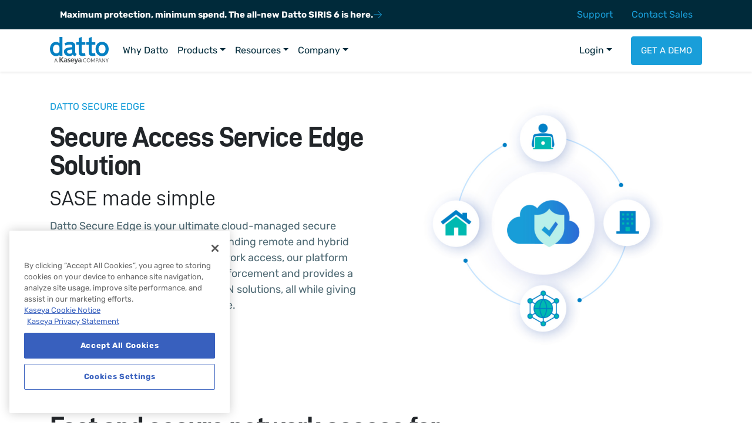

--- FILE ---
content_type: text/html; charset=UTF-8
request_url: https://www.datto.com/products/secure-edge/
body_size: 32770
content:
<!DOCTYPE html><html lang="en-US" class="no-js no-svg"><head><meta name="google-site-verification" content="XsyV-A7PwV9tOC6KxRUFCd51-jD35PCaN_TjlJeOcfY" /><meta name="google-site-verification" content="EiPhJt2Wf4rSOj9P92XIonw1npikrsypR89tUEscUOA" /><meta name='zd-site-verification' content='d56rnrclmn7jwg6efxlcm' /><link rel="alternate" href="https://www.datto.com/da/products/secure-edge/" hreflang="da" /><link rel="alternate" href="https://www.datto.com/de/products/secure-edge/" hreflang="de" /><link rel="alternate" href="https://www.datto.com/products/secure-edge/" hreflang="en" /><link rel="alternate" href="https://www.datto.com/es-LA/products/secure-edge/" hreflang="es-LA" /><link rel="alternate" href="https://www.datto.com/fr/products/secure-edge/" hreflang="fr" /><link rel="alternate" href="https://www.datto.com/nl/products/secure-edge/" hreflang="nl" /><link rel="alternate" href="https://www.datto.com/pt-BR/products/secure-edge/" hreflang="pt-BR" /><link rel="alternate" href="https://www.datto.com/sv/products/secure-edge/" hreflang="sv" /><link rel="alternate" href="https://www.datto.com/products/secure-edge/" hreflang="x-default" /><meta charset="UTF-8"><meta name="viewport" content="width=device-width, initial-scale=1"><link rel="profile" href="http://gmpg.org/xfn/11"><meta name='robots' content='index, follow, max-image-preview:large, max-snippet:-1, max-video-preview:-1' /><style>img:is([sizes="auto" i], [sizes^="auto," i]) { contain-intrinsic-size: 3000px 1500px }</style><title>Secure Access Service Edge | SASE Solution for MSPs &amp; IT Pros</title><meta name="description" content="Datto Secure Edge is a Secure Access Service Edge (SASE) solution built for Managed Service Providers to deliver secure access while remote working." /><link rel="canonical" href="https://www.datto.com/products/secure-edge/" /><meta property="og:locale" content="en_US" /><meta property="og:type" content="article" /><meta property="og:title" content="Secure Access Service Edge | SASE Solution for MSPs &amp; IT Pros" /><meta property="og:description" content="Datto Secure Edge is a Secure Access Service Edge (SASE) solution built for Managed Service Providers to deliver secure access while remote working." /><meta property="og:url" content="https://www.datto.com/products/secure-edge/" /><meta property="og:site_name" content="Datto" /><meta property="article:publisher" content="https://www.facebook.com/dattoinc/" /><meta property="article:modified_time" content="2025-06-23T13:07:14+00:00" /><meta property="og:image" content="https://www.datto.com/wp-content/uploads/datto-opengraph.jpg" /><meta property="og:image:width" content="1200" /><meta property="og:image:height" content="630" /><meta property="og:image:type" content="image/jpeg" /><meta name="twitter:card" content="summary_large_image" /><meta name="twitter:site" content="@datto" /> <script type="application/ld+json" class="yoast-schema-graph">{"@context":"https://schema.org","@graph":[{"@type":"WebPage","@id":"https://www.datto.com/fr/products/secure-edge/","url":"https://www.datto.com/fr/products/secure-edge/","name":"Secure Access Service Edge | SASE Solution for MSPs & IT Pros","isPartOf":{"@id":"https://www.datto.com/#website"},"datePublished":"2023-07-11T19:43:05+00:00","dateModified":"2025-06-23T13:07:14+00:00","description":"Datto Secure Edge is a Secure Access Service Edge (SASE) solution built for Managed Service Providers to deliver secure access while remote working.","breadcrumb":{"@id":"https://www.datto.com/fr/products/secure-edge/#breadcrumb"},"inLanguage":"en-US","potentialAction":[{"@type":"ReadAction","target":["https://www.datto.com/fr/products/secure-edge/"]}]},{"@type":"BreadcrumbList","@id":"https://www.datto.com/fr/products/secure-edge/#breadcrumb","itemListElement":[{"@type":"ListItem","position":1,"name":"Home","item":"https://www.datto.com/"},{"@type":"ListItem","position":2,"name":"Products","item":"https://www.datto.com/de/products/"},{"@type":"ListItem","position":3,"name":"Secure Edge"}]},{"@type":"WebSite","@id":"https://www.datto.com/#website","url":"https://www.datto.com/","name":"Datto","description":"a Kaseya Company","publisher":{"@id":"https://www.datto.com/#organization"},"potentialAction":[{"@type":"SearchAction","target":{"@type":"EntryPoint","urlTemplate":"https://www.datto.com/?s={search_term_string}"},"query-input":{"@type":"PropertyValueSpecification","valueRequired":true,"valueName":"search_term_string"}}],"inLanguage":"en-US"},{"@type":"Organization","@id":"https://www.datto.com/#organization","name":"Datto","url":"https://www.datto.com/","logo":{"@type":"ImageObject","inLanguage":"en-US","@id":"https://www.datto.com/#/schema/logo/image/","url":"https://www.datto.com/wp-content/uploads/logo-datto.svg","contentUrl":"https://www.datto.com/wp-content/uploads/logo-datto.svg","width":295,"height":127,"caption":"Datto"},"image":{"@id":"https://www.datto.com/#/schema/logo/image/"},"sameAs":["https://www.facebook.com/dattoinc/","https://x.com/datto","https://www.linkedin.com/company/datto-inc-","https://www.youtube.com/channel/UCcDYBdnmg6JP4jIiAEY6sDA"]}]}</script> <link rel='dns-prefetch' href='//global.localizecdn.com' /><link rel="alternate" type="application/rss+xml" title="Datto &raquo; Feed" href="https://www.datto.com/feed/" /><style>.lazyload,
			.lazyloading {
				max-width: 100%;
			}</style><link rel='stylesheet' id='wp-block-library-css' href='https://www.datto.com/wp-includes/css/dist/block-library/style.min.css?ver=6.8.3' type='text/css' media='all' /><style id='classic-theme-styles-inline-css' type='text/css'>/*! This file is auto-generated */
.wp-block-button__link{color:#fff;background-color:#32373c;border-radius:9999px;box-shadow:none;text-decoration:none;padding:calc(.667em + 2px) calc(1.333em + 2px);font-size:1.125em}.wp-block-file__button{background:#32373c;color:#fff;text-decoration:none}</style><style id='safe-svg-svg-icon-style-inline-css' type='text/css'>.safe-svg-cover{text-align:center}.safe-svg-cover .safe-svg-inside{display:inline-block;max-width:100%}.safe-svg-cover svg{fill:currentColor;height:100%;max-height:100%;max-width:100%;width:100%}</style><style id='global-styles-inline-css' type='text/css'>:root{--wp--preset--aspect-ratio--square: 1;--wp--preset--aspect-ratio--4-3: 4/3;--wp--preset--aspect-ratio--3-4: 3/4;--wp--preset--aspect-ratio--3-2: 3/2;--wp--preset--aspect-ratio--2-3: 2/3;--wp--preset--aspect-ratio--16-9: 16/9;--wp--preset--aspect-ratio--9-16: 9/16;--wp--preset--color--black: #000000;--wp--preset--color--cyan-bluish-gray: #abb8c3;--wp--preset--color--white: #ffffff;--wp--preset--color--pale-pink: #f78da7;--wp--preset--color--vivid-red: #cf2e2e;--wp--preset--color--luminous-vivid-orange: #ff6900;--wp--preset--color--luminous-vivid-amber: #fcb900;--wp--preset--color--light-green-cyan: #7bdcb5;--wp--preset--color--vivid-green-cyan: #00d084;--wp--preset--color--pale-cyan-blue: #8ed1fc;--wp--preset--color--vivid-cyan-blue: #0693e3;--wp--preset--color--vivid-purple: #9b51e0;--wp--preset--color--blue: #0668a5;--wp--preset--color--indigo: #6610f2;--wp--preset--color--purple: #6f42c1;--wp--preset--color--pink: #b11f71;--wp--preset--color--red: #dc3545;--wp--preset--color--orange: #fd7e14;--wp--preset--color--yellow: #ffc107;--wp--preset--color--green: #28a745;--wp--preset--color--teal: #20c997;--wp--preset--color--cyan: #008a9b;--wp--preset--color--grey: #c8c7c3;--wp--preset--color--light: #f7f7f7;--wp--preset--color--dark: #1d1d1d;--wp--preset--gradient--vivid-cyan-blue-to-vivid-purple: linear-gradient(135deg,rgba(6,147,227,1) 0%,rgb(155,81,224) 100%);--wp--preset--gradient--light-green-cyan-to-vivid-green-cyan: linear-gradient(135deg,rgb(122,220,180) 0%,rgb(0,208,130) 100%);--wp--preset--gradient--luminous-vivid-amber-to-luminous-vivid-orange: linear-gradient(135deg,rgba(252,185,0,1) 0%,rgba(255,105,0,1) 100%);--wp--preset--gradient--luminous-vivid-orange-to-vivid-red: linear-gradient(135deg,rgba(255,105,0,1) 0%,rgb(207,46,46) 100%);--wp--preset--gradient--very-light-gray-to-cyan-bluish-gray: linear-gradient(135deg,rgb(238,238,238) 0%,rgb(169,184,195) 100%);--wp--preset--gradient--cool-to-warm-spectrum: linear-gradient(135deg,rgb(74,234,220) 0%,rgb(151,120,209) 20%,rgb(207,42,186) 40%,rgb(238,44,130) 60%,rgb(251,105,98) 80%,rgb(254,248,76) 100%);--wp--preset--gradient--blush-light-purple: linear-gradient(135deg,rgb(255,206,236) 0%,rgb(152,150,240) 100%);--wp--preset--gradient--blush-bordeaux: linear-gradient(135deg,rgb(254,205,165) 0%,rgb(254,45,45) 50%,rgb(107,0,62) 100%);--wp--preset--gradient--luminous-dusk: linear-gradient(135deg,rgb(255,203,112) 0%,rgb(199,81,192) 50%,rgb(65,88,208) 100%);--wp--preset--gradient--pale-ocean: linear-gradient(135deg,rgb(255,245,203) 0%,rgb(182,227,212) 50%,rgb(51,167,181) 100%);--wp--preset--gradient--electric-grass: linear-gradient(135deg,rgb(202,248,128) 0%,rgb(113,206,126) 100%);--wp--preset--gradient--midnight: linear-gradient(135deg,rgb(2,3,129) 0%,rgb(40,116,252) 100%);--wp--preset--font-size--small: 13px;--wp--preset--font-size--medium: 20px;--wp--preset--font-size--large: 36px;--wp--preset--font-size--x-large: 42px;--wp--preset--spacing--20: 0.44rem;--wp--preset--spacing--30: 0.67rem;--wp--preset--spacing--40: 1rem;--wp--preset--spacing--50: 1.5rem;--wp--preset--spacing--60: 2.25rem;--wp--preset--spacing--70: 3.38rem;--wp--preset--spacing--80: 5.06rem;--wp--preset--shadow--natural: 6px 6px 9px rgba(0, 0, 0, 0.2);--wp--preset--shadow--deep: 12px 12px 50px rgba(0, 0, 0, 0.4);--wp--preset--shadow--sharp: 6px 6px 0px rgba(0, 0, 0, 0.2);--wp--preset--shadow--outlined: 6px 6px 0px -3px rgba(255, 255, 255, 1), 6px 6px rgba(0, 0, 0, 1);--wp--preset--shadow--crisp: 6px 6px 0px rgba(0, 0, 0, 1);}:where(.is-layout-flex){gap: 0.5em;}:where(.is-layout-grid){gap: 0.5em;}body .is-layout-flex{display: flex;}.is-layout-flex{flex-wrap: wrap;align-items: center;}.is-layout-flex > :is(*, div){margin: 0;}body .is-layout-grid{display: grid;}.is-layout-grid > :is(*, div){margin: 0;}:where(.wp-block-columns.is-layout-flex){gap: 2em;}:where(.wp-block-columns.is-layout-grid){gap: 2em;}:where(.wp-block-post-template.is-layout-flex){gap: 1.25em;}:where(.wp-block-post-template.is-layout-grid){gap: 1.25em;}.has-black-color{color: var(--wp--preset--color--black) !important;}.has-cyan-bluish-gray-color{color: var(--wp--preset--color--cyan-bluish-gray) !important;}.has-white-color{color: var(--wp--preset--color--white) !important;}.has-pale-pink-color{color: var(--wp--preset--color--pale-pink) !important;}.has-vivid-red-color{color: var(--wp--preset--color--vivid-red) !important;}.has-luminous-vivid-orange-color{color: var(--wp--preset--color--luminous-vivid-orange) !important;}.has-luminous-vivid-amber-color{color: var(--wp--preset--color--luminous-vivid-amber) !important;}.has-light-green-cyan-color{color: var(--wp--preset--color--light-green-cyan) !important;}.has-vivid-green-cyan-color{color: var(--wp--preset--color--vivid-green-cyan) !important;}.has-pale-cyan-blue-color{color: var(--wp--preset--color--pale-cyan-blue) !important;}.has-vivid-cyan-blue-color{color: var(--wp--preset--color--vivid-cyan-blue) !important;}.has-vivid-purple-color{color: var(--wp--preset--color--vivid-purple) !important;}.has-black-background-color{background-color: var(--wp--preset--color--black) !important;}.has-cyan-bluish-gray-background-color{background-color: var(--wp--preset--color--cyan-bluish-gray) !important;}.has-white-background-color{background-color: var(--wp--preset--color--white) !important;}.has-pale-pink-background-color{background-color: var(--wp--preset--color--pale-pink) !important;}.has-vivid-red-background-color{background-color: var(--wp--preset--color--vivid-red) !important;}.has-luminous-vivid-orange-background-color{background-color: var(--wp--preset--color--luminous-vivid-orange) !important;}.has-luminous-vivid-amber-background-color{background-color: var(--wp--preset--color--luminous-vivid-amber) !important;}.has-light-green-cyan-background-color{background-color: var(--wp--preset--color--light-green-cyan) !important;}.has-vivid-green-cyan-background-color{background-color: var(--wp--preset--color--vivid-green-cyan) !important;}.has-pale-cyan-blue-background-color{background-color: var(--wp--preset--color--pale-cyan-blue) !important;}.has-vivid-cyan-blue-background-color{background-color: var(--wp--preset--color--vivid-cyan-blue) !important;}.has-vivid-purple-background-color{background-color: var(--wp--preset--color--vivid-purple) !important;}.has-black-border-color{border-color: var(--wp--preset--color--black) !important;}.has-cyan-bluish-gray-border-color{border-color: var(--wp--preset--color--cyan-bluish-gray) !important;}.has-white-border-color{border-color: var(--wp--preset--color--white) !important;}.has-pale-pink-border-color{border-color: var(--wp--preset--color--pale-pink) !important;}.has-vivid-red-border-color{border-color: var(--wp--preset--color--vivid-red) !important;}.has-luminous-vivid-orange-border-color{border-color: var(--wp--preset--color--luminous-vivid-orange) !important;}.has-luminous-vivid-amber-border-color{border-color: var(--wp--preset--color--luminous-vivid-amber) !important;}.has-light-green-cyan-border-color{border-color: var(--wp--preset--color--light-green-cyan) !important;}.has-vivid-green-cyan-border-color{border-color: var(--wp--preset--color--vivid-green-cyan) !important;}.has-pale-cyan-blue-border-color{border-color: var(--wp--preset--color--pale-cyan-blue) !important;}.has-vivid-cyan-blue-border-color{border-color: var(--wp--preset--color--vivid-cyan-blue) !important;}.has-vivid-purple-border-color{border-color: var(--wp--preset--color--vivid-purple) !important;}.has-vivid-cyan-blue-to-vivid-purple-gradient-background{background: var(--wp--preset--gradient--vivid-cyan-blue-to-vivid-purple) !important;}.has-light-green-cyan-to-vivid-green-cyan-gradient-background{background: var(--wp--preset--gradient--light-green-cyan-to-vivid-green-cyan) !important;}.has-luminous-vivid-amber-to-luminous-vivid-orange-gradient-background{background: var(--wp--preset--gradient--luminous-vivid-amber-to-luminous-vivid-orange) !important;}.has-luminous-vivid-orange-to-vivid-red-gradient-background{background: var(--wp--preset--gradient--luminous-vivid-orange-to-vivid-red) !important;}.has-very-light-gray-to-cyan-bluish-gray-gradient-background{background: var(--wp--preset--gradient--very-light-gray-to-cyan-bluish-gray) !important;}.has-cool-to-warm-spectrum-gradient-background{background: var(--wp--preset--gradient--cool-to-warm-spectrum) !important;}.has-blush-light-purple-gradient-background{background: var(--wp--preset--gradient--blush-light-purple) !important;}.has-blush-bordeaux-gradient-background{background: var(--wp--preset--gradient--blush-bordeaux) !important;}.has-luminous-dusk-gradient-background{background: var(--wp--preset--gradient--luminous-dusk) !important;}.has-pale-ocean-gradient-background{background: var(--wp--preset--gradient--pale-ocean) !important;}.has-electric-grass-gradient-background{background: var(--wp--preset--gradient--electric-grass) !important;}.has-midnight-gradient-background{background: var(--wp--preset--gradient--midnight) !important;}.has-small-font-size{font-size: var(--wp--preset--font-size--small) !important;}.has-medium-font-size{font-size: var(--wp--preset--font-size--medium) !important;}.has-large-font-size{font-size: var(--wp--preset--font-size--large) !important;}.has-x-large-font-size{font-size: var(--wp--preset--font-size--x-large) !important;}
:where(.wp-block-post-template.is-layout-flex){gap: 1.25em;}:where(.wp-block-post-template.is-layout-grid){gap: 1.25em;}
:where(.wp-block-columns.is-layout-flex){gap: 2em;}:where(.wp-block-columns.is-layout-grid){gap: 2em;}
:root :where(.wp-block-pullquote){font-size: 1.5em;line-height: 1.6;}</style><link rel='stylesheet' id='compiled-style-css' href='https://www.datto.com/wp-content/cache/autoptimize/css/autoptimize_single_9ea5ed5267d557fd77aee91f20a2a252.css?ver=4.6.3' type='text/css' media='all' /> <script type="text/javascript" src="//global.localizecdn.com/localize.js" id="localize-js"></script> <script type="text/javascript" id="localizeFallback-js-extra">var PROJECT_KEY = "sBxCm5ZTqvtg2";
var URL_OPTIONS = "1";
var ALLOW_INLINE_BREAK_TAGS = "";
var AUTO_APPROVE = "true";
var RETRANSLATE_ON_NEW_PHRASES = "true";
var AVAILABLE_LANGUAGES = ["da","de","en","es-LA","fr","nl","pt-BR","sv"];
var SOURCE_LANGUAGE = "en";
var localize_conf = {"permalink_plain":""};</script> <script type="text/javascript" id="localizeFallback-js-before">const OVERRIDE_LANG = 'en'</script> <script type="text/javascript" src="https://www.datto.com/wp-content/plugins/localizejs/localizejs.min.js" id="localizeFallback-js"></script> <script>document.documentElement.className = document.documentElement.className.replace('no-js', 'js');</script> <style>.no-js img.lazyload {
				display: none;
			}

			figure.wp-block-image img.lazyloading {
				min-width: 150px;
			}

			.lazyload,
			.lazyloading {
				--smush-placeholder-width: 100px;
				--smush-placeholder-aspect-ratio: 1/1;
				width: var(--smush-image-width, var(--smush-placeholder-width)) !important;
				aspect-ratio: var(--smush-image-aspect-ratio, var(--smush-placeholder-aspect-ratio)) !important;
			}

						.lazyload, .lazyloading {
				opacity: 0;
			}

			.lazyloaded {
				opacity: 1;
				transition: opacity 400ms;
				transition-delay: 0ms;
			}</style><link rel="icon" href="https://www.datto.com/wp-content/uploads/badge-datto.svg" sizes="32x32" /><link rel="icon" href="https://www.datto.com/wp-content/uploads/badge-datto.svg" sizes="192x192" /><link rel="apple-touch-icon" href="https://www.datto.com/wp-content/uploads/badge-datto.svg" /><meta name="msapplication-TileImage" content="https://www.datto.com/wp-content/uploads/badge-datto.svg" />  <script>window.addEventListener('load', function () {
  (function(w,d,s,l,i){
    w[l]=w[l]||[];
    w[l].push({'gtm.start': new Date().getTime(), event:'gtm.js'});
    var f=d.getElementsByTagName(s)[0],
        j=d.createElement(s),
        dl=l!='dataLayer'?'&l='+l:'';
    j.async=true;
    j.src='https://www.googletagmanager.com/gtm.js?id='+i+dl;
    f.parentNode.insertBefore(j,f);
  })(window,document,'script','dataLayer','GTM-5WLH269L');
});</script> </head><body class="wp-singular page-template page-template-builder page-template-builder-php page page-id-554 page-child parent-pageid-499 wp-theme-bs4-base wp-child-theme-bs4-base-child"><div id="page" class="site"> <a class="skip-link screen-reader-text sr-only" href="#content">Skip to content</a><section id="topbar" class="bg-widget"><div class="container"><div class="row align-items-center"><div class="col"> <a href="https://lp.datto.com/siris6" class="d-flex align-items-center btn btn-link text-white text-decoration-none text-wrap text-left font-weight-bold" style="gap: .5rem;"> Maximum protection, minimum spend. The all-new Datto SIRIS 6 is here. <svg class="text-primary flex-shrink-0" fill="currentColor" width="16" height="16" xmlns="http://www.w3.org/2000/svg" viewBox="0 0 448 512"> <path d="M443.3 267.3c6.2-6.2 6.2-16.4 0-22.6l-176-176c-6.2-6.2-16.4-6.2-22.6 0s-6.2 16.4 0 22.6L393.4 240H16c-8.8 0-16 7.2-16 16s7.2 16 16 16h377.4L244.7 420.7c-6.2 6.2-6.2 16.4 0 22.6s16.4 6.2 22.6 0l176-176z" /> </svg> </a></div><div class="col-auto d-none d-md-block"><ul id="menu-top-nav" class="nav justify-content-end"><li itemscope="itemscope" itemtype="https://www.schema.org/SiteNavigationElement" id="menu-item-4570" class="menu-item menu-item-type-post_type menu-item-object-page menu-item-4570 nav-item"><a title="Support" href="https://www.datto.com/support/" class="nav-link"> <span>Support</span></a></li><li itemscope="itemscope" itemtype="https://www.schema.org/SiteNavigationElement" id="menu-item-4572" class="menu-item menu-item-type-post_type menu-item-object-page menu-item-4572 nav-item"><a title="Contact Sales" href="https://www.datto.com/contact-sales/" class="nav-link"> <span>Contact Sales</span></a></li></ul></div></div></div></section><header class="js-sticky-navbar shadow-sm position-relative" style="z-index: 1100;"><nav class="navbar navbar-expand-lg navbar-light bg-white" role="navigation"><div class="container"> <a class="navbar-brand" href="https://www.datto.com" aria-label="RMM Software &amp; Backup Solutions" title="RMM Software &amp; Backup Solutions"> <svg class="img-fluid w-100 h-auto" style="max-width: 100px;" id="Layer_2" xmlns="http://www.w3.org/2000/svg" viewBox="0 0 295.04 136.176" aria-labelledby="datto-logo"><title id="datto-logo">RMM Software &amp; Backup Solutions</title><defs><style>.cls-1{fill:#0580c2;}.cls-2{fill:#545758;}</style></defs><g id="logos"><g id="logos-2"><g><g><path class="cls-1" d="M48.117,.058V31.751c-5.59-4.725-10.776-6.742-17.864-6.742C12.389,25.009,0,39.531,0,60.564c0,21.148,12.678,36.131,30.657,36.131,6.742,0,12.678-2.305,17.403-6.915v5.302h14.522V0l-14.464,.058h0Zm-1.614,73.587c-2.017,5.302-7.895,9.047-14.406,9.047-10.257,0-16.827-8.471-16.827-21.609,0-13.657,6.627-22.186,17.288-22.186,6.454,0,12.678,4.034,14.233,9.335,.864,2.593,1.153,6.166,1.153,13.542,0,5.82-.403,9.451-1.441,11.871Z"/><path class="cls-1" d="M126.948,72.089v-25.24c0-8.183-.864-11.352-4.437-15.098-4.149-4.495-11.813-6.915-21.321-6.915-9.623,0-19.304,2.305-28.64,7.03l6.051,11.64c9.623-4.149,14.406-5.302,21.033-5.302,8.932,0,12.562,3.169,12.678,10.949v2.19c-11.64,1.153-15.559,1.614-20.169,2.42-14.694,2.881-21.609,9.335-21.609,20.284,0,12.966,11.237,22.762,26.047,22.762,7.895,0,14.118-2.881,18.555-8.471,1.441,4.725,5.302,7.607,11.813,8.471l7.376-11.237c-6.685-2.708-7.376-4.149-7.376-13.484h-.001Zm-14.694,1.269c0,4.034-.576,5.59-2.593,7.318-2.593,2.305-7.03,3.919-10.776,3.919-7.03,0-12.85-4.61-12.85-10.257,0-4.61,3.054-7.318,9.796-8.932,4.495-1.037,8.183-1.441,16.423-2.305v10.257Z"/><path class="cls-1" d="M159.449,71.513c0,8.471,1.729,10.488,8.932,10.488,2.42,0,5.186-.288,8.183-.864l1.844,12.793c-4.725,1.268-10.084,2.017-14.694,2.017-13.542,0-18.843-5.59-18.843-19.593V38.897h-12.505v-12.505h12.505V5.244L159.391,.058V26.392h18.094v12.505h-18.037v32.616h.001Z"/><path class="cls-1" d="M209.64,71.513c0,8.471,1.729,10.488,8.932,10.488,2.42,0,5.186-.288,8.183-.864l1.844,12.793c-4.725,1.268-10.084,2.017-14.694,2.017-13.542,0-18.843-5.59-18.843-19.593V38.897h-12.505v-12.505h12.505V5.244L209.583,.058V26.392h18.037v12.505h-18.037l.058,32.616h0Z"/><path class="cls-1" d="M261.33,24.664c-19.132,0-31.982,14.579-31.982,36.419,0,21.148,13.542,35.843,33.134,35.843,19.189,0,32.558-14.81,32.558-35.843,0-21.552-13.657-36.419-33.711-36.419h.001Zm.576,58.086c-10.661,0-17.691-8.759-17.691-21.898s7.203-22.186,17.864-22.186c10.373,0,17.288,8.817,17.288,22.186,0,13.081-7.088,21.898-17.46,21.898h-.001Z"/></g><g><path class="cls-2" d="M38.824,127.986h-1.93c-.223,0-.403-.061-.541-.183s-.24-.277-.309-.467l-1.725-4.89h-8.274l-1.725,4.89c-.06,.169-.163,.321-.309,.453s-.326,.197-.541,.197h-1.93l7.374-20.254h2.535l7.374,20.254Zm-12.084-7.519h6.884l-2.896-8.24c-.188-.508-.374-1.144-.553-1.908-.094,.386-.185,.742-.275,1.067s-.179,.611-.264,.855l-2.896,8.226h.001Z"/><g><path class="cls-2" d="M48.068,101.812h5.23v11.197l9.414-11.197h6.429l-10.725,12.293,11.162,13.771h-6.828l-9.369-12.102h-.083v12.102h-5.23v-26.064h-.001Z"/><path class="cls-2" d="M71.614,109.652c1.929-.901,4.545-1.455,6.67-1.455,5.864,0,8.298,2.438,8.298,8.103v2.472c0,1.941,.038,3.396,.068,4.813,.046,1.458,.122,2.8,.234,4.293h-4.402c-.188-1.007-.188-2.276-.234-2.868h-.075c-1.153,2.126-3.656,3.316-5.932,3.316-3.407,0-6.731-2.047-6.731-5.706,0-2.887,1.386-4.564,3.286-5.49,1.907-.939,4.38-1.13,6.467-1.13h2.758c0-3.098-1.378-4.142-4.326-4.142-2.133,0-4.258,.825-5.939,2.099l-.143-4.304h0Zm5.856,15.013c1.53,0,2.728-.671,3.513-1.714,.821-1.081,1.04-2.465,1.04-3.96h-2.163c-2.238,0-5.569,.373-5.569,3.319,0,1.648,1.387,2.355,3.181,2.355h-.001Z"/><path class="cls-2" d="M101.454,112.682c-1.537-.524-2.668-.825-4.484-.825-1.35,0-2.963,.49-2.963,2.138,0,3.056,8.714,1.119,8.714,8.065,0,4.478-4.002,6.267-8.066,6.267-1.922,0-3.851-.328-5.683-.818l.302-4.108c1.568,.788,3.211,1.267,4.929,1.267,1.267,0,3.286-.479,3.286-2.355,0-3.768-8.697-1.191-8.697-8.132,0-4.154,3.618-5.982,7.537-5.982,2.358,0,3.881,.37,5.457,.709l-.332,3.776Z"/><path class="cls-2" d="M120.787,126.796c-1.824,1.01-3.919,1.53-6.61,1.53-6.347,0-10.047-3.66-10.047-9.964,0-5.578,2.955-10.165,8.931-10.165,7.123,0,9.165,4.888,9.165,11.619h-13.311c.234,3.086,2.397,4.85,5.495,4.85,2.427,0,4.522-.893,6.377-1.941v4.07h.001Zm-3.354-10.423c-.144-2.415-1.259-4.515-4.063-4.515s-4.221,1.948-4.455,4.515h8.517Z"/><path class="cls-2" d="M132.229,122.691h.076l4.628-14.049h5.08l-7.214,19.088c-1.605,4.258-2.758,8.445-7.997,8.445-1.184,0-2.39-.188-3.542-.524l.332-3.697c.633,.226,1.349,.332,2.585,.332,2.012,0,3.24-1.375,3.24-3.434l-7.356-20.211h5.525l4.643,14.049h-.001Z"/><path class="cls-2" d="M143.286,109.652c1.937-.901,4.545-1.455,6.677-1.455,5.864,0,8.298,2.438,8.298,8.103v2.472c0,1.941,.037,3.396,.068,4.813,.037,1.458,.112,2.8,.226,4.293h-4.402c-.195-1.007-.195-2.276-.234-2.868h-.068c-1.16,2.126-3.664,3.316-5.932,3.316-3.415,0-6.739-2.047-6.739-5.706,0-2.887,1.387-4.564,3.294-5.49,1.907-.939,4.372-1.13,6.467-1.13h2.758c0-3.098-1.379-4.142-4.326-4.142-2.149,0-4.266,.825-5.94,2.099l-.15-4.304h.002Zm5.864,15.013c1.53,0,2.72-.671,3.505-1.714,.821-1.081,1.048-2.465,1.048-3.96h-2.163c-2.246,0-5.578,.373-5.578,3.319,0,1.648,1.394,2.355,3.189,2.355h-.001Z"/></g><g><path class="cls-2" d="M181.408,123.802c.138,0,.261,.061,.374,.184l.978,1.173c-.755,.961-1.671,1.71-2.747,2.248-1.076,.537-2.375,.805-3.893,.805-1.33,0-2.535-.252-3.615-.756s-2.003-1.211-2.766-2.12-1.356-2-1.776-3.272c-.42-1.272-.631-2.67-.631-4.197s.225-2.925,.675-4.197,1.084-2.364,1.899-3.279c.815-.913,1.791-1.622,2.928-2.127,1.136-.504,2.391-.756,3.763-.756,1.356,0,2.524,.231,3.507,.692,.982,.462,1.855,1.089,2.619,1.88l-.811,1.258c-.06,.094-.129,.171-.206,.233-.077,.062-.188,.092-.334,.092-.111,0-.23-.045-.353-.134-.125-.09-.272-.2-.444-.332s-.374-.273-.605-.423c-.232-.151-.506-.292-.823-.424-.317-.131-.687-.242-1.107-.331-.42-.09-.905-.134-1.454-.134-.986,0-1.89,.185-2.708,.558-.819,.373-1.525,.902-2.117,1.591-.592,.688-1.053,1.526-1.383,2.515-.33,.99-.495,2.097-.495,3.321,0,1.264,.165,2.389,.495,3.378,.33,.988,.781,1.826,1.351,2.508s1.247,1.204,2.027,1.561c.78,.358,1.62,.538,2.521,.538,.549,0,1.042-.035,1.48-.106s.843-.181,1.216-.331c.374-.151,.721-.342,1.042-.573s.646-.506,.972-.827c.146-.142,.288-.213,.424-.213l-.003-.002Z"/><path class="cls-2" d="M203.169,117.866c0,1.518-.219,2.909-.656,4.177-.437,1.267-1.055,2.357-1.853,3.271-.798,.914-1.757,1.623-2.876,2.128-1.12,.504-2.357,.756-3.713,.756s-2.591-.252-3.705-.756c-1.115-.504-2.072-1.213-2.87-2.128-.798-.913-1.416-2.004-1.853-3.271-.437-1.268-.656-2.66-.656-4.177s.219-2.908,.656-4.176c.437-1.267,1.055-2.36,1.853-3.279,.798-.919,1.755-1.632,2.87-2.142,1.114-.508,2.349-.763,3.705-.763s2.593,.254,3.713,.763c1.12,.509,2.079,1.222,2.876,2.142,.798,.918,1.416,2.012,1.853,3.279,.437,1.268,.656,2.66,.656,4.176Zm-2.561,0c0-1.242-.155-2.359-.464-3.35-.309-.988-.746-1.826-1.312-2.508s-1.253-1.209-2.059-1.576c-.806-.368-1.707-.551-2.703-.551-.986,0-1.883,.183-2.689,.551-.806,.367-1.495,.892-2.066,1.576s-1.011,1.52-1.319,2.508c-.309,.99-.464,2.106-.464,3.35s.155,2.358,.464,3.343,.748,1.819,1.319,2.502c.57,.684,1.259,1.205,2.066,1.568,.805,.364,1.702,.545,2.689,.545,.995,0,1.896-.181,2.703-.545,.806-.363,1.493-.885,2.059-1.568,.566-.684,1.004-1.518,1.312-2.502,.309-.984,.464-2.099,.464-3.343Z"/><path class="cls-2" d="M215.967,121.379c.09,.25,.178,.502,.264,.756,.086-.264,.176-.515,.27-.756s.202-.483,.322-.728l6.242-12.451c.111-.217,.228-.348,.347-.396,.121-.047,.292-.071,.514-.071h1.84v20.254h-2.188v-14.883c0-.197,.004-.41,.013-.636s.021-.457,.038-.693l-6.319,12.664c-.215,.424-.514,.636-.901,.636h-.36c-.386,0-.687-.212-.901-.636l-6.46-12.705c.025,.244,.045,.486,.058,.721,.013,.236,.019,.453,.019,.65v14.883h-2.188v-20.254h1.84c.223,0,.395,.024,.514,.071,.121,.048,.236,.179,.347,.396l6.369,12.466c.121,.225,.225,.464,.315,.713h.003Z"/><path class="cls-2" d="M232.999,120.41v7.575h-2.484v-20.254h5.444c1.166,0,2.18,.149,3.043,.447,.863,.296,1.577,.719,2.143,1.265,.566,.547,.988,1.206,1.268,1.979s.418,1.634,.418,2.587c0,.942-.15,1.803-.451,2.585-.301,.783-.74,1.456-1.319,2.021-.579,.565-1.297,1.006-2.156,1.321-.858,.315-1.84,.473-2.946,.473h-2.96Zm0-2.176h2.96c.711,0,1.34-.104,1.884-.311s1.001-.496,1.371-.869,.648-.818,.836-1.337,.284-1.089,.284-1.709c0-1.291-.363-2.3-1.088-3.026-.725-.725-1.821-1.088-3.287-1.088h-2.96v8.338h-.001Z"/><path class="cls-2" d="M259.38,127.986h-1.93c-.223,0-.403-.061-.541-.183s-.24-.277-.309-.467l-1.725-4.89h-8.274l-1.725,4.89c-.06,.169-.163,.321-.309,.453s-.326,.197-.541,.197h-1.93l7.374-20.254h2.535l7.374,20.254Zm-12.084-7.519h6.884l-2.896-8.24c-.188-.508-.374-1.144-.553-1.908-.094,.386-.185,.742-.275,1.067s-.179,.611-.264,.855l-2.896,8.226h.001Z"/><path class="cls-2" d="M263.491,107.825c.107,.061,.23,.186,.367,.375l10.68,15.264c-.025-.244-.043-.483-.052-.714-.008-.231-.013-.454-.013-.671v-14.345h2.188v20.254h-1.261c-.197,0-.363-.037-.495-.112-.133-.076-.264-.203-.393-.382l-10.668-15.25c.017,.236,.03,.467,.038,.693s.013,.433,.013,.622v14.43h-2.188v-20.254h1.287c.223,0,.388,.031,.495,.092h.001Z"/><path class="cls-2" d="M288.271,119.93v8.056h-2.483v-8.056l-6.756-12.197h2.188c.223,0,.399,.062,.528,.184s.24,.273,.334,.452l4.222,7.873c.17,.329,.315,.64,.431,.933,.115,.292,.22,.579,.315,.861,.093-.292,.196-.583,.309-.876,.11-.292,.252-.597,.423-.918l4.208-7.873c.077-.15,.182-.294,.315-.43,.133-.138,.307-.206,.522-.206h2.214l-6.769,12.197h0Z"/></g></g></g></g></g></svg> </a> <button class="navbar-toggler" type="button" data-toggle="collapse" data-target="#navbarSupportedContent" aria-controls="navbarSupportedContent" aria-expanded="false" aria-label="Toggle navigation"> <span class="navbar-toggler-icon"></span> </button><div class="collapse navbar-collapse" id="navbarSupportedContent"><ul id="menu-main-nav" class="navbar-nav w-100"><li itemscope="itemscope" itemtype="https://www.schema.org/SiteNavigationElement" id="menu-item-83" class="menu-item menu-item-type-post_type menu-item-object-page menu-item-83 nav-item"><a title="Why Datto" href="https://www.datto.com/why-datto/" class="nav-link"> <span>Why Datto</span></a></li><li itemscope="itemscope" itemtype="https://www.schema.org/SiteNavigationElement" id="menu-item-945" class="menu-item menu-item-type-post_type menu-item-object-page current-page-ancestor dropdown menu-item-945 nav-item"><a title="Products" href="#" data-toggle="dropdown" aria-haspopup="true" aria-expanded="false" class="dropdown-toggle nav-link" id="menu-item-dropdown-945"> <span>Products</span></a><div class="dropdown-menu pb-0 px-0 shadow"><div class="container"><div class="row no-gutters"><div class="col-12 col-md-6 menu-icons menu-2-col menu-border"><div class="px-3 section-title"><div class="p text-uppercase font-weight-bold mb-3 text-muted"><a href="https://www.datto.com/products/backup/">BACKUP, RESTORE, AND PROTECT DATA</a></div><div class="small mb-3 text-muted"> Protect clients from downtime and data loss with a comprehensive
 set
 of business continuity and disaster recovery tools.</div></div><div class=""><div class="menu-brapd-container"><ul id="menu-brapd" class=""><li itemscope="itemscope" itemtype="https://www.schema.org/SiteNavigationElement" id="menu-item-912" class="menu-item menu-item-type-post_type menu-item-object-page menu-item-912 nav-item"><a title="Datto SIRIS" href="https://www.datto.com/products/siris/" class="nav-link"><?xml version="1.0" encoding="UTF-8"?> <svg xmlns="http://www.w3.org/2000/svg" xmlns:xlink="http://www.w3.org/1999/xlink" id="uuid-8b805930-6b2b-4c91-a912-f48f51c3b9ca" data-name="Layer 1" viewBox="0 0 48 27.55"><defs><linearGradient id="uuid-3169a67b-ac60-455b-8352-8c897585000b" x1=".08" y1="24.51" x2="28.9" y2="24.51" gradientTransform="translate(0 30) scale(1 -1)" gradientUnits="userSpaceOnUse"><stop offset="0" stop-color="#199ed9"></stop><stop offset=".19" stop-color="#199ed9"></stop><stop offset=".4" stop-color="#1c97d9"></stop><stop offset=".7" stop-color="#2384d8"></stop><stop offset="1" stop-color="#2c6bd7"></stop></linearGradient><linearGradient id="uuid-64699d62-e69a-4cfe-b1f9-3491e134aac0" x1="35.38" y1="21.77" x2="47.57" y2="21.77" gradientTransform="translate(0 30) scale(1 -1)" gradientUnits="userSpaceOnUse"><stop offset="0" stop-color="#199ed9"></stop><stop offset=".19" stop-color="#199ed9"></stop><stop offset=".4" stop-color="#1c97d9"></stop><stop offset=".7" stop-color="#2384d8"></stop><stop offset="1" stop-color="#2c6bd7"></stop></linearGradient><linearGradient id="uuid-70fefa1a-1408-4c95-ad81-8540bc10144d" x1="0" y1="6.4" x2="48" y2="6.4" gradientTransform="translate(0 30) scale(1 -1)" gradientUnits="userSpaceOnUse"><stop offset="0" stop-color="#199ed9"></stop><stop offset=".19" stop-color="#199ed9"></stop><stop offset=".4" stop-color="#1c97d9"></stop><stop offset=".7" stop-color="#2384d8"></stop><stop offset="1" stop-color="#2c6bd7"></stop></linearGradient><linearGradient id="uuid-ddc38f64-9e93-455f-8e41-864b82a304e9" x1="0" y1="14.72" x2="48" y2="14.72" gradientTransform="translate(0 30) scale(1 -1)" gradientUnits="userSpaceOnUse"><stop offset="0" stop-color="#199ed9"></stop><stop offset=".19" stop-color="#199ed9"></stop><stop offset=".4" stop-color="#1c97d9"></stop><stop offset=".7" stop-color="#2384d8"></stop><stop offset="1" stop-color="#2c6bd7"></stop></linearGradient></defs><path d="M.25,0C.16,0,.08,.07,.08,.16H.08V10.81c0,.09,.07,.16,.16,.16H28.74c.09,0,.16-.07,.16-.16h0V.16c0-.09-.07-.16-.16-.16H.25Z" style="fill: url(#uuid-3169a67b-ac60-455b-8352-8c897585000b);"></path><path d="M47.46,10.98h-11.96c-.06,0-.12-.05-.12-.12,0,0,0,0,0,0V5.61c0-.07,.05-.12,.12-.12h11.96c.06,0,.12,.05,.12,.12v5.26c0,.06-.05,.12-.12,.12,0,0,0,0,0,0Z" style="fill: url(#uuid-64699d62-e69a-4cfe-b1f9-3491e134aac0);"></path><path d="M48,20v-.36h-2.06s-43.88,0-43.88,0h0s-2.04,0-2.04,0v.36s-.01,7.55-.01,7.55H48v-7.55Z" style="fill: url(#uuid-70fefa1a-1408-4c95-ad81-8540bc10144d);"></path><path d="M47.98,12.86H.02v.41s-.01,4.43-.01,4.43H48v-4.84s-.01,0-.01,0Z" style="fill: url(#uuid-ddc38f64-9e93-455f-8e41-864b82a304e9);"></path><path d="M46.12,7.58h-1.61v.25h1.61v-.25Z" style="fill: #fff;"></path><path d="M46.12,7.31h-1.61v.27h1.61v-.27Zm0,1.42h-1.61v.23h1.61v-.23Z" style="fill: #fff;"></path><path d="M46.12,8.46h-1.61v.28h1.61v-.28Zm-9.24-.77c0,.23,.18,.41,.41,.41s.41-.18,.41-.41h0c0-.23-.18-.41-.41-.41-.23,0-.41,.18-.41,.41Zm0,1.24c0,.08,.06,.14,.14,.14s.14-.06,.14-.14-.06-.14-.14-.14-.14,.06-.14,.14Zm.82,.1c.06-.06,.06-.15,0-.2-.06-.06-.15-.06-.2,0-.06,.06-.06,.15,0,.2s.15,.06,.2,0h0Zm.58,0c.06-.06,.06-.15,0-.2s-.15-.06-.2,0h0c-.06,.06-.06,.15,0,.2s.15,.06,.2,0ZM21.9,2.04h-2.47v.39h2.47v-.39Z" style="fill: #fff;"></path><path d="M21.9,1.63h-2.47v.42h2.47v-.42Zm0,1.68h-2.47v.36h2.47v-.36h0Z" style="fill: #fff;"></path><path d="M21.9,2.89h-2.47v.42h2.47v-.42Zm3.27-.39c0,.48,.39,.87,.87,.87s.87-.39,.87-.87h0c0-.48-.39-.87-.87-.87s-.87,.39-.87,.87Z" style="fill: #fff;"></path><path d="M2.1,6.49s1.84,1.34,6.51,1.01c4.11-.29,7.49-2.29,12.5-2.17,5.29,.13,6.27,1.24,6.27,1.24" style="fill: none; stroke: #fff; stroke-miterlimit: 10; stroke-width: .3px;"></path><path d="M24.02,2.5c0,.14,.12,.26,.26,.26s.26-.12,.26-.26-.12-.26-.26-.26-.26,.12-.26,.26Zm-.93,0c0,.14,.12,.26,.26,.26s.26-.12,.26-.26-.12-.26-.26-.26-.26,.12-.26,.26ZM2.24,7.48c0,.09-.08,.17-.17,.17-.09,0-.17-.08-.17-.17s.08-.17,.17-.17c.09,0,.17,.08,.17,.17Zm0,.87c0,.09-.08,.17-.17,.17-.09,0-.17-.08-.17-.17s.08-.17,.17-.17c.09,0,.17,.08,.17,.17Zm0,.87c0,.09-.08,.17-.17,.17-.09,0-.17-.08-.17-.17s.08-.17,.17-.17c.09,0,.17,.08,.17,.17Zm0,.87c0,.09-.08,.17-.17,.17-.09,0-.17-.08-.17-.17,0-.09,.08-.17,.17-.17,.09,0,.17,.08,.17,.17h0Zm.97-1.73c0,.1-.08,.17-.17,.17-.1,0-.17-.08-.17-.17h0c0-.1,.08-.17,.17-.17,.1,0,.17,.08,.17,.17Zm0,.87c0,.09-.08,.17-.17,.17s-.17-.08-.17-.17,.08-.17,.17-.17,.17,.08,.17,.17Zm0,.87c0,.09-.08,.17-.17,.17s-.17-.08-.17-.17,.08-.17,.17-.17,.17,.08,.17,.17Zm.97-1.73c0,.1-.08,.17-.17,.17-.1,0-.17-.08-.17-.17s.08-.17,.17-.17c.1,0,.17,.08,.17,.17Zm0,.87c0,.09-.08,.17-.17,.17s-.17-.08-.17-.17h0c0-.09,.08-.17,.17-.17s.17,.08,.17,.17Zm0,.87c0,.09-.08,.17-.17,.17s-.17-.08-.17-.17h0c0-.09,.08-.17,.17-.17s.17,.08,.17,.17Zm.97-1.73c0,.1-.08,.17-.17,.17-.1,0-.17-.08-.17-.17s.08-.17,.17-.17c.1,0,.17,.08,.17,.17Zm0,.87c0,.1-.08,.17-.17,.17-.1,0-.17-.08-.17-.17,0-.1,.08-.17,.17-.17,.1,0,.17,.08,.17,.17h0Zm0,.87c0,.09-.08,.17-.17,.17s-.17-.08-.17-.17c0-.1,.08-.17,.17-.17,.1,0,.17,.08,.17,.17h0Zm.97-1.73c0,.09-.08,.17-.17,.17s-.17-.08-.17-.17h0c0-.09,.08-.17,.17-.17s.17,.08,.17,.17Zm0,.87c0,.09-.06,.18-.16,.18s-.18-.06-.18-.16c0,0,0-.02,0-.03,0-.09,.09-.17,.19-.16,.08,0,.15,.07,.16,.16Zm0,.87c0,.09-.08,.17-.17,.17s-.17-.08-.17-.17h0c0-.09,.08-.17,.17-.17s.17,.08,.17,.17Zm.97-1.73c0,.09-.08,.17-.17,.17s-.17-.08-.17-.17h0c0-.09,.08-.17,.17-.17s.17,.08,.17,.17Zm0,.87c0,.09-.08,.17-.17,.17s-.17-.08-.17-.17h0c0-.1,.08-.17,.17-.17,.1,0,.17,.08,.17,.17h0Zm0,.87c0,.1-.08,.17-.17,.17-.1,0-.17-.08-.17-.17s.08-.17,.17-.17c.1,0,.17,.08,.17,.17h0Zm.97-1.73c0,.09-.08,.17-.17,.17s-.17-.08-.17-.17,.08-.17,.17-.17,.17,.08,.17,.17h0Zm0,.87c0,.1-.08,.17-.17,.17-.1,0-.17-.08-.17-.17s.08-.17,.17-.17c.1,0,.17,.08,.17,.17Zm0,.87c0,.09-.08,.17-.17,.17s-.17-.08-.17-.17c0-.09,.08-.17,.17-.17s.17,.08,.17,.17h0Zm.97-1.73c0,.09-.08,.17-.17,.17s-.17-.08-.17-.17h0c0-.09,.08-.17,.17-.17s.17,.08,.17,.17Zm0,.87c0,.1-.08,.17-.17,.17-.1,0-.17-.08-.17-.17,0-.09,.08-.17,.17-.17s.17,.08,.17,.17h0Zm0,.87c0,.09-.08,.17-.17,.17s-.17-.08-.17-.17,.08-.17,.17-.17,.17,.08,.17,.17Zm.97-1.73c0,.1-.08,.17-.17,.17-.1,0-.17-.08-.17-.17h0c0-.1,.08-.17,.17-.17,.1,0,.17,.08,.17,.17Zm0,.87c0,.09-.08,.17-.17,.17s-.17-.08-.17-.17,.08-.17,.17-.17,.17,.08,.17,.17Zm0,.87c0,.09-.08,.17-.17,.17s-.17-.08-.17-.17,.08-.17,.17-.17,.17,.08,.17,.17h0Zm.97-1.73c0,.09-.08,.17-.17,.17s-.17-.08-.17-.17h0c0-.09,.08-.17,.17-.17s.17,.08,.17,.17Zm0,.87c0,.09-.08,.17-.17,.17s-.17-.08-.17-.17h0c0-.09,.08-.17,.17-.17,0,0,0,0,0,0,.1,0,.17,.08,.17,.17Zm0,.87c0,.09-.08,.17-.17,.17s-.17-.08-.17-.17,.08-.17,.17-.17,.17,.08,.17,.17Zm.97-1.73c0,.09-.08,.17-.17,.17s-.17-.08-.17-.17h0c0-.09,.08-.17,.17-.17s.17,.08,.17,.17Zm0,.87c0,.1-.08,.17-.17,.17-.1,0-.17-.08-.17-.17h0c0-.1,.08-.17,.17-.17,.1,0,.17,.08,.17,.17Zm0,.87c0,.09-.08,.17-.17,.17s-.17-.08-.17-.17,.08-.17,.17-.17,.17,.08,.17,.17Zm.98-2.6c0,.1-.08,.17-.17,.17-.1,0-.17-.08-.17-.17,0-.1,.08-.17,.17-.17,.1,0,.17,.08,.17,.17h0Zm0,.87c0,.09-.08,.17-.17,.17s-.17-.08-.17-.17,.08-.17,.17-.17,.17,.08,.17,.17h0Zm0,.87c0,.09-.08,.17-.17,.17s-.17-.08-.17-.17h0c0-.09,.08-.17,.17-.17s.17,.08,.17,.17Zm0,.87c0,.1-.08,.17-.17,.17-.1,0-.17-.08-.17-.17s.08-.17,.17-.17c.1,0,.17,.08,.17,.17Zm.98-2.6c0,.09-.08,.17-.17,.17s-.17-.08-.17-.17h0c0-.09,.08-.17,.17-.17s.17,.08,.17,.17Zm0,.87c0,.09-.08,.17-.17,.17s-.17-.08-.17-.17h0c0-.09,.08-.17,.17-.17s.17,.08,.17,.17Zm0,.87c0,.09-.06,.18-.16,.18-.09,0-.18-.06-.18-.16,0,0,0-.02,0-.03,0-.09,.08-.17,.17-.17s.17,.08,.17,.17h0Zm0,.87c0,.1-.08,.17-.17,.17-.1,0-.17-.08-.17-.17s.08-.17,.17-.17c.1,0,.17,.08,.17,.17h0Zm.98-2.6c0,.09-.08,.17-.17,.17-.09,0-.17-.08-.17-.17,0-.09,.08-.17,.17-.17,.09,0,.17,.08,.17,.17,0,0,0,0,0,0Zm0,.87c0,.1-.08,.17-.17,.17-.1,0-.17-.08-.17-.17s.08-.17,.17-.17c.1,0,.17,.08,.17,.17Zm0,.87c0,.09-.08,.17-.17,.17s-.17-.08-.17-.17h0c0-.09,.08-.17,.17-.17s.17,.08,.17,.17Zm0,.87c0,.09-.08,.17-.17,.17s-.17-.08-.17-.17c0-.09,.08-.17,.17-.17s.17,.08,.17,.17h0Zm.99-3.47c0,.1-.08,.17-.17,.17s-.17-.08-.17-.17,.08-.17,.17-.17,.17,.08,.17,.17h0Zm0,.87c0,.1-.08,.17-.17,.17s-.17-.08-.17-.17,.08-.17,.17-.17,.17,.08,.17,.17h0Zm0,.87c0,.09-.08,.17-.17,.17s-.17-.08-.17-.17,.08-.17,.17-.17,.17,.08,.17,.17Zm0,.87c0,.1-.08,.17-.17,.17s-.17-.08-.17-.17,.08-.17,.17-.17,.17,.08,.17,.17h0Zm0,.87c0,.09-.08,.17-.17,.17s-.17-.08-.17-.17,.08-.17,.17-.17,.17,.08,.17,.17h0Zm.99-3.47c0,.09-.08,.17-.17,.17s-.17-.08-.17-.17,.08-.17,.17-.17,.17,.08,.17,.17Zm0,.87c0,.09-.08,.17-.17,.17s-.17-.08-.17-.17,.08-.17,.17-.17,.17,.08,.17,.17Zm0,.87c0,.09-.08,.17-.17,.17s-.17-.08-.17-.17,.08-.17,.17-.17,.17,.08,.17,.17Zm0,.87c0,.1-.08,.17-.17,.17s-.17-.08-.17-.17,.08-.17,.17-.17,.17,.08,.17,.17Zm0,.87c0,.09-.08,.17-.17,.17s-.17-.08-.17-.17,.08-.17,.17-.17,.17,.08,.17,.17Zm.99-3.47c0,.09-.08,.17-.17,.17s-.17-.08-.17-.17h0c0-.09,.08-.17,.17-.17s.17,.08,.17,.17Zm0,.87c0,.09-.08,.17-.17,.17s-.17-.08-.17-.17,.08-.17,.17-.17,.17,.08,.17,.17Zm0,.87c0,.09-.08,.17-.17,.17s-.17-.08-.17-.17h0c0-.09,.08-.17,.17-.17s.17,.08,.17,.17h0Zm0,.87c0,.1-.08,.17-.17,.17s-.17-.08-.17-.17,.08-.17,.17-.17,.17,.08,.17,.17h0Zm0,.87c0,.09-.08,.17-.17,.17s-.17-.08-.17-.17c0-.1,.08-.17,.17-.17s.17,.08,.17,.17h0Zm.99-3.47c0,.1-.08,.17-.17,.17s-.17-.08-.17-.17,.08-.17,.17-.17,.17,.08,.17,.17h0Zm0,.87c0,.09-.06,.18-.16,.18-.09,0-.18-.06-.18-.16,0,0,0-.02,0-.03,0-.09,.09-.17,.19-.16,.08,0,.15,.07,.16,.16Zm0,.87c0,.09-.07,.18-.16,.18-.09,0-.18-.07-.18-.16,0,0,0-.02,0-.03,0-.09,.08-.17,.17-.17s.17,.08,.17,.17h0Zm0,.87c0,.1-.08,.17-.17,.17s-.17-.08-.17-.17c0-.1,.08-.17,.17-.17s.17,.08,.17,.17h0Zm0,.87c0,.09-.08,.17-.17,.17s-.17-.08-.17-.17h0c0-.09,.08-.17,.17-.17s.17,.08,.17,.17Zm.98-3.47c0,.09-.08,.17-.17,.17s-.17-.08-.17-.17h0c0-.09,.08-.17,.17-.17s.17,.08,.17,.17h0Zm0,.87c0,.1-.08,.17-.17,.17s-.17-.08-.17-.17,.08-.17,.17-.17,.17,.08,.17,.17h0Zm0,.87c0,.1-.08,.17-.17,.17s-.17-.08-.17-.17,.08-.17,.17-.17,.17,.08,.17,.17h0Zm0,.87c0,.09-.08,.17-.17,.17s-.17-.08-.17-.17h0c0-.1,.08-.17,.17-.17s.17,.08,.17,.17h0Zm0,.87c0,.09-.08,.17-.17,.17s-.17-.08-.17-.17,.08-.17,.17-.17,.17,.08,.17,.17Zm.99-3.47c0,.1-.08,.17-.17,.17-.1,0-.17-.08-.17-.17s.08-.17,.17-.17c.1,0,.17,.08,.17,.17h0Zm0,.87c0,.09-.08,.17-.17,.17s-.17-.08-.17-.17,.08-.17,.17-.17,.17,.08,.17,.17Zm0,.87c0,.09-.08,.17-.17,.17s-.17-.08-.17-.17c0-.09,.08-.17,.17-.17,0,0,0,0,0,0,.09,0,.17,.08,.17,.17,0,0,0,0,0,0h0Zm0,.87c0,.09-.08,.17-.17,.17s-.17-.08-.17-.17,.08-.17,.17-.17,.17,.08,.17,.17Zm0,.87c0,.1-.08,.17-.17,.17s-.17-.08-.17-.17,.08-.17,.17-.17,.17,.08,.17,.17Zm.99-3.47c0,.1-.08,.17-.17,.17s-.17-.08-.17-.17c0-.09,.08-.17,.17-.17s.17,.08,.17,.17h0Zm0,.87c0,.09-.08,.17-.17,.17s-.17-.08-.17-.17,.08-.17,.17-.17,.17,.08,.17,.17Zm0,.87c0,.1-.08,.17-.17,.17s-.17-.08-.17-.17c0-.1,.08-.17,.17-.17s.17,.08,.17,.17h0Zm0,.87c0,.09-.08,.17-.17,.17s-.17-.08-.17-.17h0c0-.09,.08-.17,.17-.17s.17,.08,.17,.17Zm0,.87c0,.09-.06,.18-.16,.18-.09,0-.18-.06-.18-.16,0,0,0-.02,0-.03,0-.09,.09-.17,.19-.16,.08,0,.15,.07,.16,.16Zm.98-2.6c0,.1-.08,.17-.17,.17s-.17-.08-.17-.17,.08-.17,.17-.17,.17,.08,.17,.17h0Zm0,.87c0,.09-.08,.17-.17,.17s-.17-.08-.17-.17,.08-.17,.17-.17,.17,.08,.17,.17Zm0,.87c0,.09-.08,.17-.17,.17s-.17-.08-.17-.17,.08-.17,.17-.17,.17,.08,.17,.17Zm0,.87c0,.1-.08,.17-.17,.17s-.17-.08-.17-.17,.08-.17,.17-.17,.17,.08,.17,.17h0Zm.98-2.6c0,.09-.08,.17-.17,.17s-.17-.08-.17-.17,.08-.17,.17-.17,.17,.08,.17,.17Zm0,.87c0,.09-.08,.17-.17,.17s-.17-.08-.17-.17h0c0-.09,.08-.17,.17-.17s.17,.08,.17,.17Zm0,.87c0,.09-.08,.17-.17,.17s-.17-.08-.17-.17,.08-.17,.17-.17,.17,.08,.17,.17h0Zm0,.87c0,.1-.08,.17-.17,.17s-.17-.08-.17-.17h0c0-.1,.08-.17,.17-.17s.17,.08,.17,.17Zm.92-3.5c0,.09-.08,.17-.17,.17s-.17-.08-.17-.17h0c0-.09,.08-.17,.17-.17s.17,.08,.17,.17Zm0,.87c0,.09-.08,.17-.17,.17s-.17-.08-.17-.17h0c0-.09,.09-.17,.19-.16,.08,0,.15,.07,.16,.16h0Zm0,.87c0,.1-.08,.17-.17,.17s-.17-.08-.17-.17c0-.09,.08-.17,.17-.17,0,0,0,0,0,0,.09,0,.17,.08,.17,.17,0,0,0,0,0,0h0Zm0,.87c0,.1-.07,.18-.16,.18-.1,0-.18-.07-.18-.16,0,0,0-.02,0-.03,0-.1,.09-.17,.19-.16,.09,0,.15,.08,.16,.16Zm0,.87c0,.1-.08,.17-.17,.17s-.17-.08-.17-.17,.08-.17,.17-.17,.17,.08,.17,.17h0Zm.98-3.47c0,.09-.08,.17-.17,.17-.09,0-.17-.08-.17-.17,0-.09,.08-.17,.17-.17s.17,.08,.17,.17h0Zm.95,0c0,.09-.08,.17-.17,.17-.09,0-.17-.08-.17-.17,0-.09,.08-.17,.17-.17s.17,.08,.17,.17h0Zm-.95,.87c0,.09-.08,.17-.17,.17s-.17-.08-.17-.17,.08-.17,.17-.17,.17,.08,.17,.17Zm0,.87c0,.09-.08,.17-.17,.17s-.17-.08-.17-.17c0-.09,.08-.17,.17-.17s.17,.08,.17,.17h0Zm0,.87c0,.09-.08,.17-.17,.17s-.17-.08-.17-.17,.08-.17,.17-.17,.17,.08,.17,.17Zm0,.87c0,.09-.08,.17-.17,.17s-.17-.08-.17-.17h0c0-.09,.08-.17,.17-.17s.17,.08,.17,.17Zm.98-2.6c0,.09-.06,.18-.16,.18-.09,0-.18-.06-.18-.16,0,0,0-.02,0-.03,0-.09,.09-.17,.19-.16,.08,0,.15,.07,.16,.16Zm0,.87c0,.09-.08,.17-.17,.17s-.17-.08-.17-.17h0c0-.1,.08-.17,.17-.17s.17,.08,.17,.17h0Zm0,.87c0,.09-.08,.17-.17,.17s-.17-.08-.17-.17,.08-.17,.17-.17,.17,.08,.17,.17Zm0,.87c0,.09-.08,.17-.17,.17s-.17-.08-.17-.17h0c0-.09,.08-.17,.17-.17s.17,.08,.17,.17Zm.98-2.6c0,.1-.08,.17-.17,.17s-.17-.08-.17-.17,.08-.17,.17-.17,.17,.08,.17,.17h0Zm0,.87c0,.09-.08,.17-.17,.17s-.17-.08-.17-.17,.08-.17,.17-.17,.17,.08,.17,.17Zm0,.87c0,.1-.08,.17-.17,.17s-.17-.08-.17-.17,.08-.17,.17-.17,.17,.08,.17,.17h0Zm0,.87c0,.1-.08,.17-.17,.17s-.17-.08-.17-.17h0c0-.09,.08-.17,.17-.17s.17,.08,.17,.17h0Zm-4.68-3.49c0,.1-.08,.17-.17,.17s-.17-.08-.17-.17h0c0-.1,.08-.17,.17-.17s.17,.08,.17,.17Zm.95,0c0,.09-.08,.17-.17,.17s-.17-.08-.17-.17,.08-.17,.17-.17,.17,.08,.17,.17ZM2.06,13.92H0v.37H2.06v-.37Zm45.93,0h-2.05v.37h2.05v-.37h0ZM3.56,15.91c0,.15-.12,.27-.27,.26,0,0,0,0,0,0-.15,0-.27-.12-.27-.27,0-.15,.12-.26,.27-.26,.15,0,.27,.12,.27,.27Zm-.01,.98c0,.15-.12,.27-.27,.26,0,0,0,0,0,0-.15,0-.27-.12-.27-.27h0c0-.15,.12-.26,.27-.26,.15,0,.27,.12,.27,.27Zm1.5,.01c0,.15-.12,.27-.27,.26,0,0,0,0,0,0-.15,0-.27-.12-.27-.26,0,0,0,0,0,0,0-.15,.12-.27,.27-.26h0c.15,0,.27,.12,.27,.27Zm1.5,.01c0,.15-.12,.27-.27,.26,0,0,0,0,0,0-.15,0-.27-.12-.27-.27,0,0,0,0,0,0,0-.15,.13-.27,.27-.26,.15,0,.27,.12,.27,.27Zm1.5,.01c0,.15-.12,.27-.27,.26,0,0,0,0,0,0-.15,0-.27-.12-.27-.27h0c0-.15,.12-.27,.27-.26,0,0,0,0,0,0,.15,0,.27,.12,.27,.27Zm1.5,.01c0,.15-.12,.27-.27,.26,0,0,0,0,0,0-.15,0-.27-.12-.27-.27,0,0,0,0,0,0,0-.15,.13-.27,.27-.26,.15,0,.27,.12,.27,.27Zm1.5,.01c0,.15-.12,.27-.27,.26,0,0,0,0,0,0-.15,0-.27-.12-.27-.27,0,0,0,0,0,0,0-.15,.13-.27,.27-.26,.15,0,.27,.12,.27,.27Zm1.5,.01c0,.15-.13,.26-.27,.26-.15,0-.27-.12-.27-.27,0-.15,.12-.26,.27-.26,.15,0,.27,.12,.27,.27h0Zm1.5,.01c0,.15-.12,.27-.27,.26,0,0,0,0,0,0-.15,0-.27-.12-.27-.27h0c0-.15,.12-.27,.27-.26,.15,0,.27,.12,.27,.27h0Zm1.5,.01c0,.15-.12,.27-.27,.26,0,0,0,0,0,0-.15,0-.27-.12-.27-.27h0c0-.15,.12-.27,.27-.26,0,0,0,0,0,0,.15,0,.27,.12,.27,.27Zm1.5,.01c0,.15-.13,.27-.27,.26-.15,0-.27-.12-.27-.26,0,0,0,0,0,0,0-.15,.12-.26,.27-.26,.15,0,.27,.12,.27,.27Zm1.5,.01c0,.15-.12,.27-.27,.26,0,0,0,0,0,0-.15,0-.27-.12-.27-.27,0-.15,.12-.26,.27-.26,.15,0,.27,.12,.27,.27h0Zm1.5,.01c0,.15-.12,.27-.27,.26,0,0,0,0,0,0-.15,0-.27-.12-.27-.27,0-.15,.12-.26,.27-.26,.15,0,.27,.12,.27,.27Zm1.51-.97c0,.15-.12,.27-.27,.26,0,0,0,0,0,0-.15,0-.27-.12-.27-.27h0c0-.15,.12-.26,.27-.26,.15,0,.27,.12,.27,.27h0Zm-.01,.98c0,.15-.12,.27-.27,.26-.15,0-.27-.12-.27-.27h0c0-.15,.13-.27,.27-.26,.15,0,.27,.12,.27,.27h0Zm1.51-.97c0,.15-.12,.27-.27,.26,0,0,0,0,0,0-.15,0-.27-.12-.27-.27h0c0-.15,.12-.26,.27-.26,.15,0,.27,.12,.27,.27h0Zm-.01,.98c0,.15-.12,.27-.27,.26,0,0,0,0,0,0-.15,0-.27-.12-.27-.27h0c0-.15,.12-.27,.27-.26,0,0,0,0,0,0,.15,0,.27,.12,.27,.27Zm1.51-.97c0,.15-.12,.27-.27,.26-.15,0-.27-.12-.27-.27h0c0-.15,.13-.27,.27-.26,.15,0,.27,.12,.27,.27h0Zm-.01,.99c0,.15-.13,.27-.27,.26-.15,0-.27-.12-.27-.27h0c0-.15,.13-.27,.27-.26,.15,0,.27,.12,.27,.27Zm1.52-1.96c0,.15-.12,.27-.27,.26,0,0,0,0,0,0-.15,0-.27-.12-.27-.27,0-.15,.13-.27,.27-.26,.15,0,.27,.12,.27,.27Zm-.01,.98c0,.15-.13,.27-.27,.26-.15,0-.27-.12-.27-.27h0c0-.15,.12-.27,.27-.26,0,0,0,0,0,0,.15,0,.27,.12,.27,.27h0Zm-.01,.98c0,.15-.12,.27-.27,.26,0,0,0,0,0,0-.15,0-.27-.12-.27-.27h0c0-.15,.13-.27,.27-.26,.15,0,.27,.12,.27,.27Zm1.53-1.96c0,.15-.13,.26-.27,.26-.15,0-.27-.12-.27-.27,0-.15,.13-.27,.27-.26,.15,0,.27,.12,.27,.27h0Zm-.01,.98c0,.15-.12,.27-.27,.26,0,0,0,0,0,0-.15,0-.27-.12-.27-.27h0c0-.15,.12-.27,.27-.26,0,0,0,0,0,0,.15,0,.27,.12,.27,.27h0Zm-.01,.98c0,.15-.13,.27-.27,.26-.15,0-.27-.12-.27-.27h0c0-.15,.13-.27,.27-.26,.15,0,.27,.12,.27,.27Zm1.53-1.96c0,.15-.12,.27-.27,.26,0,0,0,0,0,0-.15,0-.27-.12-.27-.26,0,0,0,0,0,0,0-.15,.12-.26,.27-.26,.15,0,.27,.12,.27,.27Zm-.01,.98c0,.15-.12,.27-.27,.26-.15,0-.27-.12-.27-.27h0c0-.15,.13-.27,.27-.26,.15,0,.27,.12,.27,.27h0Zm-.01,.98c0,.15-.12,.27-.27,.26,0,0,0,0,0,0-.15,0-.27-.12-.27-.27,0-.15,.13-.27,.27-.26,.15,0,.27,.12,.27,.27Zm1.52-1.96c0,.15-.12,.27-.27,.26,0,0,0,0,0,0-.15,0-.27-.12-.27-.27s.12-.26,.27-.26c.15,0,.27,.12,.27,.27h0Zm-.01,.98c0,.15-.12,.27-.27,.26,0,0,0,0,0,0-.15,0-.27-.12-.27-.27h0c0-.15,.12-.27,.27-.26,0,0,0,0,0,0,.15,0,.27,.12,.27,.27Zm-.01,.98c0,.15-.12,.27-.27,.26-.15,0-.27-.12-.27-.27,0-.15,.13-.27,.27-.26,.15,0,.27,.12,.27,.27h0Zm1.53-1.96c0,.15-.12,.27-.27,.26,0,0,0,0,0,0-.15,0-.27-.12-.27-.26,0,0,0,0,0,0,0-.15,.12-.27,.27-.26,0,0,0,0,0,0,.15,0,.27,.12,.27,.27h0Zm-.01,.98c0,.15-.12,.27-.27,.26,0,0,0,0,0,0-.15,0-.27-.12-.27-.27h0c0-.15,.12-.26,.27-.26,.15,0,.27,.12,.27,.27Zm-.01,.98c0,.15-.12,.27-.27,.26,0,0,0,0,0,0-.15,0-.27-.12-.27-.27,0-.15,.12-.26,.27-.26,.15,0,.27,.12,.27,.27h0Zm1.53-1.96c0,.15-.13,.27-.27,.26,0,0,0,0,0,0-.15,0-.27-.12-.27-.27h0c0-.15,.12-.27,.27-.26,0,0,0,0,0,0,.15,0,.27,.12,.27,.27Zm-.01,.98c0,.15-.12,.27-.27,.26,0,0,0,0,0,0-.15,0-.27-.12-.27-.27,0,0,0,0,0,0,0-.15,.13-.27,.27-.26,.15,0,.27,.12,.27,.27Zm-.01,.98c0,.15-.12,.27-.27,.26,0,0,0,0,0,0-.15,0-.27-.12-.27-.26,0,0,0,0,0,0,0-.15,.13-.27,.27-.26,.15,0,.27,.12,.27,.27Zm1.53-1.96c0,.15-.12,.27-.27,.26-.15,0-.27-.12-.27-.27,0,0,0,0,0,0,0-.15,.13-.26,.27-.26,.15,0,.27,.12,.27,.27h0Zm-.01,.98c0,.15-.12,.27-.27,.26,0,0,0,0,0,0-.15,0-.27-.12-.27-.27h0c0-.15,.13-.27,.27-.26,.15,0,.27,.12,.27,.27Zm-.01,.98c0,.15-.12,.27-.27,.26,0,0,0,0,0,0-.15,0-.27-.12-.27-.27,0-.15,.13-.27,.27-.26,.15,0,.27,.12,.27,.27Zm1.55-1.97c0,.15-.12,.27-.27,.26,0,0,0,0,0,0-.15,0-.27-.12-.27-.27,0-.15,.12-.27,.27-.26,0,0,0,0,0,0,.15,0,.27,.12,.27,.27Zm-.01,.98c0,.15-.12,.27-.27,.26,0,0,0,0,0,0-.15,0-.27-.12-.27-.27,0,0,0,0,0,0,0-.15,.13-.27,.27-.26,.15,0,.27,.12,.27,.27Zm-.01,.98c0,.15-.12,.27-.27,.26,0,0,0,0,0,0-.15,0-.27-.12-.27-.27,0,0,0,0,0,0,0-.15,.13-.27,.27-.26,.15,0,.27,.12,.27,.27h0Zm1.53-1.96c0,.15-.12,.27-.27,.26,0,0,0,0,0,0-.15,0-.27-.12-.27-.27,0-.15,.13-.27,.27-.26,.15,0,.27,.12,.27,.27h0Zm-.01,.98c0,.15-.13,.27-.27,.26-.15,0-.27-.12-.27-.27,0,0,0,0,0,0,0-.15,.13-.27,.27-.26,.15,0,.27,.12,.27,.27Zm-.01,.98c0,.15-.12,.27-.27,.26,0,0,0,0,0,0-.15,0-.27-.12-.27-.26,0,0,0,0,0,0,0-.15,.12-.26,.27-.26,.15,0,.27,.12,.27,.27Zm1.53-1.96c0,.15-.12,.27-.27,.26,0,0,0,0,0,0-.15,0-.27-.12-.27-.26,0,0,0,0,0,0,0-.15,.12-.27,.27-.26,0,0,0,0,0,0,.15,0,.27,.12,.27,.27h0Zm-.01,.98c0,.15-.13,.27-.27,.26-.15,0-.27-.12-.27-.27,0,0,0,0,0,0,0-.15,.12-.27,.27-.26,0,0,0,0,0,0,.15,0,.27,.12,.27,.27Zm-.01,.98c0,.15-.12,.27-.27,.26,0,0,0,0,0,0-.15,0-.27-.12-.27-.27h0c0-.15,.13-.27,.27-.26,.15,0,.27,.12,.27,.27h0Zm1.53-1.96c0,.15-.12,.27-.27,.26,0,0,0,0,0,0-.15,0-.27-.12-.27-.27,0-.15,.13-.27,.27-.26,.15,0,.27,.12,.27,.27Zm-.01,.98c0,.15-.13,.26-.27,.26-.15,0-.27-.12-.27-.26,0,0,0,0,0,0,0-.15,.12-.26,.27-.26,.15,0,.27,.12,.27,.27h0Zm-.01,.98c0,.15-.12,.27-.27,.26,0,0,0,0,0,0-.15,0-.27-.12-.27-.27h0c0-.15,.12-.27,.27-.26,.15,0,.27,.12,.27,.27Zm1.53-1.96c0,.15-.12,.27-.27,.26-.15,0-.27-.12-.27-.26,0,0,0,0,0,0,0-.15,.12-.26,.27-.26,.15,0,.27,.12,.27,.27h0Zm-.01,.98c0,.15-.13,.27-.27,.26-.15,0-.27-.12-.27-.27,0,0,0,0,0,0,0-.15,.13-.27,.27-.26,.15,0,.27,.12,.27,.27Zm-.01,.98c0,.15-.12,.27-.27,.26,0,0,0,0,0,0-.15,0-.27-.12-.27-.26,0,0,0,0,0,0,0-.15,.13-.27,.27-.26,.15,0,.27,.12,.27,.27Zm1.51-.97c0,.15-.12,.27-.27,.26h0c-.15,0-.27-.12-.27-.27,0,0,0,0,0,0,0-.15,.13-.26,.27-.26,.15,0,.27,.12,.27,.27h0Zm-.01,.98c0,.15-.12,.27-.27,.26,0,0,0,0,0,0-.15,0-.27-.12-.27-.26,0,0,0,0,0,0,0-.15,.13-.27,.27-.26,.15,0,.27,.12,.27,.27h0Z" style="fill: #fff;"></path><path d="M2.71,14.99s3.07,1.51,10.84,1.14c6.84-.33,12.48-2.59,20.82-2.45,8.82,.15,10.43,1.4,10.43,1.4" style="fill: none; stroke: #fff; stroke-miterlimit: 10; stroke-width: .3px;"></path><path d="M2.06,24.42H0v.33H2.06v-.33Zm-1.38-3.71c0,.16,.13,.28,.28,.28s.29-.13,.29-.28c0-.16-.13-.28-.29-.28-.16,0-.28,.13-.28,.28Zm0,1.05c0,.16,.13,.28,.28,.28s.29-.13,.29-.28c0-.16-.13-.28-.29-.28-.16,0-.28,.13-.28,.28Zm0,1.05c0,.16,.13,.28,.28,.28s.29-.13,.29-.28c0-.16-.13-.28-.29-.28-.16,0-.28,.13-.28,.28Zm47.32-2.55h-2.05v.33h2.05v-.33h0Z" style="fill: #fff;"></path><path d="M2.95,23.56s3.07,1.51,10.84,1.14c6.84-.33,12.48-2.59,20.82-2.45,8.82,.15,10.43,1.4,10.43,1.4" style="fill: none; stroke: #fff; stroke-miterlimit: 10; stroke-width: .3px;"></path><path d="M3.8,24.48c0,.15-.12,.27-.27,.26h0c-.15,0-.27-.12-.27-.27,0-.15,.13-.27,.27-.26,.15,0,.27,.12,.27,.27Zm-.01,.98c0,.15-.12,.27-.27,.26h0c-.15,0-.27-.12-.27-.27h0c0-.15,.12-.27,.27-.26h0c.15,0,.27,.12,.27,.27Zm1.5,.01c0,.15-.12,.27-.27,.26h0c-.15,0-.27-.12-.27-.26,0,0,0,0,0,0,0-.15,.12-.26,.27-.26,.15,0,.27,.12,.27,.27Zm1.5,.01c0,.15-.13,.26-.27,.26-.15,0-.27-.12-.27-.27,0,0,0,0,0,0,0-.15,.13-.27,.27-.26,.15,0,.27,.12,.27,.27h0Zm1.5,.01c0,.15-.13,.26-.27,.26-.15,0-.27-.12-.27-.26,0,0,0,0,0,0,0-.15,.13-.27,.27-.26,.15,0,.27,.12,.27,.27h0Zm1.5,.01c0,.15-.12,.27-.27,.26h0c-.15,0-.27-.12-.27-.27h0c0-.15,.12-.26,.27-.26,.15,0,.27,.12,.27,.27Zm1.5,.01c0,.15-.12,.27-.27,.26h0c-.15,0-.27-.12-.27-.27,0-.15,.12-.26,.27-.26,.15,0,.27,.12,.27,.27h0Zm1.5,.01c0,.15-.12,.27-.27,.26-.15,0-.27-.12-.27-.27,0,0,0,0,0,0,0-.15,.13-.27,.27-.26,.15,0,.27,.12,.27,.27Zm1.5,.01c0,.15-.13,.27-.27,.26-.15,0-.27-.12-.27-.27h0c0-.15,.13-.27,.27-.26,.15,0,.27,.12,.27,.27Zm1.5,.01c0,.15-.12,.27-.27,.26h0c-.15,0-.27-.12-.27-.27h0c0-.15,.12-.27,.27-.26h0c.15,0,.27,.12,.27,.27Zm1.5,0c0,.15-.13,.27-.27,.26-.15,0-.27-.12-.27-.27h0c0-.15,.12-.26,.27-.26,.15,0,.27,.12,.27,.27Zm1.5,.01c0,.15-.12,.27-.27,.26h0c-.15,0-.27-.12-.27-.27h0c0-.15,.12-.27,.27-.26,0,0,0,0,0,0,.15,0,.27,.12,.27,.27h0Zm1.5,0c0,.15-.12,.27-.27,.26h0c-.15,0-.27-.12-.27-.27h0c0-.15,.12-.26,.27-.26,.15,0,.27,.12,.27,.27h0Zm1.51-.97c0,.15-.12,.27-.27,.26h0c-.15,0-.27-.12-.27-.27,0,0,0,0,0,0,0-.15,.12-.26,.27-.26,.15,0,.27,.12,.27,.27h0Zm-.01,.98c0,.15-.13,.27-.27,.26-.15,0-.27-.12-.27-.27h0c0-.15,.13-.27,.27-.26,.15,0,.27,.12,.27,.27h0Zm1.51-.97c0,.15-.12,.27-.27,.26h0c-.15,0-.27-.12-.27-.27h0c0-.15,.13-.27,.27-.26,.15,0,.27,.12,.27,.27h0Zm-.01,.98c0,.15-.12,.27-.27,.26h0c-.15,0-.27-.12-.27-.27,0-.15,.12-.26,.27-.26,.15,0,.27,.12,.27,.27Zm1.51-.97c0,.15-.12,.27-.27,.26-.15,0-.27-.12-.27-.27h0c0-.15,.13-.27,.27-.26,.15,0,.27,.12,.27,.27Zm-.01,.98c0,.15-.13,.27-.27,.26-.15,0-.27-.12-.27-.27h0c0-.15,.12-.27,.27-.26h0c.15,0,.27,.12,.27,.27h0Zm1.52-1.96c0,.15-.12,.27-.27,.26h0c-.15,0-.27-.12-.27-.27,0-.15,.12-.26,.27-.26,.15,0,.27,.12,.27,.27h0Zm-.01,.99c0,.15-.13,.26-.27,.26-.15,0-.27-.12-.27-.27,0-.15,.12-.26,.27-.26,.15,0,.27,.12,.27,.27h0Zm-.01,.98c0,.15-.12,.27-.27,.26,0,0,0,0,0,0-.15,0-.27-.12-.27-.27,0,0,0,0,0,0,0-.15,.13-.27,.27-.26,.15,0,.27,.12,.27,.27h0Zm1.53-1.96c0,.15-.12,.27-.27,.26h0c-.15,0-.27-.12-.27-.27,0-.15,.13-.27,.27-.26,.15,0,.27,.12,.27,.27h0Zm-.01,.98c0,.15-.12,.27-.27,.26h0c-.15,0-.27-.12-.27-.27h0c0-.15,.12-.27,.27-.26h0c.15,0,.27,.12,.27,.27Zm-.01,.99c0,.15-.13,.26-.27,.26-.15,0-.27-.12-.27-.27,0,0,0,0,0,0,0-.15,.12-.26,.27-.26,.15,0,.27,.12,.27,.27h0Zm1.52-1.96c0,.15-.12,.27-.27,.26,0,0,0,0,0,0-.15,0-.27-.12-.27-.26,0,0,0,0,0,0,0-.15,.12-.26,.27-.26,.15,0,.27,.12,.27,.27Zm-.01,.98c0,.15-.13,.27-.27,.26-.15,0-.27-.12-.27-.26,0,0,0,0,0,0,0-.15,.12-.26,.27-.26,.15,0,.27,.12,.27,.27Zm-.01,.98c0,.15-.12,.27-.27,.26,0,0,0,0,0,0-.15,0-.27-.12-.27-.27,0-.15,.13-.27,.27-.26,.15,0,.27,.12,.27,.27h0Zm1.53-1.96c0,.15-.12,.27-.27,.26h0c-.15,0-.27-.12-.27-.27h0c0-.15,.13-.27,.27-.26,.15,0,.27,.12,.27,.27Zm-.01,.98c0,.15-.12,.27-.27,.26h0c-.15,0-.27-.12-.27-.27h0c0-.15,.12-.27,.27-.26h0c.15,0,.27,.12,.27,.27h0Zm-.01,.98c0,.15-.12,.27-.27,.26h0c-.15,0-.27-.12-.27-.27,0-.15,.12-.26,.27-.26,.15,0,.27,.12,.27,.27h0Zm1.53-1.96c0,.15-.12,.27-.27,.26h0c-.15,0-.27-.12-.27-.27,0,0,0,0,0,0,0-.15,.12-.27,.27-.26,0,0,0,0,0,0,.15,0,.27,.12,.27,.27Zm-.01,.98c0,.15-.12,.27-.27,.26h0c-.15,0-.27-.12-.27-.27h0c0-.15,.12-.26,.27-.26,.15,0,.27,.12,.27,.27Zm-.01,.98c0,.15-.12,.27-.27,.26h0c-.15,0-.27-.12-.27-.27,0-.15,.13-.27,.27-.26,.15,0,.27,.12,.27,.27h0Zm1.53-1.96c0,.15-.12,.27-.27,.26-.15,0-.27-.12-.27-.27h0c0-.15,.12-.26,.27-.26,.15,0,.27,.12,.27,.27h0Zm0,.99c0,.15-.12,.27-.27,.26,0,0,0,0,0,0-.15,0-.27-.12-.27-.27h0c0-.15,.12-.27,.27-.26h0c.15,0,.27,.12,.27,.27Zm-.01,.98c0,.15-.12,.27-.27,.26h0c-.15,0-.27-.12-.27-.27,0-.15,.13-.27,.27-.26,.15,0,.27,.12,.27,.27Zm1.53-1.96c0,.15-.12,.27-.27,.26,0,0,0,0,0,0-.15,0-.27-.12-.27-.27h0c0-.15,.12-.27,.27-.26,.15,0,.27,.12,.27,.27Zm-.01,.99c0,.15-.12,.27-.27,.26-.15,0-.27-.12-.27-.27,0,0,0,0,0,0,0-.15,.13-.27,.27-.26,.15,0,.27,.12,.27,.27h0Zm-.01,.98c0,.15-.12,.27-.27,.26-.15,0-.27-.12-.27-.27,0-.15,.12-.27,.27-.26h0c.15,0,.27,.12,.27,.27h0Zm-31.53,.73c0,.15-.13,.27-.27,.26,0,0,0,0,0,0-.15,0-.27-.12-.27-.27,0-.15,.12-.26,.27-.26,.15,0,.27,.12,.27,.27h0Zm1.5,.01c0,.15-.12,.27-.27,.26-.15,0-.27-.12-.27-.27,0,0,0,0,0,0,0-.15,.13-.27,.27-.26,.15,0,.27,.12,.27,.27Zm1.5,.01c0,.15-.12,.27-.27,.26h0c-.15,0-.27-.12-.27-.27,0,0,0,0,0,0,0-.15,.13-.27,.27-.26,.15,0,.27,.12,.27,.27Zm1.5,.01c0,.15-.12,.27-.27,.26h0c-.15,0-.27-.12-.27-.26,0,0,0,0,0,0,0-.15,.13-.27,.27-.26,.15,0,.27,.12,.27,.27h0Zm1.5,.01c0,.15-.13,.27-.27,.26-.15,0-.27-.12-.27-.27h0c0-.15,.12-.26,.27-.26,.15,0,.27,.12,.27,.27Zm1.5,.01c0,.15-.12,.27-.27,.26h0c-.15,0-.27-.12-.27-.27h0c0-.15,.12-.26,.27-.26,.15,0,.27,.12,.27,.27h0Zm1.5,.01c0,.15-.12,.27-.27,.26-.15,0-.27-.12-.27-.27,0,0,0,0,0,0,0-.15,.13-.27,.27-.26,.15,0,.27,.12,.27,.27Zm1.5,.01c0,.15-.12,.27-.27,.26h0c-.15,0-.27-.12-.27-.27h0c0-.15,.13-.27,.27-.26,.15,0,.27,.12,.27,.27Zm1.5,.01c0,.15-.12,.27-.27,.26h0c-.15,0-.27-.12-.27-.27,0,0,0,0,0,0,0-.15,.12-.26,.27-.26,.15,0,.27,.12,.27,.27h0Zm1.5,.01c0,.15-.12,.26-.27,.26-.15,0-.27-.12-.27-.27h0c0-.15,.13-.27,.27-.26,.15,0,.27,.12,.27,.27Zm1.5,0c0,.15-.12,.27-.27,.26h0c-.15,0-.27-.12-.27-.27h0c0-.15,.12-.27,.27-.26h0c.15,0,.27,.12,.27,.27Zm1.5,.01c0,.15-.12,.27-.27,.26h0c-.15,0-.27-.12-.27-.27,0,0,0,0,0,0,0-.15,.12-.26,.27-.26,.15,0,.27,.12,.27,.27Zm1.5,.01c0,.15-.12,.27-.27,.26h0c-.15,0-.27-.12-.27-.27h0c0-.15,.13-.27,.27-.26,.15,0,.27,.12,.27,.27h0Zm1.5,.01c0,.15-.12,.27-.27,.26,0,0,0,0,0,0-.15,0-.27-.12-.27-.27,0-.15,.12-.26,.27-.26,.15,0,.27,.12,.27,.27h0Zm1.5,.01c0,.15-.12,.27-.27,.26-.15,0-.27-.12-.27-.27,0,0,0,0,0,0,0-.15,.13-.27,.27-.26,.15,0,.27,.12,.27,.27h0Zm1.5,.01c0,.15-.12,.27-.27,.26,0,0,0,0,0,0-.15,0-.27-.12-.27-.27h0c0-.15,.12-.27,.27-.26,.15,0,.27,.12,.27,.27h0Zm1.5,.01c0,.15-.13,.27-.27,.26-.15,0-.27-.12-.27-.27h0c0-.15,.12-.26,.27-.26,.15,0,.27,.12,.27,.27h0Zm1.5,0c0,.15-.12,.27-.27,.26-.15,0-.27-.12-.27-.27,0-.15,.13-.27,.27-.26,.15,0,.27,.12,.27,.27h0Zm1.5,.01c0,.15-.12,.27-.27,.26,0,0,0,0,0,0-.15,0-.27-.12-.27-.27,0-.15,.12-.26,.27-.26,.15,0,.27,.12,.27,.27Zm1.5,.01c0,.15-.12,.27-.27,.26-.15,0-.27-.12-.27-.27,0-.15,.13-.27,.27-.26,.15,0,.27,.12,.27,.27h0Zm1.5,.01c0,.15-.12,.27-.27,.26h0c-.15,0-.27-.12-.27-.26,0,0,0,0,0,0,0-.15,.12-.26,.27-.26,.15,0,.27,.12,.27,.27h0Zm1.5,0c0,.15-.12,.27-.27,.26-.15,0-.27-.12-.27-.27,0-.15,.13-.27,.27-.26,.15,0,.27,.12,.27,.27Zm1.55-2.92c0,.15-.12,.27-.27,.26,0,0,0,0,0,0-.15,0-.27-.12-.27-.27,0-.15,.12-.27,.27-.26,.15,0,.27,.12,.27,.27Zm-.01,.99c0,.15-.13,.26-.27,.26-.15,0-.27-.12-.27-.27h0c0-.15,.12-.27,.27-.26h0c.15,0,.27,.12,.27,.27h0Zm-.01,.98c0,.15-.12,.27-.27,.26h0c-.15,0-.27-.12-.27-.26,0,0,0,0,0,0,0-.15,.12-.26,.27-.26,.15,0,.27,.12,.27,.27Zm1.53-1.96c0,.15-.12,.27-.27,.26h0c-.15,0-.27-.12-.27-.26,0,0,0,0,0,0,0-.15,.12-.27,.27-.26,0,0,0,0,0,0,.15,0,.27,.12,.27,.27Zm-.01,.98c0,.15-.12,.27-.27,.26h0c-.15,0-.27-.12-.27-.27,0-.15,.12-.26,.27-.26,.15,0,.27,.12,.27,.27h0Zm-.01,.98c0,.15-.13,.27-.27,.26-.15,0-.27-.12-.27-.27h0c0-.15,.12-.27,.27-.26,.15,0,.27,.12,.27,.27Zm1.53-1.96c0,.15-.12,.27-.27,.26h0c-.15,0-.27-.12-.27-.27,0-.15,.13-.27,.27-.26,.15,0,.27,.12,.27,.27h0Zm-.01,.98c0,.15-.12,.27-.27,.26-.15,0-.27-.12-.27-.27h0c0-.15,.13-.27,.27-.26,.15,0,.27,.12,.27,.27h0Zm-.01,.98c0,.15-.12,.27-.27,.26h0c-.15,0-.27-.12-.27-.27h0c0-.15,.13-.27,.27-.26,.15,0,.27,.12,.27,.27Zm1.53-1.96c0,.15-.12,.27-.27,.26-.15,0-.27-.12-.27-.26,0,0,0,0,0,0,0-.15,.13-.27,.27-.26,.15,0,.27,.12,.27,.27h0Zm0,.98c0,.15-.13,.27-.27,.26-.15,0-.27-.12-.27-.27h0c0-.15,.12-.27,.27-.26h0c.15,0,.27,.12,.27,.27Zm-.01,.98c0,.15-.13,.27-.27,.26-.15,0-.27-.12-.27-.27,0,0,0,0,0,0,0-.15,.13-.27,.27-.26,.15,0,.27,.12,.27,.27Zm1.53-1.96c0,.15-.12,.27-.27,.26h0c-.15,0-.27-.12-.27-.27,0,0,0,0,0,0,0-.15,.13-.27,.27-.26,.15,0,.27,.12,.27,.27Zm-.01,.98c0,.15-.12,.26-.27,.26-.15,0-.27-.12-.27-.27,0,0,0,0,0,0,0-.15,.13-.27,.27-.26,.15,0,.27,.12,.27,.27h0Zm-.01,.98c0,.15-.12,.27-.27,.26h0c-.15,0-.27-.12-.27-.26,0,0,0,0,0,0,0-.15,.13-.27,.27-.26,.15,0,.27,.12,.27,.27h0Zm1.51-.97c0,.15-.12,.27-.27,.26h0c-.15,0-.27-.12-.27-.27,0-.15,.12-.26,.27-.26,.15,0,.27,.12,.27,.27h0Zm-.01,.98c0,.15-.12,.27-.27,.26-.15,0-.27-.12-.27-.27,0-.15,.13-.27,.27-.26,.15,0,.27,.12,.27,.27h0Zm-7.51,.9c0,.15-.12,.27-.27,.26,0,0,0,0,0,0-.15,0-.27-.12-.27-.27h0c0-.15,.12-.27,.27-.26,.15,0,.27,.12,.27,.27h0Zm1.5,.01c0,.15-.12,.27-.27,.26-.15,0-.27-.12-.27-.27,0,0,0,0,0,0,0-.15,.13-.27,.27-.26,.15,0,.27,.12,.27,.27h0Zm1.5,0c0,.15-.12,.27-.27,.26h0c-.15,0-.27-.12-.27-.27,0,0,0,0,0,0,0-.15,.13-.26,.27-.26,.15,0,.27,.12,.27,.27h0Zm1.5,.01c0,.15-.12,.27-.27,.26-.15,0-.27-.12-.27-.27,0,0,0,0,0,0,0-.15,.13-.27,.27-.26,.15,0,.27,.12,.27,.27Zm1.5,0c0,.15-.12,.27-.27,.26,0,0,0,0,0,0-.15,0-.27-.12-.27-.27,0-.15,.13-.26,.27-.26,.15,0,.27,.12,.27,.27Zm1.5,.01c0,.15-.12,.26-.27,.26-.15,0-.27-.12-.27-.27,0-.15,.13-.27,.27-.26,.15,0,.27,.12,.27,.27h0Z" style="fill: #fff;"></path></svg> <span>Datto SIRIS<small class="d-block">High performance business continuity</small></span></a></li><li itemscope="itemscope" itemtype="https://www.schema.org/SiteNavigationElement" id="menu-item-913" class="menu-item menu-item-type-post_type menu-item-object-page menu-item-913 nav-item"><a title="ALTO" href="https://www.datto.com/products/alto/" class="nav-link"><?xml version="1.0" encoding="UTF-8"?> <svg xmlns="http://www.w3.org/2000/svg" id="uuid-e0ef4951-a75b-422d-8547-a084a874bb62" viewBox="0 0 48 21.9"><defs><linearGradient id="uuid-53e24047-eab5-46c5-bc8b-04bd5e34f6bf" x1="0" y1="13.05" x2="48" y2="13.05" gradientTransform="matrix(1 0 0 -1 0 24)" gradientUnits="userSpaceOnUse"><stop offset="0" stop-color="#199ed9"></stop><stop offset=".19" stop-color="#199ed9"></stop><stop offset=".4" stop-color="#1c97d9"></stop><stop offset=".7" stop-color="#2384d8"></stop><stop offset="1" stop-color="#2c6bd7"></stop></linearGradient></defs><path d="M47.25 21.9H.75c-.41 0-.75-.34-.75-.75V.75C0 .34.34 0 .75 0h46.5c.41 0 .75.34.75.75v20.39c0 .41-.34.75-.75.75Z" fill="url(#uuid-53e24047-eab5-46c5-bc8b-04bd5e34f6bf)" fill-rule="evenodd"></path><path d="M12.98 10.74H7.11v.98h5.87v-.98Zm0-.99H7.11v.98h5.87v-.98Zm5.23 1.48h-2.09c-.17 0-.3-.13-.3-.3v-.39c0-.17.13-.3.3-.3h2.09c.17 0 .3.13.3.3v.39c0 .17-.13.3-.3.3Z" fill="#fff"></path></svg> <span>ALTO<small class="d-block">Business continuity for small business</small></span></a></li><li itemscope="itemscope" itemtype="https://www.schema.org/SiteNavigationElement" id="menu-item-926" class="menu-item menu-item-type-post_type menu-item-object-page menu-item-926 nav-item"><a title="SaaS Protection +" href="https://www.datto.com/products/saas-protection/" class="nav-link"><?xml version="1.0" encoding="UTF-8"?> <svg xmlns="http://www.w3.org/2000/svg" id="uuid-8287f418-2031-4038-bf32-cbd943d27588" viewBox="0 0 45.66 31.5"><defs><linearGradient id="uuid-3aea5416-fdca-4da2-9896-d69cba34bc05" x1="0" y1="18.25" x2="45.66" y2="18.25" gradientTransform="matrix(1 0 0 -1 0 34)" gradientUnits="userSpaceOnUse"><stop offset="0" stop-color="#199ed9"></stop><stop offset=".19" stop-color="#199ed9"></stop><stop offset=".4" stop-color="#1c97d9"></stop><stop offset=".7" stop-color="#2384d8"></stop><stop offset="1" stop-color="#2c6bd7"></stop></linearGradient></defs><path d="M22.18 5.98s-6.29-2.84-10.76.41c-4.45 3.23-4.82 6.77-4.77 9.9v.04s-6.33.71-6.64 6.85c-.09 1.89.34 3.4 1.06 4.59 1.61 2.68 4.69 3.72 6.55 3.72h20.52a12.565 12.565 0 0 1-1.11-18.74l3.04 2.53a8.575 8.575 0 0 0-2.77 6.34c0 4.77 3.87 8.64 8.64 8.64 4.77 0 8.64-3.87 8.64-8.64 0-4.76-3.85-8.62-8.61-8.64v3.69l-6.79-5.66 6.79-5.66v3.68c3.74 0 7.29 1.68 9.67 4.57.1-1.51-.03-3.41-.78-5.38-.74-1.94-2.08-3.94-4.41-5.71C38.04.69 35.54-.02 33.19-.02c-5.24 0-9.77 3.5-11 5.98Z" fill="url(#uuid-3aea5416-fdca-4da2-9896-d69cba34bc05)"></path></svg> <span>SaaS Protection +<small class="d-block">Secure, Protect and Restore SaaS Applications</small></span></a></li><li itemscope="itemscope" itemtype="https://www.schema.org/SiteNavigationElement" id="menu-item-4651" class="menu-item menu-item-type-post_type menu-item-object-page menu-item-4651 nav-item"><a title="Endpoint Backup" href="https://www.datto.com/products/endpoint-backup/" class="nav-link"><?xml version="1.0" encoding="UTF-8"?> <svg xmlns="http://www.w3.org/2000/svg" id="uuid-d8ddcfaa-66c3-4209-83e2-1ef3172be2e7" viewBox="0 0 50 31.5"><defs><linearGradient id="uuid-d0fd725d-dbc8-4bfd-8036-5292a0279c9f" x1="0" y1="18.25" x2="50" y2="18.25" gradientTransform="matrix(1 0 0 -1 0 34)" gradientUnits="userSpaceOnUse"><stop offset="0" stop-color="#199ed9"></stop><stop offset=".19" stop-color="#199ed9"></stop><stop offset=".4" stop-color="#1c97d9"></stop><stop offset=".7" stop-color="#2384d8"></stop><stop offset="1" stop-color="#2c6bd7"></stop></linearGradient></defs><path d="M22.17 10.68a10.52 10.52 0 0 1 7.51-5.39c5.72-.96 11.13 2.9 12.09 8.62.96 5.72-2.9 11.13-8.62 12.09-5.72.96-11.13-2.9-12.09-8.62l-.03-.22h.19c1.61 0 3.14.71 4.18 1.95a6.94 6.94 0 0 0 9.48 2.56 6.947 6.947 0 0 0 3.39-7.17c-.63-3.78-4.22-6.34-8-5.7-1.78.3-3.37 1.28-4.44 2.73-1.17-.47-2.4-.76-3.66-.85Zm.01-4.7s-6.29-2.84-10.76.41c-4.45 3.23-4.82 6.77-4.77 9.9v.04s-6.33.71-6.64 6.85c-.09 1.89.34 3.4 1.06 4.59 1.61 2.68 4.69 3.72 6.55 3.72h8.07a10.49 10.49 0 0 1-4.91-8.89c0-5.8 4.7-10.5 10.5-10.5 5.25 0 9.6 3.86 10.37 8.9h-.2c-1.66 0-3.23-.76-4.27-2.06a6.945 6.945 0 1 0-5.9 10.6c2.33 0 4.5-1.16 5.78-3.1 1.13.46 2.35.74 3.62.82a10.55 10.55 0 0 1-3.81 4.22h15.18s5.99-.15 7.66-5.93c.44-1.52.32-2.83-.09-3.95-1.15-3.15-4.63-4.72-4.63-4.72s1.56-4.14-.15-8.64c-.74-1.94-2.08-3.94-4.41-5.71C38.02.71 35.52 0 33.17 0c-5.24 0-9.77 3.5-10.99 5.98Z" fill="url(#uuid-d0fd725d-dbc8-4bfd-8036-5292a0279c9f)"></path></svg> <span>Endpoint Backup<small class="d-block">Backup, restore, and protect endpoint data</small></span></a></li><li itemscope="itemscope" itemtype="https://www.schema.org/SiteNavigationElement" id="menu-item-4655" class="menu-item menu-item-type-post_type menu-item-object-page menu-item-4655 nav-item"><a title="Endpoint Backup with Disaster Recovery" href="https://www.datto.com/products/endpoint-backup/disaster-recovery/" class="nav-link"><?xml version="1.0" encoding="UTF-8"?> <svg xmlns="http://www.w3.org/2000/svg" id="uuid-d8ddcfaa-66c3-4209-83e2-1ef3172be2e7" viewBox="0 0 50 31.5"><defs><linearGradient id="uuid-d0fd725d-dbc8-4bfd-8036-5292a0279c9f" x1="0" y1="18.25" x2="50" y2="18.25" gradientTransform="matrix(1 0 0 -1 0 34)" gradientUnits="userSpaceOnUse"><stop offset="0" stop-color="#199ed9"></stop><stop offset=".19" stop-color="#199ed9"></stop><stop offset=".4" stop-color="#1c97d9"></stop><stop offset=".7" stop-color="#2384d8"></stop><stop offset="1" stop-color="#2c6bd7"></stop></linearGradient></defs><path d="M22.17 10.68a10.52 10.52 0 0 1 7.51-5.39c5.72-.96 11.13 2.9 12.09 8.62.96 5.72-2.9 11.13-8.62 12.09-5.72.96-11.13-2.9-12.09-8.62l-.03-.22h.19c1.61 0 3.14.71 4.18 1.95a6.94 6.94 0 0 0 9.48 2.56 6.947 6.947 0 0 0 3.39-7.17c-.63-3.78-4.22-6.34-8-5.7-1.78.3-3.37 1.28-4.44 2.73-1.17-.47-2.4-.76-3.66-.85Zm.01-4.7s-6.29-2.84-10.76.41c-4.45 3.23-4.82 6.77-4.77 9.9v.04s-6.33.71-6.64 6.85c-.09 1.89.34 3.4 1.06 4.59 1.61 2.68 4.69 3.72 6.55 3.72h8.07a10.49 10.49 0 0 1-4.91-8.89c0-5.8 4.7-10.5 10.5-10.5 5.25 0 9.6 3.86 10.37 8.9h-.2c-1.66 0-3.23-.76-4.27-2.06a6.945 6.945 0 1 0-5.9 10.6c2.33 0 4.5-1.16 5.78-3.1 1.13.46 2.35.74 3.62.82a10.55 10.55 0 0 1-3.81 4.22h15.18s5.99-.15 7.66-5.93c.44-1.52.32-2.83-.09-3.95-1.15-3.15-4.63-4.72-4.63-4.72s1.56-4.14-.15-8.64c-.74-1.94-2.08-3.94-4.41-5.71C38.02.71 35.52 0 33.17 0c-5.24 0-9.77 3.5-10.99 5.98Z" fill="url(#uuid-d0fd725d-dbc8-4bfd-8036-5292a0279c9f)"></path></svg> <span>Endpoint Backup with Disaster Recovery<small class="d-block">Backup, restore, and protect endpoint server data</small></span></a></li><li itemscope="itemscope" itemtype="https://www.schema.org/SiteNavigationElement" id="menu-item-1041" class="menu-item menu-item-type-post_type menu-item-object-page menu-item-1041 nav-item"><a title="Backup for Microsoft Azure" href="https://www.datto.com/products/azure-backup/" class="nav-link"><?xml version="1.0" encoding="UTF-8"?> <svg xmlns="http://www.w3.org/2000/svg" id="uuid-96898bf6-87fc-4c1d-b7db-f0eb6a18abd0" viewBox="0 0 50 50"><defs><linearGradient id="uuid-5a1ea1af-e3bc-4d84-b0c9-f0574f5f8d9f" x1="0" y1="27" x2="50.7" y2="27" gradientTransform="matrix(1 0 0 -1 0 52)" gradientUnits="userSpaceOnUse"><stop offset=".2" stop-color="#199ed9"></stop><stop offset=".4" stop-color="#1c97d9"></stop><stop offset=".7" stop-color="#2285d8"></stop><stop offset="1" stop-color="#2c6bd7"></stop></linearGradient></defs><path d="M0 0h50v50H0V0Z" fill="none"></path><path d="m37 30 4 2v5l-4 3-5-3v-5l5-2Zm13 1c0-4-3-7-7-7v-2c0-7-5-12-12-12-4 0-8 2-10 5-3-2-7-3-10 0a5.998 5.998 0 0 0-2 6c-5 0-9 4-9 9s4 9 9 9h7v-8l6-4v-7l8-4 8 4v7l6 4v8c4-1 6-4 6-8Zm-15-4-5 3-4-3v-5l4-3 5 3v5Zm-15 5v5l4 3 5-3v-5l-5-2-4 2Z" fill="url(#uuid-5a1ea1af-e3bc-4d84-b0c9-f0574f5f8d9f)"></path></svg> <span>Backup for Microsoft Azure<small class="d-block">Data protection for Microsoft Azure</small></span></a></li><li itemscope="itemscope" itemtype="https://www.schema.org/SiteNavigationElement" id="menu-item-927" class="menu-item menu-item-type-post_type menu-item-object-page menu-item-927 nav-item"><a title="Managed SOC" href="https://www.datto.com/products/managed-soc/" class="nav-link"><?xml version="1.0" encoding="UTF-8"?> <svg xmlns="http://www.w3.org/2000/svg" id="uuid-881ee02e-b304-4987-ae57-0d74e07d4563" viewBox="0 0 35.3 43.6"><defs><linearGradient id="uuid-b8cfa26b-c2f4-4d93-a59e-a314962d8915" x1="-.05" y1="24.8" x2="35.19" y2="24.8" gradientTransform="matrix(1 0 0 -1 0 46.6)" gradientUnits="userSpaceOnUse"><stop offset=".19" stop-color="#1d9ed9"></stop><stop offset=".33" stop-color="#229ad6"></stop><stop offset=".52" stop-color="#2d90ce"></stop><stop offset=".76" stop-color="#397fc2"></stop><stop offset="1" stop-color="#426bb3"></stop></linearGradient><linearGradient id="uuid-76e17168-2677-46d3-9696-963f6dae2516" x1="9.64" y1="25.4" x2="25.98" y2="25.4" gradientTransform="matrix(1 0 0 -1 0 46.6)" gradientUnits="userSpaceOnUse"><stop offset=".19" stop-color="#1d9ed9"></stop><stop offset=".33" stop-color="#229ad6"></stop><stop offset=".52" stop-color="#2d90ce"></stop><stop offset=".76" stop-color="#397fc2"></stop><stop offset="1" stop-color="#426bb3"></stop></linearGradient></defs><path d="M35.2 17.3v-10C22.6 8.8 17.6 0 17.6 0S12.2 8.7 0 7.3v15.1s-.6 17.2 17.6 21.2c6.3-1.4 10.4-4.3 13-7.6l-6.5-6.5c-1.7 1.3-3.9 2.1-6.2 2.1-5.7 0-10.3-4.6-10.3-10.3S12.2 11 17.9 11s10.3 4.6 10.3 10.3c0 2.6-.9 4.9-2.5 6.7l6.2 6.2c3.6-5.7 3.4-11.8 3.4-11.8l-.1-5.1Z" fill="url(#uuid-b8cfa26b-c2f4-4d93-a59e-a314962d8915)"></path><path d="M17.8 13c-4.5 0-8.2 3.7-8.2 8.2s3.7 8.2 8.2 8.2 8.2-3.7 8.2-8.2-3.7-8.2-8.2-8.2Z" fill="url(#uuid-76e17168-2677-46d3-9696-963f6dae2516)"></path></svg> <span>Managed SOC<small class="d-block">Detect and Respond to threats</small></span></a></li><li itemscope="itemscope" itemtype="https://www.schema.org/SiteNavigationElement" id="menu-item-928" class="menu-item menu-item-type-post_type menu-item-object-page menu-item-928 nav-item"><a title="Endpoint Detection &amp; Response" href="https://www.datto.com/products/edr-software/" class="nav-link"><?xml version="1.0" encoding="UTF-8"?> <svg xmlns="http://www.w3.org/2000/svg" id="uuid-83635557-52ec-4c06-b3e7-4ae864b7e114" viewBox="0 0 45.2 36.92"><defs><linearGradient id="uuid-d7c32c82-0ada-4d14-9574-7657b195bbdf" x1="-.06" y1="3.23" x2="43.3" y2="3.23" gradientTransform="matrix(1 0 0 -1 0 39.05)" gradientUnits="userSpaceOnUse"><stop offset=".19" stop-color="#199ed9"></stop><stop offset=".4" stop-color="#1c97d9"></stop><stop offset=".7" stop-color="#2285d8"></stop><stop offset="1" stop-color="#2c6bd7"></stop></linearGradient><linearGradient id="uuid-9298a80d-e991-499b-9fb5-ac40527ea9dd" x1="1.4" y1="22.14" x2="45.03" y2="22.14" gradientTransform="matrix(1 0 0 -1 0 39.05)" gradientUnits="userSpaceOnUse"><stop offset=".19" stop-color="#199ed9"></stop><stop offset=".4" stop-color="#1c97d9"></stop><stop offset=".7" stop-color="#2285d8"></stop><stop offset="1" stop-color="#2c6bd7"></stop></linearGradient><linearGradient id="uuid-f2610759-350c-4f70-ab5d-da10236056e5" x1="31.55" y1="28.93" x2="35.77" y2="28.93" gradientTransform="matrix(1 0 0 -1 0 39.05)" gradientUnits="userSpaceOnUse"><stop offset=".19" stop-color="#199ed9"></stop><stop offset=".4" stop-color="#1c97d9"></stop><stop offset=".7" stop-color="#2285d8"></stop><stop offset="1" stop-color="#2c6bd7"></stop></linearGradient></defs><path d="M42.2 34.73H26.1v.6h-9v-.6h-16c-.3 0-.6.1-.8.3s-.3.5-.3.8c0 .6.5 1.1 1.1 1.1h41.1c.3 0 .6-.1.8-.3s.3-.5.3-.8c0-.6-.5-1.1-1.1-1.1Z" fill="url(#uuid-d7c32c82-0ada-4d14-9574-7657b195bbdf)"></path><path d="M44.4 4.42c-1.8.1-7 .1-10.2-4.2-.3-.3-.8-.3-1 0-3.2 4.3-8.4 4.3-10.2 4.2-.4 0-.7.3-.7.6v3.1H2.2c-.4 0-.8.3-.8.8v24.1c0 .4.3.8.8.8h38.9c.4 0 .8-.3.8-.8v-9.9c1.8-2.2 3.3-5 3.3-8.7V5.03c-.1-.3-.5-.6-.8-.6Zm-10.7 2.6c2 0 3.7 1.7 3.7 3.8v1.1h1.8c.2 0 .3.1.3.3v7.7c0 .2-.1.3-.3.3H28.1c-.2 0-.3-.1-.3-.3v-7.7c0-.2.1-.3.3-.3h1.8v-1.2c0-2.1 1.7-3.8 3.8-3.7Zm6.1 24.8H3.4c-.2 0-.3-.1-.3-.3V10.23c0-.2.1-.3.3-.3h18.9v4.5c0 9.4 9.5 13.6 11.2 14.3.2.1.3.1.5 0 .8-.3 3.6-1.6 6.2-3.9v6.7c-.1.2-.2.3-.4.3Z" fill="url(#uuid-9298a80d-e991-499b-9fb5-ac40527ea9dd)"></path><path d="M33.7 8.42c-1.2 0-2.1 1-2.1 2.1v1.3h4.2v-1.3c0-1.2-1-2-2.1-2.1Z" fill="url(#uuid-f2610759-350c-4f70-ab5d-da10236056e5)"></path></svg> <span>Endpoint Detection &#038; Response<small class="d-block">Endpoint Security Made Easy</small></span></a></li><li itemscope="itemscope" itemtype="https://www.schema.org/SiteNavigationElement" id="menu-item-4314" class="menu-item menu-item-type-post_type menu-item-object-page menu-item-4314 nav-item"><a title="Antivirus" href="https://www.datto.com/products/antivirus-software/" class="nav-link"><?xml version="1.0" encoding="UTF-8"?> <svg xmlns="http://www.w3.org/2000/svg" xmlns:xlink="http://www.w3.org/1999/xlink" version="1.1" id="Layer_1" x="0px" y="0px" viewBox="0 0 595.3 709.2" style="enable-background:new 0 0 595.3 709.2;" xml:space="preserve"><style type="text/css">.st0{fill:url(#SVGID_1_);} .st1{fill:url(#SVGID_00000063609561831902703990000017964288671399521449_);}</style><g> <linearGradient id="SVGID_1_" gradientUnits="userSpaceOnUse" x1="154.2173" y1="358.3372" x2="444.4999" y2="358.3372"> <stop offset="0.1861" style="stop-color:#1E9CD8"></stop> <stop offset="0.3282" style="stop-color:#2398D5"></stop> <stop offset="0.5313" style="stop-color:#2F8ECC"></stop> <stop offset="0.7698" style="stop-color:#3B7DBF"></stop> <stop offset="1" style="stop-color:#436BB1"></stop> </linearGradient> <path class="st0" d="M421.4,250.3c-34.7-8.4-87.9-26.9-121.8-64.9c-34.1,38.2-87.5,56.7-122.3,65c-1.8,12.9-10.9,23.4-23,27.4 c2,58.6-10.5,201,123.7,253.6c5.8-4.8,13.3-7.7,21.4-7.7c8.1,0,15.6,2.9,21.4,7.7c134.1-56,121.7-195,123.7-253.6 C432.4,273.8,423.2,263.2,421.4,250.3z M272.9,430.4l-56-56l18.3-18.3l37.7,37.7l90.5-90.5l18.3,18.3L272.9,430.4z"></path> <linearGradient id="SVGID_00000109721875884788201480000003160301874766264451_" gradientUnits="userSpaceOnUse" x1="62.5539" y1="354.6194" x2="532.7217" y2="354.6194"> <stop offset="0.1861" style="stop-color:#1E9CD8"></stop> <stop offset="0.3282" style="stop-color:#2398D5"></stop> <stop offset="0.5313" style="stop-color:#2F8ECC"></stop> <stop offset="0.7698" style="stop-color:#3B7DBF"></stop> <stop offset="1" style="stop-color:#436BB1"></stop> </linearGradient> <path style="fill:url(#SVGID_00000109721875884788201480000003160301874766264451_);" d="M532.7,362.4V160.8 c-167.4,20.6-235.1-96.4-235.1-96.4s-71.3,115.7-235.1,96.4v201.6c0,0-8.2,229.2,235.1,282.5C540.9,591.6,532.7,362.4,532.7,362.4z M466.2,277.4c-2,62,13.7,212.1-133.9,272.3c0.6,2.5,0.9,5.1,0.9,7.8c0,18.6-15.2,33.8-33.8,33.8c-18.6,0-33.8-15.2-33.8-33.8 c0-2.7,0.3-5.3,0.9-7.8c-146.8-55.4-132-210.2-133.9-272.2c-13.1-4.6-22.6-17.2-22.6-31.9c0-18.6,15.2-33.8,33.8-33.8 c12.7,0,23.7,7,29.5,17.3c34.8-8.5,88.8-27.5,117.5-67.3l8.8-12.1l8.8,12.1c28.6,39.6,82.4,58.6,117.1,67.2 c5.8-10.3,16.8-17.2,29.4-17.2c18.6,0,33.8,15.2,33.8,33.8C488.7,260.3,479.3,272.8,466.2,277.4z"></path> </g> </svg> <span>Antivirus<small class="d-block">Next-generation antivirus protection</small></span></a></li><li itemscope="itemscope" itemtype="https://www.schema.org/SiteNavigationElement" id="menu-item-917" class="menu-item menu-item-type-post_type menu-item-object-page menu-item-917 nav-item"><a title="File Protection" href="https://www.datto.com/products/file-backup/" class="nav-link"><?xml version="1.0" encoding="UTF-8"?> <svg xmlns="http://www.w3.org/2000/svg" id="uuid-152d8c9e-a866-4722-8a0a-151ee6ee4888" viewBox="0 0 44 37.27"><defs><linearGradient id="uuid-2f350f38-a9a9-4a7f-9002-23d2ff14f25a" x1="0" y1="21.37" x2="44" y2="21.37" gradientTransform="matrix(1 0 0 -1 0 40)" gradientUnits="userSpaceOnUse"><stop offset="0" stop-color="#199ed9"></stop><stop offset=".19" stop-color="#199ed9"></stop><stop offset=".4" stop-color="#1c97d9"></stop><stop offset=".7" stop-color="#2384d8"></stop><stop offset="1" stop-color="#2c6bd7"></stop></linearGradient></defs><path d="M0 0v37.27h21.29a14.546 14.546 0 0 1-4.3-10.36c0-3.87 1.53-7.58 4.27-10.32l3.54 2.95c-2.06 1.9-3.23 4.57-3.23 7.37 0 5.55 4.5 10.04 10.05 10.04s10.04-4.5 10.04-10.04-4.48-10.03-10.01-10.04v4.3l-7.9-6.58 7.9-6.58v4.29c5.2.01 9.77 2.74 12.35 6.84V5.59H19.24L13.68 0H0Z" fill="url(#uuid-2f350f38-a9a9-4a7f-9002-23d2ff14f25a)"></path></svg> <span>File Protection<small class="d-block">Backup and restore files and folders</small></span></a></li><li itemscope="itemscope" itemtype="https://www.schema.org/SiteNavigationElement" id="menu-item-925" class="menu-item menu-item-type-post_type menu-item-object-page menu-item-925 nav-item"><a title="Workplace" href="https://www.datto.com/products/enterprise-file-sharing/" class="nav-link"><?xml version="1.0" encoding="UTF-8"?> <svg xmlns="http://www.w3.org/2000/svg" id="uuid-fa78363b-06cc-441e-8673-fdbbb95e0e88" viewBox="0 0 50 31.49"><defs><linearGradient id="uuid-f05d3a18-fdb5-4e2b-9512-bcc08066f71b" x1="0" y1="18.25" x2="50" y2="18.25" gradientTransform="matrix(1 0 0 -1 0 34)" gradientUnits="userSpaceOnUse"><stop offset="0" stop-color="#199ed9"></stop><stop offset=".19" stop-color="#199ed9"></stop><stop offset=".4" stop-color="#1c97d9"></stop><stop offset=".7" stop-color="#2384d8"></stop><stop offset="1" stop-color="#2c6bd7"></stop></linearGradient></defs><path d="m29.65 15.34 2.64-5.27a3.698 3.698 0 0 1 .58-5.19 3.698 3.698 0 0 1 5.19.58 3.698 3.698 0 0 1-.58 5.19c-.65.52-1.47.81-2.31.81-.34 0-.67-.05-.98-.14l-2.49 4.97 2.42 5.51c.21-.04.42-.06.65-.06 2.04 0 3.69 1.65 3.7 3.69 0 2.04-1.65 3.69-3.69 3.7-2.04 0-3.69-1.65-3.7-3.69 0-.96.37-1.88 1.04-2.57l-2.31-5.26-6.41.31a3.688 3.688 0 0 1-7.25-.96c0-2.04 1.65-3.69 3.69-3.69a3.7 3.7 0 0 1 3.46 2.39l6.36-.31Zm-7.47-9.36s-6.29-2.84-10.75.41c-4.45 3.23-4.82 6.77-4.77 9.9v.04s-6.34.71-6.65 6.85c-.09 1.89.34 3.4 1.06 4.59 1.61 2.68 4.69 3.72 6.55 3.72h34.44s5.99-.15 7.66-5.94c.44-1.52.32-2.83-.09-3.95-1.15-3.15-4.63-4.72-4.63-4.72s1.56-4.14-.15-8.64c-.74-1.94-2.08-3.94-4.41-5.71C38.03.71 35.53 0 33.18 0c-5.24 0-9.77 3.5-10.99 5.98Z" fill="url(#uuid-f05d3a18-fdb5-4e2b-9512-bcc08066f71b)"></path></svg> <span>Workplace<small class="d-block">Sync and share files securely</small></span></a></li><li itemscope="itemscope" itemtype="https://www.schema.org/SiteNavigationElement" id="menu-item-7718" class="menu-item menu-item-type-post_type menu-item-object-page menu-item-7718 nav-item"><a title="Backup for Microsoft Entra ID" href="https://www.datto.com/products/microsoft-entra-id-backup/" class="nav-link"><?xml version="1.0" encoding="UTF-8"?> <svg xmlns="http://www.w3.org/2000/svg" fill="none" viewBox="0 0 400 400"><path fill="url(#a)" d="M178.441 123.51c13.13-26.63 77.67-69.04 135.08-25.51 17.27 13.11 27.2 27.93 32.64 42.26 6.665 17.495 6.636 34.248 5.108 46.212l-15.797-17.819a43.5 43.5 0 0 0-18.4-4.078c-12.963 0-24.552 5.591-32.26 14.378l-1.528 1.724 61.157 69.004-61.171 38.231v24.348h-.014v-24.339l-25.295 15.808a.05.05 0 0 1-.028.015c-6.698 4.302-14.785 6.824-23.487 6.824-9.557 0-18.597-3.77-24.034-7.161l14.164 8.853H70.741c-13.76 0-36.51-7.731-48.45-27.551-5.34-8.799-8.52-19.999-7.84-33.979 2.26-45.4 49.15-50.67 49.15-50.67v-.28c-.35-23.21 2.39-49.35 35.28-73.26 33.02-24.02 79.56-3.01 79.56-3.01M280.153 115c-5.943.001-11.885 2.369-16.09 7.106L158.947 240.677c-8.114 9.166-5.998 23.014 4.527 29.587.106.066 38.913 24.32 43.813 27.386 5.438 3.392 14.477 7.162 24.036 7.162 8.703 0 16.791-2.523 23.49-6.825a.05.05 0 0 0 .028-.015l25.298-15.809-61.164-38.234 61.178-69.012 1.528-1.724c7.709-8.788 19.3-14.38 32.264-14.38 6.615 0 12.838 1.499 18.402 4.078l-36.146-40.77c-4.188-4.734-10.124-7.103-16.048-7.107zM239.07 246.432l.49.301 40.598 25.384h.009v-72.036l-.009-.009zm44.002 25.676 41.088-25.676-41.088-46.35z"></path><defs><linearGradient id="a" x1="79.111" x2="298.081" y1="123.087" y2="342.067" gradientUnits="userSpaceOnUse"><stop offset=".19" stop-color="#199dd8"></stop><stop offset=".4" stop-color="#1b96d7"></stop><stop offset=".71" stop-color="#2283d6"></stop><stop offset="1" stop-color="#2c6bd6"></stop></linearGradient></defs></svg> <span>Backup for Microsoft Entra ID<small class="d-block">Data protection for Microsoft Entra ID</small></span></a></li></ul></div></div><div class="col-6 bg-light mb-5 mb-md-0 py-3 mt-5"> <a class="nav-link" href="/products/backup/"> <img alt="" data-src="https://www.datto.com/wp-content/uploads/hero.svg" width="20" height="23" src="[data-uri]" class="lazyload" style="--smush-placeholder-width: 20px; --smush-placeholder-aspect-ratio: 20/23;"> Explore Unified Backup <i class="fas fa-chevron-right"></i> </a></div></div><div class="col-12 col-md-3 mb-5 mb-md-0 menu-icons menu-border"><div class="px-3 section-title"><div class="p text-uppercase font-weight-bold mb-3 text-muted">SIMPLIFY OPERATIONS</div><div class="small mb-3 text-muted"> Powering the Business of IT</div></div><div class=""><div class="menu-operations-container"><ul id="menu-operations" class=""><li itemscope="itemscope" itemtype="https://www.schema.org/SiteNavigationElement" id="menu-item-918" class="menu-item menu-item-type-post_type menu-item-object-page menu-item-918 nav-item"><a title="Remote Monitoring and Management (RMM)" href="https://www.datto.com/products/rmm/" class="nav-link"><?xml version="1.0" encoding="UTF-8"?> <svg xmlns="http://www.w3.org/2000/svg" id="uuid-38e4a887-96a7-4ba5-89c0-1c9eb2fc2c13" viewBox="0 0 40 40"><defs><linearGradient id="uuid-b5e7d146-415b-4bf3-8cc3-04a6b01acd58" x1="0" y1="22" x2="40" y2="22" gradientTransform="matrix(1 0 0 -1 0 42)" gradientUnits="userSpaceOnUse"><stop offset="0" stop-color="#199ed9"></stop><stop offset=".19" stop-color="#199ed9"></stop><stop offset=".4" stop-color="#1c97d9"></stop><stop offset=".7" stop-color="#2384d8"></stop><stop offset="1" stop-color="#2c6bd7"></stop></linearGradient></defs><path d="M14.88 28.15s-.19.81-1.23.81c-.93 0-1.21-.92-1.21-.92L8.45 17.57s-3.26 6.83-3.41 7.16c-.15.33-.27.48-.52.64-.25.16-.91.17-.91.17H.78C3.18 33.89 10.88 40 20 40c9.61 0 17.64-6.78 19.56-15.83h-2.94c-.6.02-.74-.07-.92-.2-.22-.15-.4-.44-.4-.44l-3.31-5.21-3.62 5.4s-.37.76-1.26.75c-.89-.01-1.12-.83-1.12-.83l-5.34-12.57-5.77 17.07ZM0 20c0 1.1.09 2.18.26 3.24h2.72l4.39-9.08s.29-.81 1.21-.78c.91.03 1.17.77 1.17.77l3.9 9.99 5.6-16.67s.22-.96 1.24-.96 1.25.88 1.25.88l5.69 13.39 3.56-5.36s.33-.48 1.08-.45c.74.02 1.01.57 1.01.57l4.04 6.36 2.78.02c.06-.63.09-1.27.09-1.92C40 8.95 31.05 0 20 0S0 8.95 0 20Z" fill="url(#uuid-b5e7d146-415b-4bf3-8cc3-04a6b01acd58)"></path></svg> <span>Remote Monitoring and Management (RMM)<small class="d-block">Manage, monitor and support remotely</small></span></a></li><li itemscope="itemscope" itemtype="https://www.schema.org/SiteNavigationElement" id="menu-item-1042" class="menu-item menu-item-type-post_type menu-item-object-page menu-item-1042 nav-item"><a title="Autotask Professional Services Automation (PSA)" href="https://www.datto.com/products/autotask-psa/" class="nav-link"><?xml version="1.0" encoding="UTF-8"?> <svg xmlns="http://www.w3.org/2000/svg" id="uuid-a8b31731-524f-4903-ad51-139fff3c7f78" viewBox="0 0 40 40"><defs><linearGradient id="uuid-39d64553-1b32-45ac-afd5-a317b904e41c" x1="0" y1="22" x2="40" y2="22" gradientTransform="matrix(1 0 0 -1 0 42)" gradientUnits="userSpaceOnUse"><stop offset="0" stop-color="#199ed9"></stop><stop offset=".19" stop-color="#199ed9"></stop><stop offset=".4" stop-color="#1c97d9"></stop><stop offset=".7" stop-color="#2384d8"></stop><stop offset="1" stop-color="#2c6bd7"></stop></linearGradient></defs><path d="M4.56 32.69c4.43 5.46 10.92 8.04 17.91 7.13L20.59 29.5a9.447 9.447 0 0 1-7.53-3.21l-8.5 6.4Zm17.3-21.93c3.75.68 6.87 3.6 7.61 7.57.87 4.68-1.87 9.19-6.25 10.67l1.88 10.3c8.9-2.34 15.13-10.53 14.89-19.85C39.73 9.22 31.81.99 21.86.07v10.69ZM8.39 3.7C-.25 9.86-2.52 21.62 3 30.51l8.59-6.47c-.34-.72-.58-1.48-.72-2.26a9.453 9.453 0 0 1 7.58-11.02c.25-.05.49-.07.74-.1V0C15.12.16 11.74 1.31 8.4 3.7Z" fill="url(#uuid-39d64553-1b32-45ac-afd5-a317b904e41c)"></path></svg> <span>Autotask Professional Services Automation (PSA)<small class="d-block">Manage your IT business operations</small></span></a></li><li itemscope="itemscope" itemtype="https://www.schema.org/SiteNavigationElement" id="menu-item-1043" class="menu-item menu-item-type-post_type menu-item-object-page menu-item-1043 nav-item"><a title="Quote Manager" href="https://www.datto.com/products/msp-quoting-software/" class="nav-link"><?xml version="1.0" encoding="UTF-8"?> <svg xmlns="http://www.w3.org/2000/svg" viewBox="0 0 234.93 308.63"><defs><linearGradient id="a" x1="0" x2="234.93" y1="154.31" y2="154.31" data-name="New Gradient Swatch 1" gradientUnits="userSpaceOnUse"><stop offset=".19" stop-color="#199ed9"></stop><stop offset=".4" stop-color="#1b97d8"></stop><stop offset=".7" stop-color="#2284d8"></stop><stop offset="1" stop-color="#2c6bd7"></stop></linearGradient></defs><path d="M157.16 234.86v.02s0 .02.01.03h-.05a136.408 136.408 0 0 1-49.61-49.63 134.769 134.769 0 0 1-17-50.11c-.75-5.79-1.14-11.69-1.14-17.69 0-12.16 1.6-23.94 4.6-35.15 4.67-17.44 12.73-33.49 23.43-47.41A136.358 136.358 0 0 1 157.2.01a136.286 136.286 0 0 1 39.79 34.9c-15.21 8.77-28.8 20.51-39.78 34.84a135.802 135.802 0 0 0-17.7 30.71 137.72 137.72 0 0 0-5.71 16.78 134.71 134.71 0 0 0-3.48 52.8 136.309 136.309 0 0 0 26.83 64.83Zm38.28 19.45h.03c-.02 0-.03-.02-.04-.03-5.77-.77-11.47-1.9-17.07-3.39a136.386 136.386 0 0 1-47.77-23.47 134.64 134.64 0 0 1-34.86-39.75 136.77 136.77 0 0 1-7.84-15.92 135.78 135.78 0 0 1-9.2-34.22c-2.36-17.9-1.06-35.81 3.5-52.77-17.61-2.3-35.58-1.15-52.82 3.46a136.238 136.238 0 0 0-3.46 52.81c2.28 17.41 7.93 34.46 16.97 50.09 5.8 10.04 13 19.5 21.6 28.09 4.24 4.23 8.68 8.13 13.3 11.69a134.553 134.553 0 0 0 47.45 23.41c17.34 4.63 35.41 5.77 53.11 3.41 5.75-.76 11.45-1.9 17.08-3.4Zm39.45-13.45c-4.63 3.54-9.47 6.77-14.48 9.68a136.357 136.357 0 0 1-50.38 17.17c-17.3 2.29-35.22 1.26-52.8-3.48-5.63-1.52-11.23-3.41-16.76-5.71a135.381 135.381 0 0 1-30.73-17.71c-14.32-10.98-26.06-24.56-34.82-39.76A136.408 136.408 0 0 0 .01 240.83a136.23 136.23 0 0 0 34.88 39.76c13.92 10.7 29.98 18.77 47.42 23.44 11.22 3 23.01 4.61 35.17 4.61 5.99 0 11.89-.39 17.67-1.14 18.06-2.35 35.01-8.26 50.11-16.99 15.52-8.98 29.1-20.94 39.95-35.1 3.55-4.63 6.8-9.5 9.74-14.57-.02 0-.03.02-.05.03Z" style="fill:url(#a);stroke-width:0"></path></svg> <span>Quote Manager<small class="d-block">Simplify quoting and drive revenue growth</small></span></a></li></ul></div></div></div><div class="col-12 col-md-3 mb-5 mb-md-0 menu-icons"><div class="px-3 section-title"><div class="p text-uppercase font-weight-bold mb-3 text-muted"><a href="/products/networking">MANAGE NETWORKS</a></div><div class="small mb-3 text-muted"> Reinventing how MSPs do Networking</div></div><div class=""><div class="menu-networks-container"><ul id="menu-networks" class=""><li itemscope="itemscope" itemtype="https://www.schema.org/SiteNavigationElement" id="menu-item-921" class="menu-item menu-item-type-post_type menu-item-object-page menu-item-921 nav-item"><a title="Wi-Fi" href="https://www.datto.com/products/wifi/" class="nav-link"><?xml version="1.0" encoding="UTF-8"?> <svg xmlns="http://www.w3.org/2000/svg" id="uuid-af705042-9889-4bcd-a572-fbd59559f406" viewBox="0 0 31.48 38"><defs><linearGradient id="uuid-9de9794d-b0d2-48a2-9d57-dbc9f0b246d3" x1="0" y1="21" x2="31.48" y2="21" gradientTransform="matrix(1 0 0 -1 0 40)" gradientUnits="userSpaceOnUse"><stop offset="0" stop-color="#199ed9"></stop><stop offset=".19" stop-color="#199ed9"></stop><stop offset=".4" stop-color="#1c97d9"></stop><stop offset=".7" stop-color="#2384d8"></stop><stop offset="1" stop-color="#2c6bd7"></stop></linearGradient></defs><path d="M.62 25.49c-.34 0-.62.27-.62.62v10.65c0 .35.17.64.42.88.25.24.55.36.9.36H11.4c.38 0 .69-.28.74-.65.06-.47.09-.91.09-1.32 0-1.85-.28-3.47-.84-4.81a8.556 8.556 0 0 0-2.2-3.14c-1.93-1.74-4.52-2.58-7.92-2.58H.62Zm0-12.27c-.34 0-.62.28-.62.62v6.54c0 .34.28.62.62.62h.65c4.55 0 8.13 1.22 10.92 3.74 1.46 1.31 2.6 2.94 3.34 4.75.78 1.89 1.18 4.09 1.18 6.52 0 .27-.01.55-.03.84-.03.41.34.74.74.65 1.73-.35 3.69-.97 5.38-2.03.36-.23.71-.46 1.04-.7.15-.11.25-.26.29-.44.34-1.49.54-3.05.54-4.38 0-2.67-.44-5.09-1.31-7.19-.84-2.05-2.13-3.89-3.77-5.38-3.12-2.82-7.08-4.19-12.09-4.19H.62ZM1.27 0C.92 0 .62.12.37.36.13.59 0 .91 0 1.25v6.73c0 .42.34.77.77.77h6.72c6.08 0 11.16 1.8 15.1 5.35 1.6 1.45 2.94 3.15 3.98 5.04.04.08.08.15.12.23l.06.12c1.04 2.04 1.75 5.06 1.51 8.39-.03.41-.07.82-.13 1.23-.09.61.75.86 1.01.31 1.27-2.63 2.28-6.41 2.33-10.09v-.32c0-2.98-.49-5.66-1.48-8.05-.97-2.36-2.45-4.47-4.34-6.18C22.14 1.59 17.6 0 12.06 0H1.27Z" fill="url(#uuid-9de9794d-b0d2-48a2-9d57-dbc9f0b246d3)"></path></svg> <span>Wi-Fi<small class="d-block">Deploy, manage and monitor wireless networks</small></span></a></li><li itemscope="itemscope" itemtype="https://www.schema.org/SiteNavigationElement" id="menu-item-922" class="menu-item menu-item-type-post_type menu-item-object-page menu-item-922 nav-item"><a title="Switches" href="https://www.datto.com/products/switches/" class="nav-link"><?xml version="1.0" encoding="UTF-8"?> <svg xmlns="http://www.w3.org/2000/svg" id="uuid-4a57b2c7-c231-4ab7-ba7f-39943ad32056" viewBox="0 0 42 30.46"><defs><linearGradient id="uuid-414d729b-d366-4a1f-a8bf-4a4f1c065647" x1="1" y1="25.29" x2="41" y2="25.29" gradientTransform="matrix(1 0 0 -1 0 32)" gradientUnits="userSpaceOnUse"><stop offset="0" stop-color="#199ed9"></stop><stop offset=".19" stop-color="#199ed9"></stop><stop offset=".4" stop-color="#1c97d9"></stop><stop offset=".7" stop-color="#2384d8"></stop><stop offset="1" stop-color="#2c6bd7"></stop></linearGradient><linearGradient id="uuid-c06fad53-32f9-4c26-bc79-52ac6bca6688" x1="1" y1="25.29" x2="41" y2="25.29" gradientTransform="matrix(1 0 0 -1 0 32)" gradientUnits="userSpaceOnUse"><stop offset="0" stop-color="#199ed9"></stop><stop offset=".19" stop-color="#199ed9"></stop><stop offset=".4" stop-color="#1c97d9"></stop><stop offset=".7" stop-color="#2384d8"></stop><stop offset="1" stop-color="#2c6bd7"></stop></linearGradient><linearGradient id="uuid-3ce1297a-a96b-4e5e-91d4-bb043b2714f2" x1="1" y1="8.25" x2="41" y2="8.25" gradientTransform="matrix(1 0 0 -1 0 32)" gradientUnits="userSpaceOnUse"><stop offset="0" stop-color="#199ed9"></stop><stop offset=".19" stop-color="#199ed9"></stop><stop offset=".4" stop-color="#1c97d9"></stop><stop offset=".7" stop-color="#2384d8"></stop><stop offset="1" stop-color="#2c6bd7"></stop></linearGradient><linearGradient id="uuid-5933b9f3-8a6c-410e-a6d2-dfa7c02a3600" x1="1" y1="8.25" x2="41" y2="8.25" gradientTransform="matrix(1 0 0 -1 0 32)" gradientUnits="userSpaceOnUse"><stop offset="0" stop-color="#199ed9"></stop><stop offset=".19" stop-color="#199ed9"></stop><stop offset=".4" stop-color="#1c97d9"></stop><stop offset=".7" stop-color="#2384d8"></stop><stop offset="1" stop-color="#2c6bd7"></stop></linearGradient></defs><path d="M41 12.41H1V1h40v11.41Z" fill="url(#uuid-414d729b-d366-4a1f-a8bf-4a4f1c065647)" stroke="url(#uuid-c06fad53-32f9-4c26-bc79-52ac6bca6688)" stroke-linecap="round" stroke-linejoin="round" stroke-width="2"></path><path d="M22.09 8.15h-1.61 1.61Zm15.45 0h-1.61 1.61Zm-3.11 0h-1.61 1.61Zm-3.11 0h-1.61 1.61Zm-3 0h-1.61 1.61Zm-3.11 0H23.6h1.61Zm-6.11 0h-1.61 1.61Zm-3.11 0h-1.61 1.61Zm-9.22 0H5.15h1.62Zm13.72-2.88h1.61-1.61Zm15.33 0h1.61-1.61Zm-3 0h1.61-1.61Zm-3.11 0h1.61-1.61Zm-3.11 0h1.61-1.61 0Zm-3 0h1.61-1.61Zm-6.23 0h1.61-1.61Zm-3 0h1.61-1.61Z" fill="none" stroke="#fff" stroke-linecap="round" stroke-width="2"></path><path d="M41 29.46H1V18.05h40v11.41Z" fill="url(#uuid-3ce1297a-a96b-4e5e-91d4-bb043b2714f2)" stroke="url(#uuid-5933b9f3-8a6c-410e-a6d2-dfa7c02a3600)" stroke-linecap="round" stroke-linejoin="round" stroke-width="2"></path><path d="M22.09 25.19h-1.61 1.61Zm15.45 0h-1.61 1.61Zm-3.11 0h-1.61 1.61Zm-3.11 0h-1.61 1.61Zm-3 0h-1.61 1.61Zm-3.11 0H23.6h1.61Zm-6.11 0h-1.61 1.61Zm-3.11 0h-1.61 1.61Zm-3 0h-1.73 1.73Zm-3.11 0H8.27h1.61Zm-3.11 0H5.15h1.62Zm13.72-2.88h1.61-1.61Zm15.33 0h1.61-1.61Zm-3 0h1.61-1.61Zm-3.11 0h1.61-1.61Zm-3.11 0h1.61-1.61 0Zm-3 0h1.61-1.61Zm-6.23 0h1.61-1.61Zm-3 0h1.61-1.61Zm-3.11 0h1.61-1.61Zm-3 0h1.61-1.61Z" fill="none" stroke="#fff" stroke-linecap="round" stroke-width="2"></path></svg> <span>Switches<small class="d-block">Deliver high-performance switching</small></span></a></li><li itemscope="itemscope" itemtype="https://www.schema.org/SiteNavigationElement" id="menu-item-4787" class="menu-item menu-item-type-post_type menu-item-object-page menu-item-4787 nav-item"><a title="Managed Power" href="https://www.datto.com/products/managed-pdu/" class="nav-link"><?xml version="1.0" encoding="UTF-8"?> <svg xmlns="http://www.w3.org/2000/svg" xmlns:xlink="http://www.w3.org/1999/xlink" id="uuid-4a358b29-c826-4513-8e1f-46f4dda20abf" viewBox="0 0 134.42 140.94"><defs><linearGradient id="uuid-b07459df-960a-436a-9f44-a05b478b3a0c" x1="-4.36" y1="130.73" x2="118.14" y2="8.22" gradientTransform="translate(0 140.41) scale(1 -1)" gradientUnits="userSpaceOnUse"><stop offset=".19" stop-color="#1c9dd8"></stop><stop offset=".4" stop-color="#2696d3"></stop><stop offset=".71" stop-color="#3681c3"></stop><stop offset="1" stop-color="#426bb3"></stop></linearGradient></defs><path d="M34.09,22.05c0-1.93,1.57-3.5,3.5-3.5s3.5,1.57,3.5,3.5-1.57,3.5-3.5,3.5-3.5-1.57-3.5-3.5ZM54.63,25.55c1.93,0,3.5-1.57,3.5-3.5s-1.57-3.5-3.5-3.5-3.5,1.57-3.5,3.5,1.57,3.5,3.5,3.5ZM71.1,25.55c1.93,0,3.5-1.57,3.5-3.5s-1.57-3.5-3.5-3.5-3.5,1.57-3.5,3.5,1.57,3.5,3.5,3.5ZM88.74,25.55c1.93,0,3.5-1.57,3.5-3.5s-1.57-3.5-3.5-3.5-3.5,1.57-3.5,3.5,1.57,3.5,3.5,3.5ZM34.09,89.5c0,1.93,1.57,3.5,3.5,3.5s3.5-1.57,3.5-3.5-1.57-3.5-3.5-3.5-3.5,1.57-3.5,3.5ZM108.7,9.08v45.91c-3.45-1.35-7.02-2.28-10.64-2.78v-4.21c0-1.53-1.24-2.76-2.77-2.76H13.41c-1.53,0-2.77,1.24-2.77,2.76v15.53c0,1.53,1.24,2.77,2.77,2.77h44.55c-3.62,3.82-6.47,8.11-8.54,12.66H13.41c-1.53,0-2.77,1.24-2.77,2.77v15.53c0,1.53,1.24,2.77,2.77,2.77h31.88c.44,11.28,4.96,22.43,13.57,31.04,2.17,2.17,4.5,4.08,6.96,5.73H9.08c-5.01,0-9.08-4.06-9.08-9.08V9.08C0,4.07,4.06,0,9.08,0h90.56c5.01,0,9.08,4.07,9.08,9.08h-.02ZM98.05,14.28c0-1.53-1.24-2.77-2.77-2.77H13.4c-1.53,0-2.77,1.24-2.77,2.77v15.53c0,1.53,1.24,2.77,2.77,2.77h81.88c1.53,0,2.77-1.24,2.77-2.77v-15.53ZM34.09,55.77c0,1.93,1.57,3.5,3.5,3.5s3.5-1.57,3.5-3.5-1.57-3.5-3.5-3.5-3.5,1.57-3.5,3.5ZM51.14,55.77c0,1.93,1.57,3.5,3.5,3.5s3.5-1.57,3.5-3.5-1.57-3.5-3.5-3.5-3.5,1.57-3.5,3.5ZM20.53,26.13c2.25,0,4.08-1.83,4.08-4.08s-1.83-4.08-4.08-4.08-4.08,1.83-4.08,4.08,1.83,4.08,4.08,4.08ZM16.45,89.5c0,2.25,1.83,4.08,4.08,4.08s4.08-1.83,4.08-4.08-1.83-4.08-4.08-4.08-4.08,1.83-4.08,4.08ZM16.45,55.77c0,2.25,1.83,4.08,4.08,4.08s4.08-1.83,4.08-4.08-1.83-4.08-4.08-4.08-4.08,1.83-4.08,4.08ZM121.9,128.43c-8.34,8.34-19.27,12.51-30.2,12.51s-21.86-4.17-30.2-12.51c-16.68-16.68-16.68-43.72,0-60.41,8.34-8.34,19.27-12.51,30.21-12.51s21.86,4.17,30.2,12.51c16.68,16.68,16.68,43.72,0,60.4h0ZM115.54,74.37c-13.17-13.17-34.53-13.17-47.7,0-13.17,13.17-13.17,34.53,0,47.7,13.17,13.17,34.53,13.17,47.7,0s13.17-34.53,0-47.7ZM111.27,90.85l-17.29.47,6.63-19.71h-16.66l-8.57,31.85,14.64-.62-4.77,26.86,26.02-38.86h0Z" style="fill:url(#uuid-b07459df-960a-436a-9f44-a05b478b3a0c); stroke-width:0px;"></path></svg> <span>Managed Power<small class="d-block">Cloud-managed power solutions for IT</small></span></a></li><li itemscope="itemscope" itemtype="https://www.schema.org/SiteNavigationElement" id="menu-item-924" class="menu-item menu-item-type-post_type menu-item-object-page current-menu-item page_item page-item-554 current_page_item active menu-item-924 nav-item"><a title="Secure Edge" href="https://www.datto.com/products/secure-edge/" class="nav-link"><?xml version="1.0" encoding="UTF-8"?> <svg xmlns="http://www.w3.org/2000/svg" id="uuid-7a2121af-e729-490b-a27f-da2fba5c3bc9" viewBox="0 0 42.81 25.8"><defs><linearGradient id="uuid-bbaba5c5-529d-4853-a25b-a1d1cc31f46b" x1="0" y1="1184.9" x2="42.75" y2="1184.9" gradientTransform="translate(0 -1172)" gradientUnits="userSpaceOnUse"><stop offset=".19" stop-color="#1d9ed9"></stop><stop offset=".33" stop-color="#229ad6"></stop><stop offset=".52" stop-color="#2d90ce"></stop><stop offset=".76" stop-color="#397fc2"></stop><stop offset="1" stop-color="#426bb3"></stop></linearGradient><linearGradient id="uuid-193e9bc4-0e4e-441a-a230-914e84deec23" x1="18.85" y1="1187.45" x2="31.93" y2="1187.45" gradientTransform="translate(0 -1172)" gradientUnits="userSpaceOnUse"><stop offset=".19" stop-color="#1d9ed9"></stop><stop offset=".33" stop-color="#229ad6"></stop><stop offset=".52" stop-color="#2d90ce"></stop><stop offset=".76" stop-color="#397fc2"></stop><stop offset="1" stop-color="#426bb3"></stop></linearGradient></defs><path id="uuid-38e0778d-b86c-4568-b400-77b22e8a1c01" d="M42.81 18.9c0 3.8-3.1 7-7 6.9h-7.5c2.5-1.7 5.6-4.7 5.6-9.5V8.4c-.3 0-6 .9-8.9-3.8-2.9 4.6-8.6 3.8-8.9 3.8v7.9c0 4.7 3.1 7.7 5.6 9.5H7.41c-4-.4-7.2-3.6-7.41-7.7-.2-4.5 3.2-8.3 7.7-8.5-.1-.4-.1-.7-.1-1.1 0-1.7.8-3.3 2.1-4.4 2.5-2.1 6.1-1.8 8.2.7 1.9-3 5.2-4.8 8.8-4.8 5.7 0 10.4 4.6 10.4 10.4 0 .6 0 1.2-.2 1.7 3.4.4 5.9 3.4 5.9 6.8Z" fill="url(#uuid-bbaba5c5-529d-4853-a25b-a1d1cc31f46b)"></path><path d="m22.21 18.6-2.3-2.2-1 1.2 3.3 3.3 9.7-9.7-1.2-1.2-8.5 8.6Z" fill="url(#uuid-193e9bc4-0e4e-441a-a230-914e84deec23)"></path></svg> <span>Secure Edge<small class="d-block">Work securely from anywhere</small></span></a></li><li itemscope="itemscope" itemtype="https://www.schema.org/SiteNavigationElement" id="menu-item-6678" class="menu-item menu-item-type-custom menu-item-object-custom menu-item-6678 nav-item"><a title="Datto Firewalls" href="https://msp.kaseya.com/datto-firewall-earlyaccess-betaprogram" class="nav-link"><?xml version="1.0" encoding="UTF-8"?> <svg xmlns="http://www.w3.org/2000/svg" xmlns:xlink="http://www.w3.org/1999/xlink" id="Layer_1" version="1.1" viewBox="0 0 227.6 281"><defs><style>.st0 { fill: url(#linear-gradient); }</style><linearGradient id="linear-gradient" x1="0" y1="141.7" x2="227.6" y2="141.7" gradientTransform="translate(0 282.2) scale(1 -1)" gradientUnits="userSpaceOnUse"><stop offset=".2" stop-color="#1b9bd7"></stop><stop offset=".4" stop-color="#2094d1"></stop><stop offset=".7" stop-color="#2f82c2"></stop><stop offset="1" stop-color="#426aaf"></stop></linearGradient></defs><g id="Layer_11" data-name="Layer_1"><path class="st0" d="M227.6,144.2V46.6C146.6,56.6,113.8,0,113.8,0,113.8,0,79.3,56,0,46.6v97.6s-4,111,113.8,136.8c117.8-25.8,113.8-136.8,113.8-136.8ZM128.8,222.8c4.8-4.2,8.3-10.2,9.6-17.2,5.2-27.6-24.8-47.9-24.8-47.9,0,0,3.8,12.3-13.3,26.5-23.7,19.7-4.3,38-4.3,38,.4.5.9.9,1.4,1.3-3.9-1-7.9-2.5-11.9-4.5,0,0-54.6-25.5-13.4-79.6,29.7-39,13.8-61.6,13.8-61.6,0,0,79.7,23.4,84.7,82.3,2.4,28.8-15.6,54.9-41.8,62.8Z"></path></g></svg> <span>Datto Firewalls<small class="d-block">Coming Soon! Join the Beta program.</small></span></a></li></ul></div></div><div class="col-12 bg-light mb-5 mb-md-0 py-3 mt-5"> <a class="nav-link" href="/products/networking/"> <img alt="" data-src="https://www.datto.com/wp-content/uploads/hero.svg" width="20" height="23" src="[data-uri]" class="lazyload" style="--smush-placeholder-width: 20px; --smush-placeholder-aspect-ratio: 20/23;"> View All Networking <i class="fas fa-chevron-right"></i> </a></div></div></div></div><div class="mt-5 bg-light"><div class="row no-gutters py-3 px-5"><div class="col-12"><div class="row justify-content-between"><div class="align-self-center col-12 col-lg-3"><a href="/products/"> View All Products <i class="fas fa-chevron-right"></i> </a></div><div class="align-self-center col-12 col-lg-3"><a class="nav-link" href="/products/backup/flexspend/"><p class="mb-0">FLEXspend</p><p class="small text-muted mb-0">for Datto Backup</p> </a></div><div class="align-self-center col-12 col-lg-3"><a class="nav-link" href="/integrations/"><p class="mb-0">Integrations</p><p class="small text-muted mb-0">Connect with your essential MSP tools</p> </a></div></div></div></div></div></div></li><li itemscope="itemscope" itemtype="https://www.schema.org/SiteNavigationElement" id="menu-item-726" class="menu-item menu-item-type-custom menu-item-object-custom dropdown menu-item-726 nav-item"><a title="Resources" href="#" data-toggle="dropdown" aria-haspopup="true" aria-expanded="false" class="dropdown-toggle nav-link" id="menu-item-dropdown-726"> <span>Resources</span></a><div class="dropdown-menu shadow dropdown-width"><div class="row no-gutters"><div class="col-12 col-md-6 menu-icons pr-3 menu-border"><div class="menu-resources-column-one-container"><ul id="menu-resources-column-one" class=""><li itemscope="itemscope" itemtype="https://www.schema.org/SiteNavigationElement" id="menu-item-4568" class="menu-item menu-item-type-post_type_archive menu-item-object-resource menu-item-4568 nav-item"><a title="Resource Center" href="https://www.datto.com/resources/" class="nav-link"> <span>Resource Center<small class="d-block">Explore our content and discover the latest industry tips for MSPs</small></span></a></li><li itemscope="itemscope" itemtype="https://www.schema.org/SiteNavigationElement" id="menu-item-1046" class="menu-item menu-item-type-post_type menu-item-object-page menu-item-1046 nav-item"><a title="Blog" href="https://www.datto.com/blog/" class="nav-link"> <span>Blog<small class="d-block">Discover thought leadership that grows MSP businesses</small></span></a></li><li itemscope="itemscope" itemtype="https://www.schema.org/SiteNavigationElement" id="menu-item-4925" class="menu-item menu-item-type-post_type_archive menu-item-object-casestudy menu-item-4925 nav-item"><a title="Case Studies" href="https://www.datto.com/case-studies/" class="nav-link"> <span>Case Studies<small class="d-block">Understand outcomes and results from your peers</small></span></a></li></ul></div></div><div class="col-12 col-md-6 menu-icons pl-3"><div class="menu-resources-column-two-container"><ul id="menu-resources-column-two" class=""><li itemscope="itemscope" itemtype="https://www.schema.org/SiteNavigationElement" id="menu-item-1048" class="menu-item menu-item-type-post_type menu-item-object-page menu-item-1048 nav-item"><a title="Product Training" href="https://www.datto.com/learning/" class="nav-link"> <span>Product Training<small class="d-block">Master Datto solutions and get certified with Datto Academy</small></span></a></li><li itemscope="itemscope" itemtype="https://www.schema.org/SiteNavigationElement" id="menu-item-1049" class="menu-item menu-item-type-post_type menu-item-object-page menu-item-1049 nav-item"><a title="Support" href="https://www.datto.com/support/" class="nav-link"> <span>Support<small class="d-block">Learn about Datto’s free, unlimited support for our MSP partners.</small></span></a></li></ul></div></div></div></div></li><li itemscope="itemscope" itemtype="https://www.schema.org/SiteNavigationElement" id="menu-item-727" class="menu-item menu-item-type-custom menu-item-object-custom dropdown menu-item-727 nav-item"><a title="Company" href="#" data-toggle="dropdown" aria-haspopup="true" aria-expanded="false" class="dropdown-toggle nav-link" id="menu-item-dropdown-727"> <span>Company</span></a><div class="dropdown-menu shadow dropdown-width"><div class="row no-gutters"><div class="col-12 col-md-6 menu-icons pr-3 menu-border"><div class="menu-company-column-one-container"><ul id="menu-company-column-one" class=""><li itemscope="itemscope" itemtype="https://www.schema.org/SiteNavigationElement" id="menu-item-1050" class="menu-item menu-item-type-post_type menu-item-object-page menu-item-1050 nav-item"><a title="About" href="https://www.datto.com/about/" class="nav-link"> <span>About<small class="d-block">Learn about the company and meet the leadership team</small></span></a></li><li itemscope="itemscope" itemtype="https://www.schema.org/SiteNavigationElement" id="menu-item-1051" class="menu-item menu-item-type-post_type menu-item-object-page menu-item-1051 nav-item"><a title="Contact Us" href="https://www.datto.com/contact/" class="nav-link"> <span>Contact Us<small class="d-block">Reach out to Datto experts</small></span></a></li><li itemscope="itemscope" itemtype="https://www.schema.org/SiteNavigationElement" id="menu-item-4895" class="menu-item menu-item-type-post_type_archive menu-item-object-event menu-item-4895 nav-item"><a title="Events" href="https://www.datto.com/events/" class="nav-link"> <span>Events<small class="d-block">Explore upcoming live and virtual events</small></span></a></li><li itemscope="itemscope" itemtype="https://www.schema.org/SiteNavigationElement" id="menu-item-1053" class="menu-item menu-item-type-post_type menu-item-object-page menu-item-1053 nav-item"><a title="News" href="https://www.datto.com/news/" class="nav-link"> <span>News<small class="d-block">See Datto in the news and catch up on our press releases</small></span></a></li></ul></div></div><div class="col-12 col-md-6 menu-icons pl-3"><div class="menu-company-column-two-container"><ul id="menu-company-column-two" class=""><li itemscope="itemscope" itemtype="https://www.schema.org/SiteNavigationElement" id="menu-item-5755" class="menu-item menu-item-type-post_type menu-item-object-page menu-item-5755 nav-item"><a title="Partners" href="https://www.datto.com/partners/" class="nav-link"> <span>Partners<small class="d-block">Find out more about our Global Partner Program</small></span></a></li><li itemscope="itemscope" itemtype="https://www.schema.org/SiteNavigationElement" id="menu-item-1055" class="menu-item menu-item-type-post_type menu-item-object-page menu-item-1055 nav-item"><a title="Developers Program" href="https://www.datto.com/developers/" class="nav-link"> <span>Developers Program<small class="d-block">Discover how to integrate your tools with Datto’s API</small></span></a></li><li itemscope="itemscope" itemtype="https://www.schema.org/SiteNavigationElement" id="menu-item-1056" class="menu-item menu-item-type-custom menu-item-object-custom menu-item-1056 nav-item"><a title="Careers" href="https://www.kaseya.com/careers/jobs/" class="nav-link"> <span>Careers<small class="d-block">At the MSP Technology Company – It’s not work, it’s Datto.</small></span></a></li></ul></div></div></div></div></li><li itemscope="itemscope" itemtype="https://www.schema.org/SiteNavigationElement" id="menu-item-91" class="ml-auto login menu-item menu-item-type-custom menu-item-object-custom menu-item-has-children dropdown menu-item-91 nav-item"><a title="Login" href="#" data-toggle="dropdown" aria-haspopup="true" aria-expanded="false" class="dropdown-toggle nav-link" id="menu-item-dropdown-91"> <span>Login</span></a><ul class="dropdown-menu" aria-labelledby="menu-item-dropdown-91" role="menu"><li itemscope="itemscope" itemtype="https://www.schema.org/SiteNavigationElement" id="menu-item-92" class="menu-item menu-item-type-custom menu-item-object-custom menu-item-92 nav-item"><a title="Partner Portal" href="https://portal.dattobackup.com/" class="dropdown-item"> <span>Partner Portal</span></a></li><li itemscope="itemscope" itemtype="https://www.schema.org/SiteNavigationElement" id="menu-item-93" class="menu-item menu-item-type-custom menu-item-object-custom menu-item-93 nav-item"><a title="Backupify" href="https://app.backupify.com/" class="dropdown-item"> <span>Backupify</span></a></li><li itemscope="itemscope" itemtype="https://www.schema.org/SiteNavigationElement" id="menu-item-94" class="menu-item menu-item-type-custom menu-item-object-custom menu-item-94 nav-item"><a title="Autotask" href="https://www.autotask.net/Mvc/Framework/Authentication.mvc/Authenticate" class="dropdown-item"> <span>Autotask</span></a></li></ul></li></ul> <a class="btn btn-primary text-uppercase ml-4" href="/request/demo/">Get A Demo</a></div></div></nav><link rel="preload" as="image" href="/wp-content/uploads/corporate_hero_grey.svg" fetchpriority="high" type="image/svg+xml"></header><div class="site-content-contain"><div id="content" class="site-content"><main id="main" class="site-main" role="main"><div id="post-554" class="post-554 page type-page status-publish hentry"><section id="" class="py-5" ><div class="container"><div class="row"><div class="col-12 col-md-6"><p><span style="color: #199ed9;text-transform: uppercase;">Datto Secure Edge</span></p><h1 class="display-3">Secure Access Service Edge Solution</h1><div class="h3">SASE made simple</div><div class="lead text-muted"><p>Datto Secure Edge is your ultimate cloud-managed secure access solution, crafted for the expanding remote and hybrid workforce. Designed to simplify network access, our platform improves security, extends policy enforcement and provides a superior alternative to traditional VPN solutions, all while giving users a better networking experience.</p></div> <a href="https://www.datto.com/request/demo/" class="btn btn-primary text-uppercase"  >Get A Demo</a><a href="https://www.datto.com/contact-sales/" class="btn btn-link"  >Contact Sales<i class="fas fa-angle-right ml-1"></i></a></div><div class="col-12 col-md-6"><figure><img width="768" height="600" src="https://www.datto.com/wp-content/uploads/Web-Image-Hero-Banner-v5-768x600.png" class="img-fluid w-100 h-auto" alt="Hero-Banner" decoding="async" fetchpriority="high" srcset="https://www.datto.com/wp-content/uploads/Web-Image-Hero-Banner-v5-768x600.png 768w, https://www.datto.com/wp-content/uploads/Web-Image-Hero-Banner-v5-300x235.png 300w, https://www.datto.com/wp-content/uploads/Web-Image-Hero-Banner-v5-1024x801.png 1024w, https://www.datto.com/wp-content/uploads/Web-Image-Hero-Banner-v5-100x78.png 100w, https://www.datto.com/wp-content/uploads/Web-Image-Hero-Banner-v5.png 1100w" sizes="(max-width: 768px) 100vw, 768px" /></figure></div></div></div></section><section id="" class="py-5 pb-md-7" ><div class="container"><div class="row"><div class="col-12 col-md-8"><h2 class="display-3">Fast and secure network access for remote workers</h2><div class="lead text-muted"><p>The surge in remote work has given rise to new cybersecurity challenges, rendering traditional VPNs insufficient. To address this, businesses need to enact robust measures, like remote access security, device management, data security and network segmentation.</p></div></div><div class="col-12"><div class="row"><div class="col-12 col-md-6"><figure><img class="lazy img-fluid w-100 h-auto" src="https://www.datto.com/wp-content/uploads/DAT_Web-Image-SASE-v4-100x78.png" alt="SASE" data-src="https://www.datto.com/wp-content/uploads/DAT_Web-Image-SASE-v4-768x600.png" data-srcset="https://www.datto.com/wp-content/uploads/DAT_Web-Image-SASE-v4-768x600.png 768w, https://www.datto.com/wp-content/uploads/DAT_Web-Image-SASE-v4-300x235.png 300w, https://www.datto.com/wp-content/uploads/DAT_Web-Image-SASE-v4-1024x801.png 1024w, https://www.datto.com/wp-content/uploads/DAT_Web-Image-SASE-v4-100x78.png 100w, https://www.datto.com/wp-content/uploads/DAT_Web-Image-SASE-v4.png 1100w" sizes="(max-width: 768px) 100vw, 768px" width="768" height="600"></figure></div><div class="col-12 col-md-6"><h3 class="">What is SASE?</h3><div class="lead text-muted"><p>SASE (Secure Access Service Edge) is a cloud-native solution that consolidates advanced networking and security functions into a single unified service, providing secure access to applications and data from anywhere in the world. It offers comprehensive security, low latency, enhanced scalability and reduced costs.</p></div><h3 class="">How it works</h3><div class="lead text-muted"><p>SASE combines the best of networking and security, simplifying connectivity for users and devices to applications and data, ensuring a secure digital experience. With networking services like Software-Defined Wide Area Networking (SD-WAN) and SaaS Acceleration, and security features such as Next-Gen Firewall (NGFW) and Secure Web Gateway (SWG), SASE offers efficient connectivity and robust protection. Whether you&#8217;re working from the office or remotely, SASE provides a user-centric, secure access experience.</p></div></div></div></div><div class="col-12"><div class="row align-items-center"><div class="col-12 col-md-8"><div class="h2 display-3">ZTNA-easy</div><div class="lead text-muted"><p>Zero Trust Network Access (ZTNA) allows devices to connect to a company&#8217;s applications, data and services with confidence. Grounded in a robust security model of “never trust, always verify,” the zero-trust approach revolves around precisely defined access control policies.</p></div></div><div class="col-12 col-md-6 order-md-1"><figure><img class="lazy img-fluid w-100 h-auto" src="https://www.datto.com/wp-content/uploads/DAT_Web-Image-ZTNA-v2-100x78.png" alt="ZTNA-" data-src="https://www.datto.com/wp-content/uploads/DAT_Web-Image-ZTNA-v2-768x600.png" data-srcset="https://www.datto.com/wp-content/uploads/DAT_Web-Image-ZTNA-v2-768x600.png 768w, https://www.datto.com/wp-content/uploads/DAT_Web-Image-ZTNA-v2-300x235.png 300w, https://www.datto.com/wp-content/uploads/DAT_Web-Image-ZTNA-v2-1024x801.png 1024w, https://www.datto.com/wp-content/uploads/DAT_Web-Image-ZTNA-v2-100x78.png 100w, https://www.datto.com/wp-content/uploads/DAT_Web-Image-ZTNA-v2.png 1100w" sizes="(max-width: 768px) 100vw, 768px" width="768" height="600"></figure></div><div class="col-12 col-md-6"><div class="h3">SafeCheck with Datto RMM</div><div class="lead text-muted"><p class="p1">Via continuous enforcement, SafeCheck with Datto RMM ensures only trusted users and devices access the network, reducing security threats and unauthorized access. This strengthens network and data security, giving IT teams peace of mind when managing remote users.</p></div><h3 class="">Policy enforcement</h3><div class="lead text-muted"><p>With next-generation firewalling from the cloud, administrators can enforce security policies as if the user was in the office behind the corporate firewall. Granular controls by user or group ensures policies are enforced regardless of where the user is located.</p></div></div></div></div></div></div></section><section id="" class="py-5 slant-top slant-bottom mb-md-5 bg-light" style="background-blend-mode: normal"><div class="container"><div class="row justify-content-md-center"><div class="text-center pt-md-8 col-12 col-md-9"><h2 class="display-3">Always-On Connectivity</h2><div class="lead text-muted"><p>Ensure remote users remain securely connected. Latency often leads users to disable their VPNs, but Always-On prevents this by maintaining an uninterrupted, secure connection from any location. Stay protected and connected at all times.</p></div> <a href="https://www.datto.com/request/demo/" class="btn btn-primary text-uppercase mb-5"  >Get A Demo</a></div><div class="col-12 col-md-9"><div class="wistia-video-wrapper embed-responsive embed-responsive-16by9"><script>window._wq = window._wq || [];
    _wq.push({
      id: "r2a0e9idw5",
      options: {
	  	preload: "none",
        videoFoam: true,
        playerColor: "199ed9",
        // plugin: {
        //   "requireEmail-v1": {
        //     lowerText: "Thanks in advance!"
        //   }
        // }
      }
    });</script><div class="lazyWistia embed-responsive-item w-100 h-100 wistia_embed wistia_async_r2a0e9idw5 popover=true seo=false videoFoam=true">&nbsp;</div></div></div></div></div></section><section id="" class="py-5 pt-md-7 bg-light" style="background-blend-mode: normal"><div class="container"><div class="row justify-content-md-center"><div class="col-12"><h2 class="font-weight-bold">Key SASE features and benefits of Datto Secure Edge</h2><div class="text-muted lead mb-5"><p>Datto Secure Edge gives MSPs and SMB IT professionals the power and control needed to efficiently manage dispersed endpoints and users. Features can include our simple cloud-deployment and dynamic scaling with friendly pricing.</p></div></div><div class="text-muted pt-4 col-12 col-md-4"><figure><img width="81" height="82" data-src="https://www.datto.com/wp-content/uploads/DAT_Web-Image-Hybrid-v1.png" class="w-25 object-fit-contain lazyload" alt="Hybrid" decoding="async" src="[data-uri]" style="--smush-placeholder-width: 81px; --smush-placeholder-aspect-ratio: 81/82;" /></figure><h3 class="">Secure hybrid and mobile work</h3><div class="lead text-muted"><p>Replace outdated VPNs with one cloud-based solution for secure access on laptops and mobile devices wherever users work. <strong>Available for iOS and Android</strong></p></div></div><div class="text-muted pt-4 col-12 col-md-4"><figure><img width="68" height="82" data-src="https://www.datto.com/wp-content/uploads/DAT_Web-Image-seamless-security-v1.png" class="w-25 lazyload" alt="seamless-security" decoding="async" src="[data-uri]" style="--smush-placeholder-width: 68px; --smush-placeholder-aspect-ratio: 68/82;" /></figure><h3 class="">Deliver seamless security</h3><div class="lead text-muted"><p>Datto Network Manager allows you to <strong>easily manage security and network controls.</strong></p><p style="margin: 0">These include:</p><ul><li>DNS/application filtering</li><li>Secure Wi-Fi</li><li>Next-gen firewall features</li><li>Encrypted VPN</li><li>2FA</li></ul></div></div><div class="text-muted pt-4 col-12 col-md-4"><figure><img width="80" height="80" data-src="https://www.datto.com/wp-content/uploads/DAT_Web-Image-security-policy-v1.png" class="w-25 lazyload" alt="security-policy-v1" decoding="async" src="[data-uri]" style="--smush-placeholder-width: 80px; --smush-placeholder-aspect-ratio: 80/80;" /></figure><h3 class="">Define and enforce security policy by user or work group</h3><div class="lead text-muted mb-3"><p>Datto Secure Edge allows you to build unique security configurations and assign them to specific work groups</p></div></div><div class="text-muted pt-4 col-12 col-md-4"><figure><img width="81" height="82" data-src="https://www.datto.com/wp-content/uploads/DAT_Web-Image-deploy-in-minutes-v1.png" class="w-25 lazyload" alt="deploy-in-minutes" decoding="async" src="[data-uri]" style="--smush-placeholder-width: 81px; --smush-placeholder-aspect-ratio: 81/82;" /></figure><h3 class="">Deploy in minutes</h3><p>Datto Secure Edge is <strong>simple enough to let you rapidly deploy by yourself.</strong> Our all-in-one solution is <strong>easily consumable and renewable</strong> to our customers</p></div><div class="text-muted pt-4 col-12 col-md-4"><figure><img width="82" height="82" data-src="https://www.datto.com/wp-content/uploads/DAT_Web-Image-streamline-v1.png" class="w-25 lazyload" alt="streamline" decoding="async" src="[data-uri]" style="--smush-placeholder-width: 82px; --smush-placeholder-aspect-ratio: 82/82;" /></figure><h3 class="">Streamline your vendors</h3><p><strong>Securely and seamlessly integrate</strong> with Datto solutions such as Datto RMM and Datto Networking. You can also use your existing identity management tools all while leveraging our 2FA protected Partner Portal</p></div><div class="text-muted pt-4 col-12 col-md-4"><figure><img width="80" height="80" data-src="https://www.datto.com/wp-content/uploads/Prioritize-network-traffic.png" class="w-25 lazyload" alt="Prioritize-network-traffic" decoding="async" src="[data-uri]" style="--smush-placeholder-width: 80px; --smush-placeholder-aspect-ratio: 80/80;" /></figure><h3 class="">Prioritize network traffic</h3><p>Datto Secure Edge eliminates latency by prioritizing work and SaaS traffic to ensure that remote workers enjoy an optimal experience</p></div></div></div></section><section id="" class="py-5 pt-md-7" ><div class="container"><div class="row"><div class="text-center col-12"><h2 class="font-weight-bold">Commonly Asked Questions about Datto Secure Edge</h2></div><div class="col-12"><div class="p-5"><div id="accordion-1" class="accordion" role="tablist"><div class="card mb-3"><div id="accordion-1-heading-1" class="card-header mb-0" role="tab"><h3 class="h4 mb-0"><a href="#accordion-1-collapse-1" class="d-flex justify-content-between p-3" data-toggle="collapse" aria-expanded="true" aria-controls="accordion-1-collapse-1">What is SASE? <i class="fa-sharp fa-regular fa-angle-up"></i></a></h3></div><div id="accordion-1-collapse-1" class="collapse show" role="tabpanel" aria-labelledby="accordion-1-heading-1" data-parent="#accordion-1"><div class="card-body lead text-muted"><p>Secure access service edge is commonly known as SASE and is pronounced “sassy”.</p><p>SASE is cyber security technology designed to manage access to networks and maintain security controls. The concept of SASE combines multiple network security protocols into one solution. These protocols include: wide area networking, or WAN, and network security services like CASB, FWaaS and Zero Trust.</p><p>For SMBs SASE solutions improve efficiency of managing multiple networks. The reason for this is that these controls are managed by a cloud-based application, which makes deploying security standards easy.</p><p>As a result SASE solutions are able to enforce policies around digital identity, real-time context and regulatory compliance standards. These enhance the overall security position of a network. it ‘s important to note that SASE should never be used as a complete solution to network security. Datto Secure Edge is a part of a multi layered security approach.</p><p class="mb-0"><a href="https://www.datto.com/request/continuity" class="btn btn-link font-weight-bold p-0">To learn more about how Datto can help you with network security, request a demo. <i class="fas fa-angle-right ml-1" aria-hidden="true"></i></a></p></div></div></div><div class="card mb-3"><div id="accordion-1-heading-2" class="card-header mb-0" role="tab"><h3 class="h4 mb-0"><a href="#accordion-1-collapse-2" class="d-flex justify-content-between p-3 collapsed" data-toggle="collapse" aria-expanded="false" aria-controls="accordion-1-collapse-2">What is the difference between SASE and VPN? <i class="fa-sharp fa-regular fa-angle-up"></i></a></h3></div><div id="accordion-1-collapse-2" class="collapse" role="tabpanel" aria-labelledby="accordion-1-heading-2" data-parent="#accordion-1"><div class="card-body lead text-muted"><p>One of the common confusions between SASE and a VPN is how they are different. SASE and VPNs both are designed to protect network data however they both go about it in different ways.</p><p><strong>Traditional VPN tools are standalone applications, whereas SASE solutions combine a number of features and tools into one platform.</strong> For example Datto Secure edge includes these key SASE features:</p><ul><li>Secure web gateway</li><li>Firewall as a service (FWaaS)</li><li>Software defined Wide Area Network</li><li>Zero trust network access</li></ul><p>Overall, SASE delivers a more complete and secure solution than a traditional VPN.</p><p>As the number of remote workers that managed service providers support grows, clients expect their networks to remain secured. Datto secure edge is a cloud based SASE solution that ensures MSP and SMB IT professionals can secure remote and hybrid user environments with ease.</p></div></div></div><div class="card mb-3"><div id="accordion-1-heading-3" class="card-header mb-0" role="tab"><h3 class="h4 mb-0"><a href="#accordion-1-collapse-3" class="d-flex justify-content-between p-3 collapsed" data-toggle="collapse" aria-expanded="false" aria-controls="accordion-1-collapse-3">What is Zero-Trust Network Access? <i class="fa-sharp fa-regular fa-angle-up"></i></a></h3></div><div id="accordion-1-collapse-3" class="collapse" role="tabpanel" aria-labelledby="accordion-1-heading-3" data-parent="#accordion-1"><div class="card-body lead text-muted"><p>Zero Trust Network Access (ZTNA) provides devices secure remote access to a company's applications, data, and services. The zero trust security model is based on clearly defined access control policies.</p><p>One of the key benefits of a zero trust approach compared to VPN is that ZTNA grants access only to specific services or applications, rather than the whole network.</p><p>As an increasing number of users connect from home or remote, SASE or ZTNA solutions can help reduce risks to cyber threats.</p></div></div></div><div class="card mb-3"><div id="accordion-1-heading-4" class="card-header mb-0" role="tab"><h3 class="h4 mb-0"><a href="#accordion-1-collapse-4" class="d-flex justify-content-between p-3 collapsed" data-toggle="collapse" aria-expanded="false" aria-controls="accordion-1-collapse-4">Is ZTNA part of SASE? <i class="fa-sharp fa-regular fa-angle-up"></i></a></h3></div><div id="accordion-1-collapse-4" class="collapse" role="tabpanel" aria-labelledby="accordion-1-heading-4" data-parent="#accordion-1"><div class="card-body lead text-muted"><p>Yes. SASE contains Zero Trust Network Access as a main component of its architecture.</p></div></div></div><div class="card mb-3"><div id="accordion-1-heading-5" class="card-header mb-0" role="tab"><h3 class="h4 mb-0"><a href="#accordion-1-collapse-5" class="d-flex justify-content-between p-3 collapsed" data-toggle="collapse" aria-expanded="false" aria-controls="accordion-1-collapse-5">What is a Virtual Private Network (VPN)? <i class="fa-sharp fa-regular fa-angle-up"></i></a></h3></div><div id="accordion-1-collapse-5" class="collapse" role="tabpanel" aria-labelledby="accordion-1-heading-5" data-parent="#accordion-1"><div class="card-body lead text-muted"><p>The VPN hides the IP address of a device when it communicates with confidential computing resources outside the corporate network. With VPNs you can protect your identity while using public or shared wifi. Furthermore, the data on your device will be encrypted to prevent any damaging exposure to bad actors.</p></div></div></div></div></div></div></div></div></section><section id="" class="py-5" ><div class="container"><div class="row align-items-md-center"><div class="col"><div class="d-flex gradient-primary shadow-sm rounded align-items-center justify-content-between p-5"><div><h2 class="text-white font-weight-bold">Craft Your Ideal Client Offering With Datto</h2><div class="lead text-white mb-0">Run your MSP business or SMB IT efficiently and achieve next level service delivery with our integrated product suite</div></div> <a href="https://www.datto.com/request/demo/" class="btn btn-light text-uppercase text-nowrap text-primary"  >Request A Demo</a></div></div></div></div></section></div></main></div></div><footer id="global-footer" class=" mt-0 py-5 pb-md-5 pt-md-7 mb-n1" style="background-color: #0c3443; background-blend-mode: normal"><div class="container"><div class="row"><div class="col-12"> <a href="https://www.datto.com/request/demo/" class="btn btn-primary text-uppercase mr-5"  >Get A Demo</a><a href="https://www.datto.com/partner-request/" class="btn btn-outline-light text-uppercase"  >Become a Partner</a></div></div></div></footer><section id="" class="pt-5 pb-3 copyright" style="background-color: #0c3443; background-blend-mode: normal"><div class="container"><div class="row justify-content-between"><div class="col-12 col-md-2"><div class="h6 text-white pb-2 text-uppercase border-bottom">Popular</div><div class="menu-footer-popular-container"><ul id="menu-footer-popular" class="list-unstyled m-0 p-0 small"><li itemscope="itemscope" itemtype="https://www.schema.org/SiteNavigationElement" id="menu-item-834" class="menu-item menu-item-type-post_type menu-item-object-page menu-item-834 nav-item"><a title="Pricing" href="https://www.datto.com/pricing/" class="nav-link"> <span>Pricing</span></a></li><li itemscope="itemscope" itemtype="https://www.schema.org/SiteNavigationElement" id="menu-item-1073" class="menu-item menu-item-type-post_type menu-item-object-page menu-item-1073 nav-item"><a title="Ransomware" href="https://www.datto.com/ransomware/" class="nav-link"> <span>Ransomware</span></a></li><li itemscope="itemscope" itemtype="https://www.schema.org/SiteNavigationElement" id="menu-item-1074" class="menu-item menu-item-type-custom menu-item-object-custom menu-item-1074 nav-item"><a title="Calculate Downtime" href="https://www.datto.com/rto/" class="nav-link"> <span>Calculate Downtime</span></a></li><li itemscope="itemscope" itemtype="https://www.schema.org/SiteNavigationElement" id="menu-item-1075" class="menu-item menu-item-type-post_type menu-item-object-page menu-item-1075 nav-item"><a title="Cyber Resilience" href="https://www.datto.com/cyber-resilience/" class="nav-link"> <span>Cyber Resilience</span></a></li><li itemscope="itemscope" itemtype="https://www.schema.org/SiteNavigationElement" id="menu-item-4562" class="menu-item menu-item-type-post_type_archive menu-item-object-casestudy menu-item-4562 nav-item"><a title="Case Studies" href="https://www.datto.com/case-studies/" class="nav-link"> <span>Case Studies</span></a></li></ul></div></div><div class="col-12 col-md-5"><div class="h6 text-white pb-2 text-uppercase border-bottom">Products</div><div class="menu-footer-products-container"><ul id="menu-footer-products" class="products-split list-unstyled m-0 p-0 small column"><li itemscope="itemscope" itemtype="https://www.schema.org/SiteNavigationElement" id="menu-item-635" class="menu-item menu-item-type-post_type menu-item-object-page menu-item-635 nav-item"><a title="Backup and Disaster Recovery Solution" href="https://www.datto.com/products/siris/" class="nav-link"> <span>Datto SIRIS</span></a></li><li itemscope="itemscope" itemtype="https://www.schema.org/SiteNavigationElement" id="menu-item-629" class="menu-item menu-item-type-post_type menu-item-object-page menu-item-629 nav-item"><a title="Backup Solution for Small Business" href="https://www.datto.com/products/alto/" class="nav-link"> <span>ALTO</span></a></li><li itemscope="itemscope" itemtype="https://www.schema.org/SiteNavigationElement" id="menu-item-4656" class="menu-item menu-item-type-post_type menu-item-object-page menu-item-4656 nav-item"><a title="Endpoint Backup Solution" href="https://www.datto.com/products/endpoint-backup/" class="nav-link"> <span>Endpoint Backup</span></a></li><li itemscope="itemscope" itemtype="https://www.schema.org/SiteNavigationElement" id="menu-item-637" class="menu-item menu-item-type-post_type menu-item-object-page menu-item-637 nav-item"><a title="SaaS Backup Software" href="https://www.datto.com/products/saas-protection/" class="nav-link"> <span>SaaS Protection</span></a></li><li itemscope="itemscope" itemtype="https://www.schema.org/SiteNavigationElement" id="menu-item-634" class="menu-item menu-item-type-post_type menu-item-object-page menu-item-634 nav-item"><a title="File Backup Software" href="https://www.datto.com/products/file-backup/" class="nav-link"> <span>File Protection</span></a></li><li itemscope="itemscope" itemtype="https://www.schema.org/SiteNavigationElement" id="menu-item-640" class="menu-item menu-item-type-post_type menu-item-object-page menu-item-640 nav-item"><a title="Enterprise File Sharing" href="https://www.datto.com/products/enterprise-file-sharing/" class="nav-link"> <span>Workplace</span></a></li><li itemscope="itemscope" itemtype="https://www.schema.org/SiteNavigationElement" id="menu-item-7981" class="menu-item menu-item-type-post_type menu-item-object-page menu-item-7981 nav-item"><a title="Unified Backup" href="https://www.datto.com/products/backup/" class="nav-link"> <span>Unified Backup</span></a></li><li itemscope="itemscope" itemtype="https://www.schema.org/SiteNavigationElement" id="menu-item-929" class="menu-item menu-item-type-post_type menu-item-object-page menu-item-929 nav-item"><a title="PSA Software &#8211; Professional Services Automation" href="https://www.datto.com/request/autotask-psa/" class="nav-link"> <span>Autotask PSA</span></a></li><li itemscope="itemscope" itemtype="https://www.schema.org/SiteNavigationElement" id="menu-item-930" class="menu-item menu-item-type-post_type menu-item-object-page menu-item-930 nav-item"><a title="RMM Software &#8211; Remote Monitoring and Management" href="https://www.datto.com/products/rmm/" class="nav-link"> <span>RMM</span></a></li><li itemscope="itemscope" itemtype="https://www.schema.org/SiteNavigationElement" id="menu-item-5632" class="menu-item menu-item-type-post_type menu-item-object-page menu-item-5632 nav-item"><a title="MSP Quoting Software" href="https://www.datto.com/products/msp-quoting-software/" class="nav-link"> <span>Quote Manager</span></a></li><li itemscope="itemscope" itemtype="https://www.schema.org/SiteNavigationElement" id="menu-item-932" class="menu-item menu-item-type-post_type menu-item-object-page menu-item-932 nav-item"><a title="Cloud-Managed Wifi" href="https://www.datto.com/products/wifi/" class="nav-link"> <span>Wi-Fi</span></a></li><li itemscope="itemscope" itemtype="https://www.schema.org/SiteNavigationElement" id="menu-item-933" class="menu-item menu-item-type-post_type menu-item-object-page menu-item-933 nav-item"><a title="Cloud-Managed Switches" href="https://www.datto.com/products/switches/" class="nav-link"> <span>Switches</span></a></li><li itemscope="itemscope" itemtype="https://www.schema.org/SiteNavigationElement" id="menu-item-4563" class="menu-item menu-item-type-post_type menu-item-object-page current-page-ancestor menu-item-4563 nav-item"><a title="View All Products " href="https://www.datto.com/products/" class="nav-link"> <span>View All Products <i class="fa-solid fa-chevron-right ml-2"></i></span></a></li></ul></div></div><div class="col-12 col-md-2"><div class="h6 text-white pb-2 text-uppercase border-bottom">TECHNICAL</div><div class="menu-footer-technical-container"><ul id="menu-footer-technical" class="list-unstyled m-0 p-0 small"><li itemscope="itemscope" itemtype="https://www.schema.org/SiteNavigationElement" id="menu-item-4564" class="menu-item menu-item-type-post_type_archive menu-item-object-integration menu-item-4564 nav-item"><a title="Integrations" href="https://www.datto.com/integrations/" class="nav-link"> <span>Integrations</span></a></li><li itemscope="itemscope" itemtype="https://www.schema.org/SiteNavigationElement" id="menu-item-836" class="menu-item menu-item-type-custom menu-item-object-custom menu-item-836 nav-item"><a title="Documentation" href="https://helpdesk.kaseya.com/hc/en-gb" class="nav-link"> <span>Documentation</span></a></li><li itemscope="itemscope" itemtype="https://www.schema.org/SiteNavigationElement" id="menu-item-837" class="menu-item menu-item-type-post_type menu-item-object-page menu-item-837 nav-item"><a title="Product Training" href="https://www.datto.com/learning/" class="nav-link"> <span>Product Training</span></a></li><li itemscope="itemscope" itemtype="https://www.schema.org/SiteNavigationElement" id="menu-item-838" class="menu-item menu-item-type-post_type menu-item-object-page menu-item-838 nav-item"><a title="Developer Program" href="https://www.datto.com/developers/" class="nav-link"> <span>Developer Program</span></a></li><li itemscope="itemscope" itemtype="https://www.schema.org/SiteNavigationElement" id="menu-item-839" class="menu-item menu-item-type-custom menu-item-object-custom menu-item-839 nav-item"><a title="Agent Downloads" href="https://downloads.datto.com/" class="nav-link"> <span>Agent Downloads</span></a></li></ul></div></div><div class="col-12 col-md-2"><div class="mb-5"><div class="h6 text-white pb-2 text-uppercase border-bottom">COMPANY</div><div class="menu-footer-company-container"><ul id="menu-footer-company" class="list-unstyled m-0 p-0 small"><li itemscope="itemscope" itemtype="https://www.schema.org/SiteNavigationElement" id="menu-item-840" class="menu-item menu-item-type-post_type menu-item-object-page menu-item-840 nav-item"><a title="About" href="https://www.datto.com/about/" class="nav-link"> <span>About</span></a></li><li itemscope="itemscope" itemtype="https://www.schema.org/SiteNavigationElement" id="menu-item-4896" class="menu-item menu-item-type-post_type_archive menu-item-object-event menu-item-4896 nav-item"><a title="Events" href="https://www.datto.com/events/" class="nav-link"> <span>Events</span></a></li><li itemscope="itemscope" itemtype="https://www.schema.org/SiteNavigationElement" id="menu-item-4566" class="menu-item menu-item-type-post_type menu-item-object-page menu-item-4566 nav-item"><a title="News" href="https://www.datto.com/news/" class="nav-link"> <span>News</span></a></li><li itemscope="itemscope" itemtype="https://www.schema.org/SiteNavigationElement" id="menu-item-4508" class="menu-item menu-item-type-custom menu-item-object-custom menu-item-4508 nav-item"><a title="Trust Center" href="https://www.kaseya.com/trust-center/" class="nav-link"> <span>Trust Center</span></a></li><li itemscope="itemscope" itemtype="https://www.schema.org/SiteNavigationElement" id="menu-item-843" class="menu-item menu-item-type-custom menu-item-object-custom menu-item-843 nav-item"><a title="Careers" href="https://www.kaseya.com/careers/jobs/" class="nav-link"> <span>Careers</span></a></li><li itemscope="itemscope" itemtype="https://www.schema.org/SiteNavigationElement" id="menu-item-4382" class="menu-item menu-item-type-post_type menu-item-object-page menu-item-4382 nav-item"><a title="Alliances" href="https://www.datto.com/alliances/microsoft/" class="nav-link"> <span>Alliances</span></a></li><li itemscope="itemscope" itemtype="https://www.schema.org/SiteNavigationElement" id="menu-item-846" class="menu-item menu-item-type-post_type menu-item-object-page menu-item-846 nav-item"><a title="Contact Us" href="https://www.datto.com/contact/" class="nav-link"> <span>Contact Us</span></a></li><li itemscope="itemscope" itemtype="https://www.schema.org/SiteNavigationElement" id="menu-item-6056" class="menu-item menu-item-type-post_type menu-item-object-page menu-item-6056 nav-item"><a title="Legal" href="https://www.datto.com/legal/" class="nav-link"> <span>Legal</span></a></li></ul></div></div></div><div class="col-12"><div class="border-top border-light"><div class="d-flex flex-column flex-md-row justify-content-md-between align-items-md-center pt-4"><div class="dropup" notranslate> <button class="btn btn-widget dropdown-toggle d-flex align-items-center gap-2" type="button" data-toggle="dropdown" aria-expanded="false"> <span class="lang-badge"> <svg xmlns="http://www.w3.org/2000/svg" viewBox="0 0 640 512" aria-hidden="true" class="lang-svg"> <path d="M0 128C0 92.7 28.7 64 64 64l192 0 48 0 16 0 256 0c35.3 0 64 28.7 64 64l0 256c0 35.3-28.7 64-64 64l-256 0-16 0-48 0L64 448c-35.3 0-64-28.7-64-64L0 128zm320 0l0 256 256 0 0-256-256 0zM178.3 175.9c-3.2-7.2-10.4-11.9-18.3-11.9s-15.1 4.7-18.3 11.9l-64 144c-4.5 10.1 .1 21.9 10.2 26.4s21.9-.1 26.4-10.2l8.9-20.1 73.6 0 8.9 20.1c4.5 10.1 16.3 14.6 26.4 10.2s14.6-16.3 10.2-26.4l-64-144zM160 233.2L179 276l-38 0 19-42.8zM448 164c11 0 20 9 20 20l0 4 44 0 16 0c11 0 20 9 20 20s-9 20-20 20l-2 0-1.6 4.5c-8.9 24.4-22.4 46.6-39.6 65.4c.9 .6 1.8 1.1 2.7 1.6l18.9 11.3c9.5 5.7 12.5 18 6.9 27.4s-18 12.5-27.4 6.9l-18.9-11.3c-4.5-2.7-8.8-5.5-13.1-8.5c-10.6 7.5-21.9 14-34 19.4l-3.6 1.6c-10.1 4.5-21.9-.1-26.4-10.2s.1-21.9 10.2-26.4l3.6-1.6c6.4-2.9 12.6-6.1 18.5-9.8l-12.2-12.2c-7.8-7.8-7.8-20.5 0-28.3s20.5-7.8 28.3 0l14.6 14.6 .5 .5c12.4-13.1 22.5-28.3 29.8-45L448 228l-72 0c-11 0-20-9-20-20s9-20 20-20l52 0 0-4c0-11 9-20 20-20z"/> </svg> </span> English </button><div class="dropdown-menu bg-widget p-3"> <a class="dropdown-item ignore" href="https://www.datto.com/products/secure-edge/" hreflang="en">English</a><a class="dropdown-item ignore" href="https://www.datto.com/da/products/secure-edge/" hreflang="da">Dansk</a><a class="dropdown-item ignore" href="https://www.datto.com/de/products/secure-edge/" hreflang="de">Deutsch</a><a class="dropdown-item ignore" href="https://www.datto.com/es-LA/products/secure-edge/" hreflang="es-LA">Español</a><a class="dropdown-item ignore" href="https://www.datto.com/fr/products/secure-edge/" hreflang="fr">Français</a><a class="dropdown-item ignore" href="https://www.datto.com/nl/products/secure-edge/" hreflang="nl">Nederlands</a><a class="dropdown-item ignore" href="https://www.datto.com/pt-BR/products/secure-edge/" hreflang="pt-BR">Português</a><a class="dropdown-item ignore" href="https://www.datto.com/sv/products/secure-edge/" hreflang="sv">Svenska</a></div></div><div class="d-flex justify-content-end"> <a href="https://www.facebook.com/dattoinc/" target="_blank"
 class="social-icon social-icon-sm social-icon-transparent p-2 social-facebook float-left"
 data-toggle="tooltip" data-placement="top" title="Facebook"> <span class="icon-circle"> <svg xmlns="http://www.w3.org/2000/svg" viewBox="0 0 320 512"> <path d="M80 299.3l0 212.7 116 0 0-212.7 86.5 0 18-97.8-104.5 0 
 0-34.6c0-51.7 20.3-71.5 72.7-71.5 16.3 0 29.4 .4 37 1.2l0-88.7
 C291.4 4 256.4 0 236.2 0 129.3 0 80 50.5 80 159.4l0 42.1-66 0 
 0 97.8 66 0z"/> </svg> </span> </a> <a href="https://twitter.com/datto?lang=en" target="_blank"
 class="social-icon social-icon-sm social-icon-transparent p-2 social-twitter float-left"
 data-toggle="tooltip" data-placement="top" title="Twitter X"> <span class="icon-circle"> <svg xmlns="http://www.w3.org/2000/svg" viewBox="0 0 512 512"> <path d="M389.2 48H465L305.6 224.2L493 464H343.2L233.7 
 324.3L108.2 464H32.3L200.3 275.5L19.8 48H173.7L272.9 
 176.5L389.2 48zM362.6 416h42.4L151.1 94.6h-45L362.6 416z"/> </svg> </span> </a> <a href="https://www.linkedin.com/company/datto-inc-" target="_blank"
 class="social-icon social-icon-sm social-icon-transparent p-2 social-linkedin float-left"
 data-toggle="tooltip" data-placement="top" title="LinkedIn"> <span class="icon-circle"> <svg xmlns="http://www.w3.org/2000/svg" viewBox="0 0 448 512"> <path d="M100.28 448H7.4V148.9h92.88zM53.79 108.1C24.09 
 108.1 0 83.5 0 53.4 0 23.3 24.09-1.2 53.79-1.2c29.71 
 0 53.79 24.5 53.79 54.6 0 30.1-24.08 54.7-53.79 54.7zM447.9 
 448h-92.4V302.4c0-34.7-.7-79.3-48.3-79.3-48.3 0-55.7 
 37.7-55.7 76.7V448h-92.4V148.9h88.7v40.8h1.3c12.4-23.6 
 42.6-48.3 87.7-48.3 93.7 0 111 61.7 111 141.9V448z"/> </svg> </span> </a> <a href="https://www.youtube.com/channel/UCcDYBdnmg6JP4jIiAEY6sDA" target="_blank"
 class="social-icon social-icon-sm social-icon-transparent p-2 social-youtube float-left"
 data-toggle="tooltip" data-placement="top" title="YouTube"> <span class="icon-circle"> <svg xmlns="http://www.w3.org/2000/svg" viewBox="0 0 576 512"> <path d="M549.7 124.1c-6.3-23.7-24.9-42.3-48.6-48.6C458.1 
 64 288 64 288 64S117.9 64 74.9 75.5c-23.7 6.3-42.3 
 24.9-48.6 48.6C14.3 167.1 14.3 256 14.3 256s0 88.9 
 12 131.9c6.3 23.7 24.9 42.3 48.6 48.6C117.9 448 
 288 448 288 448s170.1 0 213.1-11.5c23.7-6.3 
 42.3-24.9 48.6-48.6 12-43 12-131.9 12-131.9s0-88.9-12-131.9zM232.1 
 338.1V173.9l142.7 82.1-142.7 82.1z"/> </svg> </span> </a></div></div><style>.icon-circle {
  display: flex;
  align-items: center;
  justify-content: center;
  width: 40px; 
  height: 40px;
  border-radius: 50%;
  background-color: #1c3e4c;
}

.icon-circle svg {
  width: 18px; 
  height: 18px;
  fill: #199ed9 !important;
}

.lang-badge {
  display: inline-flex;
  align-items: center;
  justify-content: center;
  width: 20px;
  height: 18px;
  background: #0b3940;
  border-radius: 4px;
  margin-right:10px;
}

.lang-badge .lang-svg {
  width: 20px;
  height: 18px;
  fill: #fff;
}</style></div></div></div></div></section><footer id="" class="py-2  copyright" style="background-color: #1c3e4c; background-blend-mode: normal"><div class="container"><div class="row align-items-center"><div class="col-12 col-md-7"><div class="menu-copyright-menu-container"><ul id="menu-copyright-menu" class="nav list-inline inline-links mobile-block m-0 footer-style small"><li itemscope="itemscope" itemtype="https://www.schema.org/SiteNavigationElement" id="menu-item-876" class="menu-item menu-item-type-custom menu-item-object-custom menu-item-876 nav-item"><a title="Privacy Statement" href="https://www.kaseya.com/legal/kaseya-privacy-statement/" class="nav-link"> <span>Privacy Statement</span></a></li><li itemscope="itemscope" itemtype="https://www.schema.org/SiteNavigationElement" id="menu-item-856" class="menu-item menu-item-type-custom menu-item-object-custom menu-item-856 nav-item"><a title="Website Terms of Use" href="https://www.kaseya.com/legal/website-terms-of-use/" class="nav-link"> <span>Website Terms of Use</span></a></li><li itemscope="itemscope" itemtype="https://www.schema.org/SiteNavigationElement" id="menu-item-877" class="menu-item menu-item-type-post_type menu-item-object-page menu-item-877 nav-item"><a title="Google API Notice" href="https://www.datto.com/legal/google-api-notice/" class="nav-link"> <span>Google API Notice</span></a></li></ul></div></div><div class="col-12 col-md-2"> <a href="#" class="optanon-toggle-display ot-sdk-show-settings small">Cookie Settings</a></div><div class="col-12 col-md-3"><p class="footer-style text-muted my-2">© Datto, LLC. All rights reserved.</p></div></div></div></footer></div> <script type="speculationrules">{"prefetch":[{"source":"document","where":{"and":[{"href_matches":"\/*"},{"not":{"href_matches":["\/wp-*.php","\/wp-admin\/*","\/wp-content\/uploads\/*","\/wp-content\/*","\/wp-content\/plugins\/*","\/wp-content\/themes\/bs4-base-child\/*","\/wp-content\/themes\/bs4-base\/*","\/*\\?(.+)"]}},{"not":{"selector_matches":"a[rel~=\"nofollow\"]"}},{"not":{"selector_matches":".no-prefetch, .no-prefetch a"}}]},"eagerness":"conservative"}]}</script>  <script>function loadScript(url, callback){

    var script = document.createElement("script")
    script.type = "text/javascript";

    if (script.readyState){  //IE
      script.onreadystatechange = function(){
        if (script.readyState == "loaded" || script.readyState == "complete"){
          script.onreadystatechange = null;
          callback();
        }
      };
    } else {
      script.onload = function(){
        callback();
      };
    }

    script.src = url;
    document.getElementsByTagName("head")[0].appendChild(script);
  }

  document.addEventListener("DOMContentLoaded", function() {
  var lazyWistia = [].slice.call(document.querySelectorAll("div.lazyWistia"));

  if ("IntersectionObserver" in window) {
    let lazyWistiaObserver = new IntersectionObserver(function(entries, observer) {
      entries.forEach(function(entry) {
        if (entry.isIntersecting) {
          let lazyWistia = entry.target;

// 		  let marketFormDiv = lazyWistia.querySelector('.marketoFormLoader');

          loadScript("//fast.wistia.com/assets/external/E-v1.js", function() {
//             var formEl = document.createElement('script');
//             formEl.setAttribute("id", "mktoForm_" + marketFormDiv.dataset.id);
//             marketFormDiv.appendChild(formEl);
//             MktoForms2.loadForm("//info.kaseya.com", marketFormDiv.dataset.instance, marketFormDiv.dataset.id);
          });

          lazyWistiaObserver.unobserve(lazyWistia);
        }
      });
    });

    lazyWistia.forEach(function(lazyWistia) {
      lazyWistiaObserver.observe(lazyWistia);
    });
  } else {
    // Possibly fall back to a more compatible method here
  }
});</script> <script>function loadScript(url, callback){

    var script = document.createElement("script")
    script.type = "text/javascript";

    if (script.readyState){  //IE
      script.onreadystatechange = function(){
        if (script.readyState == "loaded" || script.readyState == "complete"){
          script.onreadystatechange = null;
          callback();
        }
      };
    } else {
      script.onload = function(){
        callback();
      };
    }

    script.src = url;
    document.getElementsByTagName("head")[0].appendChild(script);
  }

  document.addEventListener("DOMContentLoaded", function() {
  var lazyImages = [].slice.call(document.querySelectorAll("img.lazy"));
  var lazyVideos = [].slice.call(document.querySelectorAll("div.lazyVideo"));
  var lazyForms = [].slice.call(document.querySelectorAll("div.lazyForm"));

  if ("IntersectionObserver" in window) {
    let lazyImageObserver = new IntersectionObserver(function(entries, observer) {
      entries.forEach(function(entry) {
        if (entry.isIntersecting) {
          let lazyImage = entry.target;
          lazyImage.src = lazyImage.dataset.src;
          lazyImage.srcset = lazyImage.dataset.srcset;
          lazyImage.classList.remove("lazy");
          lazyImageObserver.unobserve(lazyImage);
        }
      });
    });
    let lazyVideoObserver = new IntersectionObserver(function(entries, observer) {
      entries.forEach(function(entry) {
        if (entry.isIntersecting) {
          let lazyVideo = entry.target;
          lazyVideo.classList.remove("lazyVideo");

          let img = lazyVideo.querySelector('img');

          let iframe = document.createElement( "iframe" );

          lazyVideo.classList.add( "embed-responsive", "embed-responsive-" + img.dataset.size );

          iframe.classList.add( "embed-responsive-item" );
          iframe.setAttribute( "frameborder", "0" );
          iframe.setAttribute( "allow", "autoplay; encrypted-media" );
          iframe.setAttribute( "allowfullscreen", "" );
          iframe.setAttribute( "src", "https://www.youtube.com/embed/"+ img.dataset.embed );

          lazyVideo.removeChild(img);
          lazyVideo.appendChild(iframe);
          lazyVideoObserver.unobserve(lazyVideo);
        }
      });
    });
    let lazyFormObserver = new IntersectionObserver(function(entries, observer) {
      entries.forEach(function(entry) {
        if (entry.isIntersecting) {
          let lazyForm = entry.target;

		  let marketFormDiv = lazyForm.querySelector('.marketoFormLoader');

          loadScript("//info.kaseya.com/js/forms2/js/forms2.min.js", function() {
            var formEl = document.createElement('form');
            formEl.setAttribute("id", "mktoForm_" + marketFormDiv.dataset.id);
            marketFormDiv.appendChild(formEl);
            MktoForms2.loadForm("//info.kaseya.com", marketFormDiv.dataset.instance, marketFormDiv.dataset.id);
          });

          lazyFormObserver.unobserve(lazyForm);
        }
      });
    });

    lazyImages.forEach(function(lazyImage) {
      lazyImageObserver.observe(lazyImage);
    });
    lazyVideos.forEach(function(lazyVideo) {
      lazyVideoObserver.observe(lazyVideo);
    });
    lazyForms.forEach(function(lazyForm) {
      lazyFormObserver.observe(lazyForm);
    });
  } else {
    // Possibly fall back to a more compatible method here
  }
});</script> <script type="text/javascript" src="https://www.datto.com/wp-includes/js/jquery/jquery.min.js?ver=3.7.1" id="jquery-core-js"></script> <script type="text/javascript" src="https://www.datto.com/wp-includes/js/jquery/jquery-migrate.min.js?ver=3.4.1" id="jquery-migrate-js"></script> <script type="text/javascript" src="https://www.datto.com/wp-content/plugins/sass-generator/includes/bootstrap/js/bootstrap.bundle.min.js?ver=4.6.3" id="bootstrap-js"></script> <script type="text/javascript" id="dlm-xhr-js-extra">var dlmXHRtranslations = {"error":"An error occurred while trying to download the file. Please try again.","not_found":"Download does not exist.","no_file_path":"No file path defined.","no_file_paths":"No file paths defined.","filetype":"Download is not allowed for this file type.","file_access_denied":"Access denied to this file.","access_denied":"Access denied. You do not have permission to download this file.","security_error":"Something is wrong with the file path.","file_not_found":"File not found."};</script> <script type="text/javascript" id="dlm-xhr-js-before">const dlmXHR = {"xhr_links":{"class":["download-link","download-button"]},"prevent_duplicates":true,"ajaxUrl":"https:\/\/www.datto.com\/wp-admin\/admin-ajax.php"}; dlmXHRinstance = {}; const dlmXHRGlobalLinks = "https://www.datto.com/download/"; const dlmNonXHRGlobalLinks = []; dlmXHRgif = "https://www.datto.com/wp-includes/images/spinner.gif"; const dlmXHRProgress = "1"</script> <script type="text/javascript" src="https://www.datto.com/wp-content/plugins/download-monitor/assets/js/dlm-xhr.min.js?ver=5.1.3" id="dlm-xhr-js"></script> <script type="text/javascript" src="https://www.datto.com/wp-content/themes/bs4-base-child/assets/js/header.min.js?ver=1.0.0" id="header-script-js"></script> <script type="text/javascript" src="https://www.datto.com/wp-content/themes/bs4-base-child/assets/js/jquery.sticky.min.js?ver=1.0.4" id="sticky-script-js"></script> <script type="text/javascript" id="smush-lazy-load-js-before">var smushLazyLoadOptions = {"autoResizingEnabled":false,"autoResizeOptions":{"precision":5,"skipAutoWidth":true}};</script> <script type="text/javascript" src="https://www.datto.com/wp-content/plugins/wp-smush-pro/app/assets/js/smush-lazy-load.min.js?ver=3.22.1" id="smush-lazy-load-js"></script> </body></html>

--- FILE ---
content_type: text/html; charset=UTF-8
request_url: https://www.datto.com/products/secure-edge/
body_size: 32675
content:
<!DOCTYPE html><html lang="en-US" class="no-js no-svg"><head><meta name="google-site-verification" content="XsyV-A7PwV9tOC6KxRUFCd51-jD35PCaN_TjlJeOcfY" /><meta name="google-site-verification" content="EiPhJt2Wf4rSOj9P92XIonw1npikrsypR89tUEscUOA" /><meta name='zd-site-verification' content='d56rnrclmn7jwg6efxlcm' /><link rel="alternate" href="https://www.datto.com/da/products/secure-edge/" hreflang="da" /><link rel="alternate" href="https://www.datto.com/de/products/secure-edge/" hreflang="de" /><link rel="alternate" href="https://www.datto.com/products/secure-edge/" hreflang="en" /><link rel="alternate" href="https://www.datto.com/es-LA/products/secure-edge/" hreflang="es-LA" /><link rel="alternate" href="https://www.datto.com/fr/products/secure-edge/" hreflang="fr" /><link rel="alternate" href="https://www.datto.com/nl/products/secure-edge/" hreflang="nl" /><link rel="alternate" href="https://www.datto.com/pt-BR/products/secure-edge/" hreflang="pt-BR" /><link rel="alternate" href="https://www.datto.com/sv/products/secure-edge/" hreflang="sv" /><link rel="alternate" href="https://www.datto.com/products/secure-edge/" hreflang="x-default" /><meta charset="UTF-8"><meta name="viewport" content="width=device-width, initial-scale=1"><link rel="profile" href="http://gmpg.org/xfn/11"><meta name='robots' content='index, follow, max-image-preview:large, max-snippet:-1, max-video-preview:-1' /><style>img:is([sizes="auto" i], [sizes^="auto," i]) { contain-intrinsic-size: 3000px 1500px }</style><title>Secure Access Service Edge | SASE Solution for MSPs &amp; IT Pros</title><meta name="description" content="Datto Secure Edge is a Secure Access Service Edge (SASE) solution built for Managed Service Providers to deliver secure access while remote working." /><link rel="canonical" href="https://www.datto.com/products/secure-edge/" /><meta property="og:locale" content="en_US" /><meta property="og:type" content="article" /><meta property="og:title" content="Secure Access Service Edge | SASE Solution for MSPs &amp; IT Pros" /><meta property="og:description" content="Datto Secure Edge is a Secure Access Service Edge (SASE) solution built for Managed Service Providers to deliver secure access while remote working." /><meta property="og:url" content="https://www.datto.com/products/secure-edge/" /><meta property="og:site_name" content="Datto" /><meta property="article:publisher" content="https://www.facebook.com/dattoinc/" /><meta property="article:modified_time" content="2025-06-23T13:07:14+00:00" /><meta property="og:image" content="https://www.datto.com/wp-content/uploads/datto-opengraph.jpg" /><meta property="og:image:width" content="1200" /><meta property="og:image:height" content="630" /><meta property="og:image:type" content="image/jpeg" /><meta name="twitter:card" content="summary_large_image" /><meta name="twitter:site" content="@datto" /> <script type="application/ld+json" class="yoast-schema-graph">{"@context":"https://schema.org","@graph":[{"@type":"WebPage","@id":"https://www.datto.com/fr/products/secure-edge/","url":"https://www.datto.com/fr/products/secure-edge/","name":"Secure Access Service Edge | SASE Solution for MSPs & IT Pros","isPartOf":{"@id":"https://www.datto.com/#website"},"datePublished":"2023-07-11T19:43:05+00:00","dateModified":"2025-06-23T13:07:14+00:00","description":"Datto Secure Edge is a Secure Access Service Edge (SASE) solution built for Managed Service Providers to deliver secure access while remote working.","breadcrumb":{"@id":"https://www.datto.com/fr/products/secure-edge/#breadcrumb"},"inLanguage":"en-US","potentialAction":[{"@type":"ReadAction","target":["https://www.datto.com/fr/products/secure-edge/"]}]},{"@type":"BreadcrumbList","@id":"https://www.datto.com/fr/products/secure-edge/#breadcrumb","itemListElement":[{"@type":"ListItem","position":1,"name":"Home","item":"https://www.datto.com/"},{"@type":"ListItem","position":2,"name":"Products","item":"https://www.datto.com/de/products/"},{"@type":"ListItem","position":3,"name":"Secure Edge"}]},{"@type":"WebSite","@id":"https://www.datto.com/#website","url":"https://www.datto.com/","name":"Datto","description":"a Kaseya Company","publisher":{"@id":"https://www.datto.com/#organization"},"potentialAction":[{"@type":"SearchAction","target":{"@type":"EntryPoint","urlTemplate":"https://www.datto.com/?s={search_term_string}"},"query-input":{"@type":"PropertyValueSpecification","valueRequired":true,"valueName":"search_term_string"}}],"inLanguage":"en-US"},{"@type":"Organization","@id":"https://www.datto.com/#organization","name":"Datto","url":"https://www.datto.com/","logo":{"@type":"ImageObject","inLanguage":"en-US","@id":"https://www.datto.com/#/schema/logo/image/","url":"https://www.datto.com/wp-content/uploads/logo-datto.svg","contentUrl":"https://www.datto.com/wp-content/uploads/logo-datto.svg","width":295,"height":127,"caption":"Datto"},"image":{"@id":"https://www.datto.com/#/schema/logo/image/"},"sameAs":["https://www.facebook.com/dattoinc/","https://x.com/datto","https://www.linkedin.com/company/datto-inc-","https://www.youtube.com/channel/UCcDYBdnmg6JP4jIiAEY6sDA"]}]}</script> <link rel='dns-prefetch' href='//global.localizecdn.com' /><link rel="alternate" type="application/rss+xml" title="Datto &raquo; Feed" href="https://www.datto.com/feed/" /><style>.lazyload,
			.lazyloading {
				max-width: 100%;
			}</style><link rel='stylesheet' id='wp-block-library-css' href='https://www.datto.com/wp-includes/css/dist/block-library/style.min.css?ver=6.8.3' type='text/css' media='all' /><style id='classic-theme-styles-inline-css' type='text/css'>/*! This file is auto-generated */
.wp-block-button__link{color:#fff;background-color:#32373c;border-radius:9999px;box-shadow:none;text-decoration:none;padding:calc(.667em + 2px) calc(1.333em + 2px);font-size:1.125em}.wp-block-file__button{background:#32373c;color:#fff;text-decoration:none}</style><style id='safe-svg-svg-icon-style-inline-css' type='text/css'>.safe-svg-cover{text-align:center}.safe-svg-cover .safe-svg-inside{display:inline-block;max-width:100%}.safe-svg-cover svg{fill:currentColor;height:100%;max-height:100%;max-width:100%;width:100%}</style><style id='global-styles-inline-css' type='text/css'>:root{--wp--preset--aspect-ratio--square: 1;--wp--preset--aspect-ratio--4-3: 4/3;--wp--preset--aspect-ratio--3-4: 3/4;--wp--preset--aspect-ratio--3-2: 3/2;--wp--preset--aspect-ratio--2-3: 2/3;--wp--preset--aspect-ratio--16-9: 16/9;--wp--preset--aspect-ratio--9-16: 9/16;--wp--preset--color--black: #000000;--wp--preset--color--cyan-bluish-gray: #abb8c3;--wp--preset--color--white: #ffffff;--wp--preset--color--pale-pink: #f78da7;--wp--preset--color--vivid-red: #cf2e2e;--wp--preset--color--luminous-vivid-orange: #ff6900;--wp--preset--color--luminous-vivid-amber: #fcb900;--wp--preset--color--light-green-cyan: #7bdcb5;--wp--preset--color--vivid-green-cyan: #00d084;--wp--preset--color--pale-cyan-blue: #8ed1fc;--wp--preset--color--vivid-cyan-blue: #0693e3;--wp--preset--color--vivid-purple: #9b51e0;--wp--preset--color--blue: #0668a5;--wp--preset--color--indigo: #6610f2;--wp--preset--color--purple: #6f42c1;--wp--preset--color--pink: #b11f71;--wp--preset--color--red: #dc3545;--wp--preset--color--orange: #fd7e14;--wp--preset--color--yellow: #ffc107;--wp--preset--color--green: #28a745;--wp--preset--color--teal: #20c997;--wp--preset--color--cyan: #008a9b;--wp--preset--color--grey: #c8c7c3;--wp--preset--color--light: #f7f7f7;--wp--preset--color--dark: #1d1d1d;--wp--preset--gradient--vivid-cyan-blue-to-vivid-purple: linear-gradient(135deg,rgba(6,147,227,1) 0%,rgb(155,81,224) 100%);--wp--preset--gradient--light-green-cyan-to-vivid-green-cyan: linear-gradient(135deg,rgb(122,220,180) 0%,rgb(0,208,130) 100%);--wp--preset--gradient--luminous-vivid-amber-to-luminous-vivid-orange: linear-gradient(135deg,rgba(252,185,0,1) 0%,rgba(255,105,0,1) 100%);--wp--preset--gradient--luminous-vivid-orange-to-vivid-red: linear-gradient(135deg,rgba(255,105,0,1) 0%,rgb(207,46,46) 100%);--wp--preset--gradient--very-light-gray-to-cyan-bluish-gray: linear-gradient(135deg,rgb(238,238,238) 0%,rgb(169,184,195) 100%);--wp--preset--gradient--cool-to-warm-spectrum: linear-gradient(135deg,rgb(74,234,220) 0%,rgb(151,120,209) 20%,rgb(207,42,186) 40%,rgb(238,44,130) 60%,rgb(251,105,98) 80%,rgb(254,248,76) 100%);--wp--preset--gradient--blush-light-purple: linear-gradient(135deg,rgb(255,206,236) 0%,rgb(152,150,240) 100%);--wp--preset--gradient--blush-bordeaux: linear-gradient(135deg,rgb(254,205,165) 0%,rgb(254,45,45) 50%,rgb(107,0,62) 100%);--wp--preset--gradient--luminous-dusk: linear-gradient(135deg,rgb(255,203,112) 0%,rgb(199,81,192) 50%,rgb(65,88,208) 100%);--wp--preset--gradient--pale-ocean: linear-gradient(135deg,rgb(255,245,203) 0%,rgb(182,227,212) 50%,rgb(51,167,181) 100%);--wp--preset--gradient--electric-grass: linear-gradient(135deg,rgb(202,248,128) 0%,rgb(113,206,126) 100%);--wp--preset--gradient--midnight: linear-gradient(135deg,rgb(2,3,129) 0%,rgb(40,116,252) 100%);--wp--preset--font-size--small: 13px;--wp--preset--font-size--medium: 20px;--wp--preset--font-size--large: 36px;--wp--preset--font-size--x-large: 42px;--wp--preset--spacing--20: 0.44rem;--wp--preset--spacing--30: 0.67rem;--wp--preset--spacing--40: 1rem;--wp--preset--spacing--50: 1.5rem;--wp--preset--spacing--60: 2.25rem;--wp--preset--spacing--70: 3.38rem;--wp--preset--spacing--80: 5.06rem;--wp--preset--shadow--natural: 6px 6px 9px rgba(0, 0, 0, 0.2);--wp--preset--shadow--deep: 12px 12px 50px rgba(0, 0, 0, 0.4);--wp--preset--shadow--sharp: 6px 6px 0px rgba(0, 0, 0, 0.2);--wp--preset--shadow--outlined: 6px 6px 0px -3px rgba(255, 255, 255, 1), 6px 6px rgba(0, 0, 0, 1);--wp--preset--shadow--crisp: 6px 6px 0px rgba(0, 0, 0, 1);}:where(.is-layout-flex){gap: 0.5em;}:where(.is-layout-grid){gap: 0.5em;}body .is-layout-flex{display: flex;}.is-layout-flex{flex-wrap: wrap;align-items: center;}.is-layout-flex > :is(*, div){margin: 0;}body .is-layout-grid{display: grid;}.is-layout-grid > :is(*, div){margin: 0;}:where(.wp-block-columns.is-layout-flex){gap: 2em;}:where(.wp-block-columns.is-layout-grid){gap: 2em;}:where(.wp-block-post-template.is-layout-flex){gap: 1.25em;}:where(.wp-block-post-template.is-layout-grid){gap: 1.25em;}.has-black-color{color: var(--wp--preset--color--black) !important;}.has-cyan-bluish-gray-color{color: var(--wp--preset--color--cyan-bluish-gray) !important;}.has-white-color{color: var(--wp--preset--color--white) !important;}.has-pale-pink-color{color: var(--wp--preset--color--pale-pink) !important;}.has-vivid-red-color{color: var(--wp--preset--color--vivid-red) !important;}.has-luminous-vivid-orange-color{color: var(--wp--preset--color--luminous-vivid-orange) !important;}.has-luminous-vivid-amber-color{color: var(--wp--preset--color--luminous-vivid-amber) !important;}.has-light-green-cyan-color{color: var(--wp--preset--color--light-green-cyan) !important;}.has-vivid-green-cyan-color{color: var(--wp--preset--color--vivid-green-cyan) !important;}.has-pale-cyan-blue-color{color: var(--wp--preset--color--pale-cyan-blue) !important;}.has-vivid-cyan-blue-color{color: var(--wp--preset--color--vivid-cyan-blue) !important;}.has-vivid-purple-color{color: var(--wp--preset--color--vivid-purple) !important;}.has-black-background-color{background-color: var(--wp--preset--color--black) !important;}.has-cyan-bluish-gray-background-color{background-color: var(--wp--preset--color--cyan-bluish-gray) !important;}.has-white-background-color{background-color: var(--wp--preset--color--white) !important;}.has-pale-pink-background-color{background-color: var(--wp--preset--color--pale-pink) !important;}.has-vivid-red-background-color{background-color: var(--wp--preset--color--vivid-red) !important;}.has-luminous-vivid-orange-background-color{background-color: var(--wp--preset--color--luminous-vivid-orange) !important;}.has-luminous-vivid-amber-background-color{background-color: var(--wp--preset--color--luminous-vivid-amber) !important;}.has-light-green-cyan-background-color{background-color: var(--wp--preset--color--light-green-cyan) !important;}.has-vivid-green-cyan-background-color{background-color: var(--wp--preset--color--vivid-green-cyan) !important;}.has-pale-cyan-blue-background-color{background-color: var(--wp--preset--color--pale-cyan-blue) !important;}.has-vivid-cyan-blue-background-color{background-color: var(--wp--preset--color--vivid-cyan-blue) !important;}.has-vivid-purple-background-color{background-color: var(--wp--preset--color--vivid-purple) !important;}.has-black-border-color{border-color: var(--wp--preset--color--black) !important;}.has-cyan-bluish-gray-border-color{border-color: var(--wp--preset--color--cyan-bluish-gray) !important;}.has-white-border-color{border-color: var(--wp--preset--color--white) !important;}.has-pale-pink-border-color{border-color: var(--wp--preset--color--pale-pink) !important;}.has-vivid-red-border-color{border-color: var(--wp--preset--color--vivid-red) !important;}.has-luminous-vivid-orange-border-color{border-color: var(--wp--preset--color--luminous-vivid-orange) !important;}.has-luminous-vivid-amber-border-color{border-color: var(--wp--preset--color--luminous-vivid-amber) !important;}.has-light-green-cyan-border-color{border-color: var(--wp--preset--color--light-green-cyan) !important;}.has-vivid-green-cyan-border-color{border-color: var(--wp--preset--color--vivid-green-cyan) !important;}.has-pale-cyan-blue-border-color{border-color: var(--wp--preset--color--pale-cyan-blue) !important;}.has-vivid-cyan-blue-border-color{border-color: var(--wp--preset--color--vivid-cyan-blue) !important;}.has-vivid-purple-border-color{border-color: var(--wp--preset--color--vivid-purple) !important;}.has-vivid-cyan-blue-to-vivid-purple-gradient-background{background: var(--wp--preset--gradient--vivid-cyan-blue-to-vivid-purple) !important;}.has-light-green-cyan-to-vivid-green-cyan-gradient-background{background: var(--wp--preset--gradient--light-green-cyan-to-vivid-green-cyan) !important;}.has-luminous-vivid-amber-to-luminous-vivid-orange-gradient-background{background: var(--wp--preset--gradient--luminous-vivid-amber-to-luminous-vivid-orange) !important;}.has-luminous-vivid-orange-to-vivid-red-gradient-background{background: var(--wp--preset--gradient--luminous-vivid-orange-to-vivid-red) !important;}.has-very-light-gray-to-cyan-bluish-gray-gradient-background{background: var(--wp--preset--gradient--very-light-gray-to-cyan-bluish-gray) !important;}.has-cool-to-warm-spectrum-gradient-background{background: var(--wp--preset--gradient--cool-to-warm-spectrum) !important;}.has-blush-light-purple-gradient-background{background: var(--wp--preset--gradient--blush-light-purple) !important;}.has-blush-bordeaux-gradient-background{background: var(--wp--preset--gradient--blush-bordeaux) !important;}.has-luminous-dusk-gradient-background{background: var(--wp--preset--gradient--luminous-dusk) !important;}.has-pale-ocean-gradient-background{background: var(--wp--preset--gradient--pale-ocean) !important;}.has-electric-grass-gradient-background{background: var(--wp--preset--gradient--electric-grass) !important;}.has-midnight-gradient-background{background: var(--wp--preset--gradient--midnight) !important;}.has-small-font-size{font-size: var(--wp--preset--font-size--small) !important;}.has-medium-font-size{font-size: var(--wp--preset--font-size--medium) !important;}.has-large-font-size{font-size: var(--wp--preset--font-size--large) !important;}.has-x-large-font-size{font-size: var(--wp--preset--font-size--x-large) !important;}
:where(.wp-block-post-template.is-layout-flex){gap: 1.25em;}:where(.wp-block-post-template.is-layout-grid){gap: 1.25em;}
:where(.wp-block-columns.is-layout-flex){gap: 2em;}:where(.wp-block-columns.is-layout-grid){gap: 2em;}
:root :where(.wp-block-pullquote){font-size: 1.5em;line-height: 1.6;}</style><link rel='stylesheet' id='compiled-style-css' href='https://www.datto.com/wp-content/cache/autoptimize/css/autoptimize_single_9ea5ed5267d557fd77aee91f20a2a252.css?ver=4.6.3' type='text/css' media='all' /> <script type="text/javascript" src="//global.localizecdn.com/localize.js" id="localize-js"></script> <script type="text/javascript" id="localizeFallback-js-extra">var PROJECT_KEY = "sBxCm5ZTqvtg2";
var URL_OPTIONS = "1";
var ALLOW_INLINE_BREAK_TAGS = "";
var AUTO_APPROVE = "true";
var RETRANSLATE_ON_NEW_PHRASES = "true";
var AVAILABLE_LANGUAGES = ["da","de","en","es-LA","fr","nl","pt-BR","sv"];
var SOURCE_LANGUAGE = "en";
var localize_conf = {"permalink_plain":""};</script> <script type="text/javascript" id="localizeFallback-js-before">const OVERRIDE_LANG = 'en'</script> <script type="text/javascript" src="https://www.datto.com/wp-content/plugins/localizejs/localizejs.min.js" id="localizeFallback-js"></script> <script>document.documentElement.className = document.documentElement.className.replace('no-js', 'js');</script> <style>.no-js img.lazyload {
				display: none;
			}

			figure.wp-block-image img.lazyloading {
				min-width: 150px;
			}

			.lazyload,
			.lazyloading {
				--smush-placeholder-width: 100px;
				--smush-placeholder-aspect-ratio: 1/1;
				width: var(--smush-image-width, var(--smush-placeholder-width)) !important;
				aspect-ratio: var(--smush-image-aspect-ratio, var(--smush-placeholder-aspect-ratio)) !important;
			}

						.lazyload, .lazyloading {
				opacity: 0;
			}

			.lazyloaded {
				opacity: 1;
				transition: opacity 400ms;
				transition-delay: 0ms;
			}</style><link rel="icon" href="https://www.datto.com/wp-content/uploads/badge-datto.svg" sizes="32x32" /><link rel="icon" href="https://www.datto.com/wp-content/uploads/badge-datto.svg" sizes="192x192" /><link rel="apple-touch-icon" href="https://www.datto.com/wp-content/uploads/badge-datto.svg" /><meta name="msapplication-TileImage" content="https://www.datto.com/wp-content/uploads/badge-datto.svg" />  <script>window.addEventListener('load', function () {
  (function(w,d,s,l,i){
    w[l]=w[l]||[];
    w[l].push({'gtm.start': new Date().getTime(), event:'gtm.js'});
    var f=d.getElementsByTagName(s)[0],
        j=d.createElement(s),
        dl=l!='dataLayer'?'&l='+l:'';
    j.async=true;
    j.src='https://www.googletagmanager.com/gtm.js?id='+i+dl;
    f.parentNode.insertBefore(j,f);
  })(window,document,'script','dataLayer','GTM-5WLH269L');
});</script> </head><body class="wp-singular page-template page-template-builder page-template-builder-php page page-id-554 page-child parent-pageid-499 wp-theme-bs4-base wp-child-theme-bs4-base-child"><div id="page" class="site"> <a class="skip-link screen-reader-text sr-only" href="#content">Skip to content</a><section id="topbar" class="bg-widget"><div class="container"><div class="row align-items-center"><div class="col"> <a href="https://lp.datto.com/siris6" class="d-flex align-items-center btn btn-link text-white text-decoration-none text-wrap text-left font-weight-bold" style="gap: .5rem;"> Maximum protection, minimum spend. The all-new Datto SIRIS 6 is here. <svg class="text-primary flex-shrink-0" fill="currentColor" width="16" height="16" xmlns="http://www.w3.org/2000/svg" viewBox="0 0 448 512"> <path d="M443.3 267.3c6.2-6.2 6.2-16.4 0-22.6l-176-176c-6.2-6.2-16.4-6.2-22.6 0s-6.2 16.4 0 22.6L393.4 240H16c-8.8 0-16 7.2-16 16s7.2 16 16 16h377.4L244.7 420.7c-6.2 6.2-6.2 16.4 0 22.6s16.4 6.2 22.6 0l176-176z" /> </svg> </a></div><div class="col-auto d-none d-md-block"><ul id="menu-top-nav" class="nav justify-content-end"><li itemscope="itemscope" itemtype="https://www.schema.org/SiteNavigationElement" id="menu-item-4570" class="menu-item menu-item-type-post_type menu-item-object-page menu-item-4570 nav-item"><a title="Support" href="https://www.datto.com/support/" class="nav-link"> <span>Support</span></a></li><li itemscope="itemscope" itemtype="https://www.schema.org/SiteNavigationElement" id="menu-item-4572" class="menu-item menu-item-type-post_type menu-item-object-page menu-item-4572 nav-item"><a title="Contact Sales" href="https://www.datto.com/contact-sales/" class="nav-link"> <span>Contact Sales</span></a></li></ul></div></div></div></section><header class="js-sticky-navbar shadow-sm position-relative" style="z-index: 1100;"><nav class="navbar navbar-expand-lg navbar-light bg-white" role="navigation"><div class="container"> <a class="navbar-brand" href="https://www.datto.com" aria-label="RMM Software &amp; Backup Solutions" title="RMM Software &amp; Backup Solutions"> <svg class="img-fluid w-100 h-auto" style="max-width: 100px;" id="Layer_2" xmlns="http://www.w3.org/2000/svg" viewBox="0 0 295.04 136.176" aria-labelledby="datto-logo"><title id="datto-logo">RMM Software &amp; Backup Solutions</title><defs><style>.cls-1{fill:#0580c2;}.cls-2{fill:#545758;}</style></defs><g id="logos"><g id="logos-2"><g><g><path class="cls-1" d="M48.117,.058V31.751c-5.59-4.725-10.776-6.742-17.864-6.742C12.389,25.009,0,39.531,0,60.564c0,21.148,12.678,36.131,30.657,36.131,6.742,0,12.678-2.305,17.403-6.915v5.302h14.522V0l-14.464,.058h0Zm-1.614,73.587c-2.017,5.302-7.895,9.047-14.406,9.047-10.257,0-16.827-8.471-16.827-21.609,0-13.657,6.627-22.186,17.288-22.186,6.454,0,12.678,4.034,14.233,9.335,.864,2.593,1.153,6.166,1.153,13.542,0,5.82-.403,9.451-1.441,11.871Z"/><path class="cls-1" d="M126.948,72.089v-25.24c0-8.183-.864-11.352-4.437-15.098-4.149-4.495-11.813-6.915-21.321-6.915-9.623,0-19.304,2.305-28.64,7.03l6.051,11.64c9.623-4.149,14.406-5.302,21.033-5.302,8.932,0,12.562,3.169,12.678,10.949v2.19c-11.64,1.153-15.559,1.614-20.169,2.42-14.694,2.881-21.609,9.335-21.609,20.284,0,12.966,11.237,22.762,26.047,22.762,7.895,0,14.118-2.881,18.555-8.471,1.441,4.725,5.302,7.607,11.813,8.471l7.376-11.237c-6.685-2.708-7.376-4.149-7.376-13.484h-.001Zm-14.694,1.269c0,4.034-.576,5.59-2.593,7.318-2.593,2.305-7.03,3.919-10.776,3.919-7.03,0-12.85-4.61-12.85-10.257,0-4.61,3.054-7.318,9.796-8.932,4.495-1.037,8.183-1.441,16.423-2.305v10.257Z"/><path class="cls-1" d="M159.449,71.513c0,8.471,1.729,10.488,8.932,10.488,2.42,0,5.186-.288,8.183-.864l1.844,12.793c-4.725,1.268-10.084,2.017-14.694,2.017-13.542,0-18.843-5.59-18.843-19.593V38.897h-12.505v-12.505h12.505V5.244L159.391,.058V26.392h18.094v12.505h-18.037v32.616h.001Z"/><path class="cls-1" d="M209.64,71.513c0,8.471,1.729,10.488,8.932,10.488,2.42,0,5.186-.288,8.183-.864l1.844,12.793c-4.725,1.268-10.084,2.017-14.694,2.017-13.542,0-18.843-5.59-18.843-19.593V38.897h-12.505v-12.505h12.505V5.244L209.583,.058V26.392h18.037v12.505h-18.037l.058,32.616h0Z"/><path class="cls-1" d="M261.33,24.664c-19.132,0-31.982,14.579-31.982,36.419,0,21.148,13.542,35.843,33.134,35.843,19.189,0,32.558-14.81,32.558-35.843,0-21.552-13.657-36.419-33.711-36.419h.001Zm.576,58.086c-10.661,0-17.691-8.759-17.691-21.898s7.203-22.186,17.864-22.186c10.373,0,17.288,8.817,17.288,22.186,0,13.081-7.088,21.898-17.46,21.898h-.001Z"/></g><g><path class="cls-2" d="M38.824,127.986h-1.93c-.223,0-.403-.061-.541-.183s-.24-.277-.309-.467l-1.725-4.89h-8.274l-1.725,4.89c-.06,.169-.163,.321-.309,.453s-.326,.197-.541,.197h-1.93l7.374-20.254h2.535l7.374,20.254Zm-12.084-7.519h6.884l-2.896-8.24c-.188-.508-.374-1.144-.553-1.908-.094,.386-.185,.742-.275,1.067s-.179,.611-.264,.855l-2.896,8.226h.001Z"/><g><path class="cls-2" d="M48.068,101.812h5.23v11.197l9.414-11.197h6.429l-10.725,12.293,11.162,13.771h-6.828l-9.369-12.102h-.083v12.102h-5.23v-26.064h-.001Z"/><path class="cls-2" d="M71.614,109.652c1.929-.901,4.545-1.455,6.67-1.455,5.864,0,8.298,2.438,8.298,8.103v2.472c0,1.941,.038,3.396,.068,4.813,.046,1.458,.122,2.8,.234,4.293h-4.402c-.188-1.007-.188-2.276-.234-2.868h-.075c-1.153,2.126-3.656,3.316-5.932,3.316-3.407,0-6.731-2.047-6.731-5.706,0-2.887,1.386-4.564,3.286-5.49,1.907-.939,4.38-1.13,6.467-1.13h2.758c0-3.098-1.378-4.142-4.326-4.142-2.133,0-4.258,.825-5.939,2.099l-.143-4.304h0Zm5.856,15.013c1.53,0,2.728-.671,3.513-1.714,.821-1.081,1.04-2.465,1.04-3.96h-2.163c-2.238,0-5.569,.373-5.569,3.319,0,1.648,1.387,2.355,3.181,2.355h-.001Z"/><path class="cls-2" d="M101.454,112.682c-1.537-.524-2.668-.825-4.484-.825-1.35,0-2.963,.49-2.963,2.138,0,3.056,8.714,1.119,8.714,8.065,0,4.478-4.002,6.267-8.066,6.267-1.922,0-3.851-.328-5.683-.818l.302-4.108c1.568,.788,3.211,1.267,4.929,1.267,1.267,0,3.286-.479,3.286-2.355,0-3.768-8.697-1.191-8.697-8.132,0-4.154,3.618-5.982,7.537-5.982,2.358,0,3.881,.37,5.457,.709l-.332,3.776Z"/><path class="cls-2" d="M120.787,126.796c-1.824,1.01-3.919,1.53-6.61,1.53-6.347,0-10.047-3.66-10.047-9.964,0-5.578,2.955-10.165,8.931-10.165,7.123,0,9.165,4.888,9.165,11.619h-13.311c.234,3.086,2.397,4.85,5.495,4.85,2.427,0,4.522-.893,6.377-1.941v4.07h.001Zm-3.354-10.423c-.144-2.415-1.259-4.515-4.063-4.515s-4.221,1.948-4.455,4.515h8.517Z"/><path class="cls-2" d="M132.229,122.691h.076l4.628-14.049h5.08l-7.214,19.088c-1.605,4.258-2.758,8.445-7.997,8.445-1.184,0-2.39-.188-3.542-.524l.332-3.697c.633,.226,1.349,.332,2.585,.332,2.012,0,3.24-1.375,3.24-3.434l-7.356-20.211h5.525l4.643,14.049h-.001Z"/><path class="cls-2" d="M143.286,109.652c1.937-.901,4.545-1.455,6.677-1.455,5.864,0,8.298,2.438,8.298,8.103v2.472c0,1.941,.037,3.396,.068,4.813,.037,1.458,.112,2.8,.226,4.293h-4.402c-.195-1.007-.195-2.276-.234-2.868h-.068c-1.16,2.126-3.664,3.316-5.932,3.316-3.415,0-6.739-2.047-6.739-5.706,0-2.887,1.387-4.564,3.294-5.49,1.907-.939,4.372-1.13,6.467-1.13h2.758c0-3.098-1.379-4.142-4.326-4.142-2.149,0-4.266,.825-5.94,2.099l-.15-4.304h.002Zm5.864,15.013c1.53,0,2.72-.671,3.505-1.714,.821-1.081,1.048-2.465,1.048-3.96h-2.163c-2.246,0-5.578,.373-5.578,3.319,0,1.648,1.394,2.355,3.189,2.355h-.001Z"/></g><g><path class="cls-2" d="M181.408,123.802c.138,0,.261,.061,.374,.184l.978,1.173c-.755,.961-1.671,1.71-2.747,2.248-1.076,.537-2.375,.805-3.893,.805-1.33,0-2.535-.252-3.615-.756s-2.003-1.211-2.766-2.12-1.356-2-1.776-3.272c-.42-1.272-.631-2.67-.631-4.197s.225-2.925,.675-4.197,1.084-2.364,1.899-3.279c.815-.913,1.791-1.622,2.928-2.127,1.136-.504,2.391-.756,3.763-.756,1.356,0,2.524,.231,3.507,.692,.982,.462,1.855,1.089,2.619,1.88l-.811,1.258c-.06,.094-.129,.171-.206,.233-.077,.062-.188,.092-.334,.092-.111,0-.23-.045-.353-.134-.125-.09-.272-.2-.444-.332s-.374-.273-.605-.423c-.232-.151-.506-.292-.823-.424-.317-.131-.687-.242-1.107-.331-.42-.09-.905-.134-1.454-.134-.986,0-1.89,.185-2.708,.558-.819,.373-1.525,.902-2.117,1.591-.592,.688-1.053,1.526-1.383,2.515-.33,.99-.495,2.097-.495,3.321,0,1.264,.165,2.389,.495,3.378,.33,.988,.781,1.826,1.351,2.508s1.247,1.204,2.027,1.561c.78,.358,1.62,.538,2.521,.538,.549,0,1.042-.035,1.48-.106s.843-.181,1.216-.331c.374-.151,.721-.342,1.042-.573s.646-.506,.972-.827c.146-.142,.288-.213,.424-.213l-.003-.002Z"/><path class="cls-2" d="M203.169,117.866c0,1.518-.219,2.909-.656,4.177-.437,1.267-1.055,2.357-1.853,3.271-.798,.914-1.757,1.623-2.876,2.128-1.12,.504-2.357,.756-3.713,.756s-2.591-.252-3.705-.756c-1.115-.504-2.072-1.213-2.87-2.128-.798-.913-1.416-2.004-1.853-3.271-.437-1.268-.656-2.66-.656-4.177s.219-2.908,.656-4.176c.437-1.267,1.055-2.36,1.853-3.279,.798-.919,1.755-1.632,2.87-2.142,1.114-.508,2.349-.763,3.705-.763s2.593,.254,3.713,.763c1.12,.509,2.079,1.222,2.876,2.142,.798,.918,1.416,2.012,1.853,3.279,.437,1.268,.656,2.66,.656,4.176Zm-2.561,0c0-1.242-.155-2.359-.464-3.35-.309-.988-.746-1.826-1.312-2.508s-1.253-1.209-2.059-1.576c-.806-.368-1.707-.551-2.703-.551-.986,0-1.883,.183-2.689,.551-.806,.367-1.495,.892-2.066,1.576s-1.011,1.52-1.319,2.508c-.309,.99-.464,2.106-.464,3.35s.155,2.358,.464,3.343,.748,1.819,1.319,2.502c.57,.684,1.259,1.205,2.066,1.568,.805,.364,1.702,.545,2.689,.545,.995,0,1.896-.181,2.703-.545,.806-.363,1.493-.885,2.059-1.568,.566-.684,1.004-1.518,1.312-2.502,.309-.984,.464-2.099,.464-3.343Z"/><path class="cls-2" d="M215.967,121.379c.09,.25,.178,.502,.264,.756,.086-.264,.176-.515,.27-.756s.202-.483,.322-.728l6.242-12.451c.111-.217,.228-.348,.347-.396,.121-.047,.292-.071,.514-.071h1.84v20.254h-2.188v-14.883c0-.197,.004-.41,.013-.636s.021-.457,.038-.693l-6.319,12.664c-.215,.424-.514,.636-.901,.636h-.36c-.386,0-.687-.212-.901-.636l-6.46-12.705c.025,.244,.045,.486,.058,.721,.013,.236,.019,.453,.019,.65v14.883h-2.188v-20.254h1.84c.223,0,.395,.024,.514,.071,.121,.048,.236,.179,.347,.396l6.369,12.466c.121,.225,.225,.464,.315,.713h.003Z"/><path class="cls-2" d="M232.999,120.41v7.575h-2.484v-20.254h5.444c1.166,0,2.18,.149,3.043,.447,.863,.296,1.577,.719,2.143,1.265,.566,.547,.988,1.206,1.268,1.979s.418,1.634,.418,2.587c0,.942-.15,1.803-.451,2.585-.301,.783-.74,1.456-1.319,2.021-.579,.565-1.297,1.006-2.156,1.321-.858,.315-1.84,.473-2.946,.473h-2.96Zm0-2.176h2.96c.711,0,1.34-.104,1.884-.311s1.001-.496,1.371-.869,.648-.818,.836-1.337,.284-1.089,.284-1.709c0-1.291-.363-2.3-1.088-3.026-.725-.725-1.821-1.088-3.287-1.088h-2.96v8.338h-.001Z"/><path class="cls-2" d="M259.38,127.986h-1.93c-.223,0-.403-.061-.541-.183s-.24-.277-.309-.467l-1.725-4.89h-8.274l-1.725,4.89c-.06,.169-.163,.321-.309,.453s-.326,.197-.541,.197h-1.93l7.374-20.254h2.535l7.374,20.254Zm-12.084-7.519h6.884l-2.896-8.24c-.188-.508-.374-1.144-.553-1.908-.094,.386-.185,.742-.275,1.067s-.179,.611-.264,.855l-2.896,8.226h.001Z"/><path class="cls-2" d="M263.491,107.825c.107,.061,.23,.186,.367,.375l10.68,15.264c-.025-.244-.043-.483-.052-.714-.008-.231-.013-.454-.013-.671v-14.345h2.188v20.254h-1.261c-.197,0-.363-.037-.495-.112-.133-.076-.264-.203-.393-.382l-10.668-15.25c.017,.236,.03,.467,.038,.693s.013,.433,.013,.622v14.43h-2.188v-20.254h1.287c.223,0,.388,.031,.495,.092h.001Z"/><path class="cls-2" d="M288.271,119.93v8.056h-2.483v-8.056l-6.756-12.197h2.188c.223,0,.399,.062,.528,.184s.24,.273,.334,.452l4.222,7.873c.17,.329,.315,.64,.431,.933,.115,.292,.22,.579,.315,.861,.093-.292,.196-.583,.309-.876,.11-.292,.252-.597,.423-.918l4.208-7.873c.077-.15,.182-.294,.315-.43,.133-.138,.307-.206,.522-.206h2.214l-6.769,12.197h0Z"/></g></g></g></g></g></svg> </a> <button class="navbar-toggler" type="button" data-toggle="collapse" data-target="#navbarSupportedContent" aria-controls="navbarSupportedContent" aria-expanded="false" aria-label="Toggle navigation"> <span class="navbar-toggler-icon"></span> </button><div class="collapse navbar-collapse" id="navbarSupportedContent"><ul id="menu-main-nav" class="navbar-nav w-100"><li itemscope="itemscope" itemtype="https://www.schema.org/SiteNavigationElement" id="menu-item-83" class="menu-item menu-item-type-post_type menu-item-object-page menu-item-83 nav-item"><a title="Why Datto" href="https://www.datto.com/why-datto/" class="nav-link"> <span>Why Datto</span></a></li><li itemscope="itemscope" itemtype="https://www.schema.org/SiteNavigationElement" id="menu-item-945" class="menu-item menu-item-type-post_type menu-item-object-page current-page-ancestor dropdown menu-item-945 nav-item"><a title="Products" href="#" data-toggle="dropdown" aria-haspopup="true" aria-expanded="false" class="dropdown-toggle nav-link" id="menu-item-dropdown-945"> <span>Products</span></a><div class="dropdown-menu pb-0 px-0 shadow"><div class="container"><div class="row no-gutters"><div class="col-12 col-md-6 menu-icons menu-2-col menu-border"><div class="px-3 section-title"><div class="p text-uppercase font-weight-bold mb-3 text-muted"><a href="https://www.datto.com/products/backup/">BACKUP, RESTORE, AND PROTECT DATA</a></div><div class="small mb-3 text-muted"> Protect clients from downtime and data loss with a comprehensive
 set
 of business continuity and disaster recovery tools.</div></div><div class=""><div class="menu-brapd-container"><ul id="menu-brapd" class=""><li itemscope="itemscope" itemtype="https://www.schema.org/SiteNavigationElement" id="menu-item-912" class="menu-item menu-item-type-post_type menu-item-object-page menu-item-912 nav-item"><a title="Datto SIRIS" href="https://www.datto.com/products/siris/" class="nav-link"><?xml version="1.0" encoding="UTF-8"?> <svg xmlns="http://www.w3.org/2000/svg" xmlns:xlink="http://www.w3.org/1999/xlink" id="uuid-8b805930-6b2b-4c91-a912-f48f51c3b9ca" data-name="Layer 1" viewBox="0 0 48 27.55"><defs><linearGradient id="uuid-3169a67b-ac60-455b-8352-8c897585000b" x1=".08" y1="24.51" x2="28.9" y2="24.51" gradientTransform="translate(0 30) scale(1 -1)" gradientUnits="userSpaceOnUse"><stop offset="0" stop-color="#199ed9"></stop><stop offset=".19" stop-color="#199ed9"></stop><stop offset=".4" stop-color="#1c97d9"></stop><stop offset=".7" stop-color="#2384d8"></stop><stop offset="1" stop-color="#2c6bd7"></stop></linearGradient><linearGradient id="uuid-64699d62-e69a-4cfe-b1f9-3491e134aac0" x1="35.38" y1="21.77" x2="47.57" y2="21.77" gradientTransform="translate(0 30) scale(1 -1)" gradientUnits="userSpaceOnUse"><stop offset="0" stop-color="#199ed9"></stop><stop offset=".19" stop-color="#199ed9"></stop><stop offset=".4" stop-color="#1c97d9"></stop><stop offset=".7" stop-color="#2384d8"></stop><stop offset="1" stop-color="#2c6bd7"></stop></linearGradient><linearGradient id="uuid-70fefa1a-1408-4c95-ad81-8540bc10144d" x1="0" y1="6.4" x2="48" y2="6.4" gradientTransform="translate(0 30) scale(1 -1)" gradientUnits="userSpaceOnUse"><stop offset="0" stop-color="#199ed9"></stop><stop offset=".19" stop-color="#199ed9"></stop><stop offset=".4" stop-color="#1c97d9"></stop><stop offset=".7" stop-color="#2384d8"></stop><stop offset="1" stop-color="#2c6bd7"></stop></linearGradient><linearGradient id="uuid-ddc38f64-9e93-455f-8e41-864b82a304e9" x1="0" y1="14.72" x2="48" y2="14.72" gradientTransform="translate(0 30) scale(1 -1)" gradientUnits="userSpaceOnUse"><stop offset="0" stop-color="#199ed9"></stop><stop offset=".19" stop-color="#199ed9"></stop><stop offset=".4" stop-color="#1c97d9"></stop><stop offset=".7" stop-color="#2384d8"></stop><stop offset="1" stop-color="#2c6bd7"></stop></linearGradient></defs><path d="M.25,0C.16,0,.08,.07,.08,.16H.08V10.81c0,.09,.07,.16,.16,.16H28.74c.09,0,.16-.07,.16-.16h0V.16c0-.09-.07-.16-.16-.16H.25Z" style="fill: url(#uuid-3169a67b-ac60-455b-8352-8c897585000b);"></path><path d="M47.46,10.98h-11.96c-.06,0-.12-.05-.12-.12,0,0,0,0,0,0V5.61c0-.07,.05-.12,.12-.12h11.96c.06,0,.12,.05,.12,.12v5.26c0,.06-.05,.12-.12,.12,0,0,0,0,0,0Z" style="fill: url(#uuid-64699d62-e69a-4cfe-b1f9-3491e134aac0);"></path><path d="M48,20v-.36h-2.06s-43.88,0-43.88,0h0s-2.04,0-2.04,0v.36s-.01,7.55-.01,7.55H48v-7.55Z" style="fill: url(#uuid-70fefa1a-1408-4c95-ad81-8540bc10144d);"></path><path d="M47.98,12.86H.02v.41s-.01,4.43-.01,4.43H48v-4.84s-.01,0-.01,0Z" style="fill: url(#uuid-ddc38f64-9e93-455f-8e41-864b82a304e9);"></path><path d="M46.12,7.58h-1.61v.25h1.61v-.25Z" style="fill: #fff;"></path><path d="M46.12,7.31h-1.61v.27h1.61v-.27Zm0,1.42h-1.61v.23h1.61v-.23Z" style="fill: #fff;"></path><path d="M46.12,8.46h-1.61v.28h1.61v-.28Zm-9.24-.77c0,.23,.18,.41,.41,.41s.41-.18,.41-.41h0c0-.23-.18-.41-.41-.41-.23,0-.41,.18-.41,.41Zm0,1.24c0,.08,.06,.14,.14,.14s.14-.06,.14-.14-.06-.14-.14-.14-.14,.06-.14,.14Zm.82,.1c.06-.06,.06-.15,0-.2-.06-.06-.15-.06-.2,0-.06,.06-.06,.15,0,.2s.15,.06,.2,0h0Zm.58,0c.06-.06,.06-.15,0-.2s-.15-.06-.2,0h0c-.06,.06-.06,.15,0,.2s.15,.06,.2,0ZM21.9,2.04h-2.47v.39h2.47v-.39Z" style="fill: #fff;"></path><path d="M21.9,1.63h-2.47v.42h2.47v-.42Zm0,1.68h-2.47v.36h2.47v-.36h0Z" style="fill: #fff;"></path><path d="M21.9,2.89h-2.47v.42h2.47v-.42Zm3.27-.39c0,.48,.39,.87,.87,.87s.87-.39,.87-.87h0c0-.48-.39-.87-.87-.87s-.87,.39-.87,.87Z" style="fill: #fff;"></path><path d="M2.1,6.49s1.84,1.34,6.51,1.01c4.11-.29,7.49-2.29,12.5-2.17,5.29,.13,6.27,1.24,6.27,1.24" style="fill: none; stroke: #fff; stroke-miterlimit: 10; stroke-width: .3px;"></path><path d="M24.02,2.5c0,.14,.12,.26,.26,.26s.26-.12,.26-.26-.12-.26-.26-.26-.26,.12-.26,.26Zm-.93,0c0,.14,.12,.26,.26,.26s.26-.12,.26-.26-.12-.26-.26-.26-.26,.12-.26,.26ZM2.24,7.48c0,.09-.08,.17-.17,.17-.09,0-.17-.08-.17-.17s.08-.17,.17-.17c.09,0,.17,.08,.17,.17Zm0,.87c0,.09-.08,.17-.17,.17-.09,0-.17-.08-.17-.17s.08-.17,.17-.17c.09,0,.17,.08,.17,.17Zm0,.87c0,.09-.08,.17-.17,.17-.09,0-.17-.08-.17-.17s.08-.17,.17-.17c.09,0,.17,.08,.17,.17Zm0,.87c0,.09-.08,.17-.17,.17-.09,0-.17-.08-.17-.17,0-.09,.08-.17,.17-.17,.09,0,.17,.08,.17,.17h0Zm.97-1.73c0,.1-.08,.17-.17,.17-.1,0-.17-.08-.17-.17h0c0-.1,.08-.17,.17-.17,.1,0,.17,.08,.17,.17Zm0,.87c0,.09-.08,.17-.17,.17s-.17-.08-.17-.17,.08-.17,.17-.17,.17,.08,.17,.17Zm0,.87c0,.09-.08,.17-.17,.17s-.17-.08-.17-.17,.08-.17,.17-.17,.17,.08,.17,.17Zm.97-1.73c0,.1-.08,.17-.17,.17-.1,0-.17-.08-.17-.17s.08-.17,.17-.17c.1,0,.17,.08,.17,.17Zm0,.87c0,.09-.08,.17-.17,.17s-.17-.08-.17-.17h0c0-.09,.08-.17,.17-.17s.17,.08,.17,.17Zm0,.87c0,.09-.08,.17-.17,.17s-.17-.08-.17-.17h0c0-.09,.08-.17,.17-.17s.17,.08,.17,.17Zm.97-1.73c0,.1-.08,.17-.17,.17-.1,0-.17-.08-.17-.17s.08-.17,.17-.17c.1,0,.17,.08,.17,.17Zm0,.87c0,.1-.08,.17-.17,.17-.1,0-.17-.08-.17-.17,0-.1,.08-.17,.17-.17,.1,0,.17,.08,.17,.17h0Zm0,.87c0,.09-.08,.17-.17,.17s-.17-.08-.17-.17c0-.1,.08-.17,.17-.17,.1,0,.17,.08,.17,.17h0Zm.97-1.73c0,.09-.08,.17-.17,.17s-.17-.08-.17-.17h0c0-.09,.08-.17,.17-.17s.17,.08,.17,.17Zm0,.87c0,.09-.06,.18-.16,.18s-.18-.06-.18-.16c0,0,0-.02,0-.03,0-.09,.09-.17,.19-.16,.08,0,.15,.07,.16,.16Zm0,.87c0,.09-.08,.17-.17,.17s-.17-.08-.17-.17h0c0-.09,.08-.17,.17-.17s.17,.08,.17,.17Zm.97-1.73c0,.09-.08,.17-.17,.17s-.17-.08-.17-.17h0c0-.09,.08-.17,.17-.17s.17,.08,.17,.17Zm0,.87c0,.09-.08,.17-.17,.17s-.17-.08-.17-.17h0c0-.1,.08-.17,.17-.17,.1,0,.17,.08,.17,.17h0Zm0,.87c0,.1-.08,.17-.17,.17-.1,0-.17-.08-.17-.17s.08-.17,.17-.17c.1,0,.17,.08,.17,.17h0Zm.97-1.73c0,.09-.08,.17-.17,.17s-.17-.08-.17-.17,.08-.17,.17-.17,.17,.08,.17,.17h0Zm0,.87c0,.1-.08,.17-.17,.17-.1,0-.17-.08-.17-.17s.08-.17,.17-.17c.1,0,.17,.08,.17,.17Zm0,.87c0,.09-.08,.17-.17,.17s-.17-.08-.17-.17c0-.09,.08-.17,.17-.17s.17,.08,.17,.17h0Zm.97-1.73c0,.09-.08,.17-.17,.17s-.17-.08-.17-.17h0c0-.09,.08-.17,.17-.17s.17,.08,.17,.17Zm0,.87c0,.1-.08,.17-.17,.17-.1,0-.17-.08-.17-.17,0-.09,.08-.17,.17-.17s.17,.08,.17,.17h0Zm0,.87c0,.09-.08,.17-.17,.17s-.17-.08-.17-.17,.08-.17,.17-.17,.17,.08,.17,.17Zm.97-1.73c0,.1-.08,.17-.17,.17-.1,0-.17-.08-.17-.17h0c0-.1,.08-.17,.17-.17,.1,0,.17,.08,.17,.17Zm0,.87c0,.09-.08,.17-.17,.17s-.17-.08-.17-.17,.08-.17,.17-.17,.17,.08,.17,.17Zm0,.87c0,.09-.08,.17-.17,.17s-.17-.08-.17-.17,.08-.17,.17-.17,.17,.08,.17,.17h0Zm.97-1.73c0,.09-.08,.17-.17,.17s-.17-.08-.17-.17h0c0-.09,.08-.17,.17-.17s.17,.08,.17,.17Zm0,.87c0,.09-.08,.17-.17,.17s-.17-.08-.17-.17h0c0-.09,.08-.17,.17-.17,0,0,0,0,0,0,.1,0,.17,.08,.17,.17Zm0,.87c0,.09-.08,.17-.17,.17s-.17-.08-.17-.17,.08-.17,.17-.17,.17,.08,.17,.17Zm.97-1.73c0,.09-.08,.17-.17,.17s-.17-.08-.17-.17h0c0-.09,.08-.17,.17-.17s.17,.08,.17,.17Zm0,.87c0,.1-.08,.17-.17,.17-.1,0-.17-.08-.17-.17h0c0-.1,.08-.17,.17-.17,.1,0,.17,.08,.17,.17Zm0,.87c0,.09-.08,.17-.17,.17s-.17-.08-.17-.17,.08-.17,.17-.17,.17,.08,.17,.17Zm.98-2.6c0,.1-.08,.17-.17,.17-.1,0-.17-.08-.17-.17,0-.1,.08-.17,.17-.17,.1,0,.17,.08,.17,.17h0Zm0,.87c0,.09-.08,.17-.17,.17s-.17-.08-.17-.17,.08-.17,.17-.17,.17,.08,.17,.17h0Zm0,.87c0,.09-.08,.17-.17,.17s-.17-.08-.17-.17h0c0-.09,.08-.17,.17-.17s.17,.08,.17,.17Zm0,.87c0,.1-.08,.17-.17,.17-.1,0-.17-.08-.17-.17s.08-.17,.17-.17c.1,0,.17,.08,.17,.17Zm.98-2.6c0,.09-.08,.17-.17,.17s-.17-.08-.17-.17h0c0-.09,.08-.17,.17-.17s.17,.08,.17,.17Zm0,.87c0,.09-.08,.17-.17,.17s-.17-.08-.17-.17h0c0-.09,.08-.17,.17-.17s.17,.08,.17,.17Zm0,.87c0,.09-.06,.18-.16,.18-.09,0-.18-.06-.18-.16,0,0,0-.02,0-.03,0-.09,.08-.17,.17-.17s.17,.08,.17,.17h0Zm0,.87c0,.1-.08,.17-.17,.17-.1,0-.17-.08-.17-.17s.08-.17,.17-.17c.1,0,.17,.08,.17,.17h0Zm.98-2.6c0,.09-.08,.17-.17,.17-.09,0-.17-.08-.17-.17,0-.09,.08-.17,.17-.17,.09,0,.17,.08,.17,.17,0,0,0,0,0,0Zm0,.87c0,.1-.08,.17-.17,.17-.1,0-.17-.08-.17-.17s.08-.17,.17-.17c.1,0,.17,.08,.17,.17Zm0,.87c0,.09-.08,.17-.17,.17s-.17-.08-.17-.17h0c0-.09,.08-.17,.17-.17s.17,.08,.17,.17Zm0,.87c0,.09-.08,.17-.17,.17s-.17-.08-.17-.17c0-.09,.08-.17,.17-.17s.17,.08,.17,.17h0Zm.99-3.47c0,.1-.08,.17-.17,.17s-.17-.08-.17-.17,.08-.17,.17-.17,.17,.08,.17,.17h0Zm0,.87c0,.1-.08,.17-.17,.17s-.17-.08-.17-.17,.08-.17,.17-.17,.17,.08,.17,.17h0Zm0,.87c0,.09-.08,.17-.17,.17s-.17-.08-.17-.17,.08-.17,.17-.17,.17,.08,.17,.17Zm0,.87c0,.1-.08,.17-.17,.17s-.17-.08-.17-.17,.08-.17,.17-.17,.17,.08,.17,.17h0Zm0,.87c0,.09-.08,.17-.17,.17s-.17-.08-.17-.17,.08-.17,.17-.17,.17,.08,.17,.17h0Zm.99-3.47c0,.09-.08,.17-.17,.17s-.17-.08-.17-.17,.08-.17,.17-.17,.17,.08,.17,.17Zm0,.87c0,.09-.08,.17-.17,.17s-.17-.08-.17-.17,.08-.17,.17-.17,.17,.08,.17,.17Zm0,.87c0,.09-.08,.17-.17,.17s-.17-.08-.17-.17,.08-.17,.17-.17,.17,.08,.17,.17Zm0,.87c0,.1-.08,.17-.17,.17s-.17-.08-.17-.17,.08-.17,.17-.17,.17,.08,.17,.17Zm0,.87c0,.09-.08,.17-.17,.17s-.17-.08-.17-.17,.08-.17,.17-.17,.17,.08,.17,.17Zm.99-3.47c0,.09-.08,.17-.17,.17s-.17-.08-.17-.17h0c0-.09,.08-.17,.17-.17s.17,.08,.17,.17Zm0,.87c0,.09-.08,.17-.17,.17s-.17-.08-.17-.17,.08-.17,.17-.17,.17,.08,.17,.17Zm0,.87c0,.09-.08,.17-.17,.17s-.17-.08-.17-.17h0c0-.09,.08-.17,.17-.17s.17,.08,.17,.17h0Zm0,.87c0,.1-.08,.17-.17,.17s-.17-.08-.17-.17,.08-.17,.17-.17,.17,.08,.17,.17h0Zm0,.87c0,.09-.08,.17-.17,.17s-.17-.08-.17-.17c0-.1,.08-.17,.17-.17s.17,.08,.17,.17h0Zm.99-3.47c0,.1-.08,.17-.17,.17s-.17-.08-.17-.17,.08-.17,.17-.17,.17,.08,.17,.17h0Zm0,.87c0,.09-.06,.18-.16,.18-.09,0-.18-.06-.18-.16,0,0,0-.02,0-.03,0-.09,.09-.17,.19-.16,.08,0,.15,.07,.16,.16Zm0,.87c0,.09-.07,.18-.16,.18-.09,0-.18-.07-.18-.16,0,0,0-.02,0-.03,0-.09,.08-.17,.17-.17s.17,.08,.17,.17h0Zm0,.87c0,.1-.08,.17-.17,.17s-.17-.08-.17-.17c0-.1,.08-.17,.17-.17s.17,.08,.17,.17h0Zm0,.87c0,.09-.08,.17-.17,.17s-.17-.08-.17-.17h0c0-.09,.08-.17,.17-.17s.17,.08,.17,.17Zm.98-3.47c0,.09-.08,.17-.17,.17s-.17-.08-.17-.17h0c0-.09,.08-.17,.17-.17s.17,.08,.17,.17h0Zm0,.87c0,.1-.08,.17-.17,.17s-.17-.08-.17-.17,.08-.17,.17-.17,.17,.08,.17,.17h0Zm0,.87c0,.1-.08,.17-.17,.17s-.17-.08-.17-.17,.08-.17,.17-.17,.17,.08,.17,.17h0Zm0,.87c0,.09-.08,.17-.17,.17s-.17-.08-.17-.17h0c0-.1,.08-.17,.17-.17s.17,.08,.17,.17h0Zm0,.87c0,.09-.08,.17-.17,.17s-.17-.08-.17-.17,.08-.17,.17-.17,.17,.08,.17,.17Zm.99-3.47c0,.1-.08,.17-.17,.17-.1,0-.17-.08-.17-.17s.08-.17,.17-.17c.1,0,.17,.08,.17,.17h0Zm0,.87c0,.09-.08,.17-.17,.17s-.17-.08-.17-.17,.08-.17,.17-.17,.17,.08,.17,.17Zm0,.87c0,.09-.08,.17-.17,.17s-.17-.08-.17-.17c0-.09,.08-.17,.17-.17,0,0,0,0,0,0,.09,0,.17,.08,.17,.17,0,0,0,0,0,0h0Zm0,.87c0,.09-.08,.17-.17,.17s-.17-.08-.17-.17,.08-.17,.17-.17,.17,.08,.17,.17Zm0,.87c0,.1-.08,.17-.17,.17s-.17-.08-.17-.17,.08-.17,.17-.17,.17,.08,.17,.17Zm.99-3.47c0,.1-.08,.17-.17,.17s-.17-.08-.17-.17c0-.09,.08-.17,.17-.17s.17,.08,.17,.17h0Zm0,.87c0,.09-.08,.17-.17,.17s-.17-.08-.17-.17,.08-.17,.17-.17,.17,.08,.17,.17Zm0,.87c0,.1-.08,.17-.17,.17s-.17-.08-.17-.17c0-.1,.08-.17,.17-.17s.17,.08,.17,.17h0Zm0,.87c0,.09-.08,.17-.17,.17s-.17-.08-.17-.17h0c0-.09,.08-.17,.17-.17s.17,.08,.17,.17Zm0,.87c0,.09-.06,.18-.16,.18-.09,0-.18-.06-.18-.16,0,0,0-.02,0-.03,0-.09,.09-.17,.19-.16,.08,0,.15,.07,.16,.16Zm.98-2.6c0,.1-.08,.17-.17,.17s-.17-.08-.17-.17,.08-.17,.17-.17,.17,.08,.17,.17h0Zm0,.87c0,.09-.08,.17-.17,.17s-.17-.08-.17-.17,.08-.17,.17-.17,.17,.08,.17,.17Zm0,.87c0,.09-.08,.17-.17,.17s-.17-.08-.17-.17,.08-.17,.17-.17,.17,.08,.17,.17Zm0,.87c0,.1-.08,.17-.17,.17s-.17-.08-.17-.17,.08-.17,.17-.17,.17,.08,.17,.17h0Zm.98-2.6c0,.09-.08,.17-.17,.17s-.17-.08-.17-.17,.08-.17,.17-.17,.17,.08,.17,.17Zm0,.87c0,.09-.08,.17-.17,.17s-.17-.08-.17-.17h0c0-.09,.08-.17,.17-.17s.17,.08,.17,.17Zm0,.87c0,.09-.08,.17-.17,.17s-.17-.08-.17-.17,.08-.17,.17-.17,.17,.08,.17,.17h0Zm0,.87c0,.1-.08,.17-.17,.17s-.17-.08-.17-.17h0c0-.1,.08-.17,.17-.17s.17,.08,.17,.17Zm.92-3.5c0,.09-.08,.17-.17,.17s-.17-.08-.17-.17h0c0-.09,.08-.17,.17-.17s.17,.08,.17,.17Zm0,.87c0,.09-.08,.17-.17,.17s-.17-.08-.17-.17h0c0-.09,.09-.17,.19-.16,.08,0,.15,.07,.16,.16h0Zm0,.87c0,.1-.08,.17-.17,.17s-.17-.08-.17-.17c0-.09,.08-.17,.17-.17,0,0,0,0,0,0,.09,0,.17,.08,.17,.17,0,0,0,0,0,0h0Zm0,.87c0,.1-.07,.18-.16,.18-.1,0-.18-.07-.18-.16,0,0,0-.02,0-.03,0-.1,.09-.17,.19-.16,.09,0,.15,.08,.16,.16Zm0,.87c0,.1-.08,.17-.17,.17s-.17-.08-.17-.17,.08-.17,.17-.17,.17,.08,.17,.17h0Zm.98-3.47c0,.09-.08,.17-.17,.17-.09,0-.17-.08-.17-.17,0-.09,.08-.17,.17-.17s.17,.08,.17,.17h0Zm.95,0c0,.09-.08,.17-.17,.17-.09,0-.17-.08-.17-.17,0-.09,.08-.17,.17-.17s.17,.08,.17,.17h0Zm-.95,.87c0,.09-.08,.17-.17,.17s-.17-.08-.17-.17,.08-.17,.17-.17,.17,.08,.17,.17Zm0,.87c0,.09-.08,.17-.17,.17s-.17-.08-.17-.17c0-.09,.08-.17,.17-.17s.17,.08,.17,.17h0Zm0,.87c0,.09-.08,.17-.17,.17s-.17-.08-.17-.17,.08-.17,.17-.17,.17,.08,.17,.17Zm0,.87c0,.09-.08,.17-.17,.17s-.17-.08-.17-.17h0c0-.09,.08-.17,.17-.17s.17,.08,.17,.17Zm.98-2.6c0,.09-.06,.18-.16,.18-.09,0-.18-.06-.18-.16,0,0,0-.02,0-.03,0-.09,.09-.17,.19-.16,.08,0,.15,.07,.16,.16Zm0,.87c0,.09-.08,.17-.17,.17s-.17-.08-.17-.17h0c0-.1,.08-.17,.17-.17s.17,.08,.17,.17h0Zm0,.87c0,.09-.08,.17-.17,.17s-.17-.08-.17-.17,.08-.17,.17-.17,.17,.08,.17,.17Zm0,.87c0,.09-.08,.17-.17,.17s-.17-.08-.17-.17h0c0-.09,.08-.17,.17-.17s.17,.08,.17,.17Zm.98-2.6c0,.1-.08,.17-.17,.17s-.17-.08-.17-.17,.08-.17,.17-.17,.17,.08,.17,.17h0Zm0,.87c0,.09-.08,.17-.17,.17s-.17-.08-.17-.17,.08-.17,.17-.17,.17,.08,.17,.17Zm0,.87c0,.1-.08,.17-.17,.17s-.17-.08-.17-.17,.08-.17,.17-.17,.17,.08,.17,.17h0Zm0,.87c0,.1-.08,.17-.17,.17s-.17-.08-.17-.17h0c0-.09,.08-.17,.17-.17s.17,.08,.17,.17h0Zm-4.68-3.49c0,.1-.08,.17-.17,.17s-.17-.08-.17-.17h0c0-.1,.08-.17,.17-.17s.17,.08,.17,.17Zm.95,0c0,.09-.08,.17-.17,.17s-.17-.08-.17-.17,.08-.17,.17-.17,.17,.08,.17,.17ZM2.06,13.92H0v.37H2.06v-.37Zm45.93,0h-2.05v.37h2.05v-.37h0ZM3.56,15.91c0,.15-.12,.27-.27,.26,0,0,0,0,0,0-.15,0-.27-.12-.27-.27,0-.15,.12-.26,.27-.26,.15,0,.27,.12,.27,.27Zm-.01,.98c0,.15-.12,.27-.27,.26,0,0,0,0,0,0-.15,0-.27-.12-.27-.27h0c0-.15,.12-.26,.27-.26,.15,0,.27,.12,.27,.27Zm1.5,.01c0,.15-.12,.27-.27,.26,0,0,0,0,0,0-.15,0-.27-.12-.27-.26,0,0,0,0,0,0,0-.15,.12-.27,.27-.26h0c.15,0,.27,.12,.27,.27Zm1.5,.01c0,.15-.12,.27-.27,.26,0,0,0,0,0,0-.15,0-.27-.12-.27-.27,0,0,0,0,0,0,0-.15,.13-.27,.27-.26,.15,0,.27,.12,.27,.27Zm1.5,.01c0,.15-.12,.27-.27,.26,0,0,0,0,0,0-.15,0-.27-.12-.27-.27h0c0-.15,.12-.27,.27-.26,0,0,0,0,0,0,.15,0,.27,.12,.27,.27Zm1.5,.01c0,.15-.12,.27-.27,.26,0,0,0,0,0,0-.15,0-.27-.12-.27-.27,0,0,0,0,0,0,0-.15,.13-.27,.27-.26,.15,0,.27,.12,.27,.27Zm1.5,.01c0,.15-.12,.27-.27,.26,0,0,0,0,0,0-.15,0-.27-.12-.27-.27,0,0,0,0,0,0,0-.15,.13-.27,.27-.26,.15,0,.27,.12,.27,.27Zm1.5,.01c0,.15-.13,.26-.27,.26-.15,0-.27-.12-.27-.27,0-.15,.12-.26,.27-.26,.15,0,.27,.12,.27,.27h0Zm1.5,.01c0,.15-.12,.27-.27,.26,0,0,0,0,0,0-.15,0-.27-.12-.27-.27h0c0-.15,.12-.27,.27-.26,.15,0,.27,.12,.27,.27h0Zm1.5,.01c0,.15-.12,.27-.27,.26,0,0,0,0,0,0-.15,0-.27-.12-.27-.27h0c0-.15,.12-.27,.27-.26,0,0,0,0,0,0,.15,0,.27,.12,.27,.27Zm1.5,.01c0,.15-.13,.27-.27,.26-.15,0-.27-.12-.27-.26,0,0,0,0,0,0,0-.15,.12-.26,.27-.26,.15,0,.27,.12,.27,.27Zm1.5,.01c0,.15-.12,.27-.27,.26,0,0,0,0,0,0-.15,0-.27-.12-.27-.27,0-.15,.12-.26,.27-.26,.15,0,.27,.12,.27,.27h0Zm1.5,.01c0,.15-.12,.27-.27,.26,0,0,0,0,0,0-.15,0-.27-.12-.27-.27,0-.15,.12-.26,.27-.26,.15,0,.27,.12,.27,.27Zm1.51-.97c0,.15-.12,.27-.27,.26,0,0,0,0,0,0-.15,0-.27-.12-.27-.27h0c0-.15,.12-.26,.27-.26,.15,0,.27,.12,.27,.27h0Zm-.01,.98c0,.15-.12,.27-.27,.26-.15,0-.27-.12-.27-.27h0c0-.15,.13-.27,.27-.26,.15,0,.27,.12,.27,.27h0Zm1.51-.97c0,.15-.12,.27-.27,.26,0,0,0,0,0,0-.15,0-.27-.12-.27-.27h0c0-.15,.12-.26,.27-.26,.15,0,.27,.12,.27,.27h0Zm-.01,.98c0,.15-.12,.27-.27,.26,0,0,0,0,0,0-.15,0-.27-.12-.27-.27h0c0-.15,.12-.27,.27-.26,0,0,0,0,0,0,.15,0,.27,.12,.27,.27Zm1.51-.97c0,.15-.12,.27-.27,.26-.15,0-.27-.12-.27-.27h0c0-.15,.13-.27,.27-.26,.15,0,.27,.12,.27,.27h0Zm-.01,.99c0,.15-.13,.27-.27,.26-.15,0-.27-.12-.27-.27h0c0-.15,.13-.27,.27-.26,.15,0,.27,.12,.27,.27Zm1.52-1.96c0,.15-.12,.27-.27,.26,0,0,0,0,0,0-.15,0-.27-.12-.27-.27,0-.15,.13-.27,.27-.26,.15,0,.27,.12,.27,.27Zm-.01,.98c0,.15-.13,.27-.27,.26-.15,0-.27-.12-.27-.27h0c0-.15,.12-.27,.27-.26,0,0,0,0,0,0,.15,0,.27,.12,.27,.27h0Zm-.01,.98c0,.15-.12,.27-.27,.26,0,0,0,0,0,0-.15,0-.27-.12-.27-.27h0c0-.15,.13-.27,.27-.26,.15,0,.27,.12,.27,.27Zm1.53-1.96c0,.15-.13,.26-.27,.26-.15,0-.27-.12-.27-.27,0-.15,.13-.27,.27-.26,.15,0,.27,.12,.27,.27h0Zm-.01,.98c0,.15-.12,.27-.27,.26,0,0,0,0,0,0-.15,0-.27-.12-.27-.27h0c0-.15,.12-.27,.27-.26,0,0,0,0,0,0,.15,0,.27,.12,.27,.27h0Zm-.01,.98c0,.15-.13,.27-.27,.26-.15,0-.27-.12-.27-.27h0c0-.15,.13-.27,.27-.26,.15,0,.27,.12,.27,.27Zm1.53-1.96c0,.15-.12,.27-.27,.26,0,0,0,0,0,0-.15,0-.27-.12-.27-.26,0,0,0,0,0,0,0-.15,.12-.26,.27-.26,.15,0,.27,.12,.27,.27Zm-.01,.98c0,.15-.12,.27-.27,.26-.15,0-.27-.12-.27-.27h0c0-.15,.13-.27,.27-.26,.15,0,.27,.12,.27,.27h0Zm-.01,.98c0,.15-.12,.27-.27,.26,0,0,0,0,0,0-.15,0-.27-.12-.27-.27,0-.15,.13-.27,.27-.26,.15,0,.27,.12,.27,.27Zm1.52-1.96c0,.15-.12,.27-.27,.26,0,0,0,0,0,0-.15,0-.27-.12-.27-.27s.12-.26,.27-.26c.15,0,.27,.12,.27,.27h0Zm-.01,.98c0,.15-.12,.27-.27,.26,0,0,0,0,0,0-.15,0-.27-.12-.27-.27h0c0-.15,.12-.27,.27-.26,0,0,0,0,0,0,.15,0,.27,.12,.27,.27Zm-.01,.98c0,.15-.12,.27-.27,.26-.15,0-.27-.12-.27-.27,0-.15,.13-.27,.27-.26,.15,0,.27,.12,.27,.27h0Zm1.53-1.96c0,.15-.12,.27-.27,.26,0,0,0,0,0,0-.15,0-.27-.12-.27-.26,0,0,0,0,0,0,0-.15,.12-.27,.27-.26,0,0,0,0,0,0,.15,0,.27,.12,.27,.27h0Zm-.01,.98c0,.15-.12,.27-.27,.26,0,0,0,0,0,0-.15,0-.27-.12-.27-.27h0c0-.15,.12-.26,.27-.26,.15,0,.27,.12,.27,.27Zm-.01,.98c0,.15-.12,.27-.27,.26,0,0,0,0,0,0-.15,0-.27-.12-.27-.27,0-.15,.12-.26,.27-.26,.15,0,.27,.12,.27,.27h0Zm1.53-1.96c0,.15-.13,.27-.27,.26,0,0,0,0,0,0-.15,0-.27-.12-.27-.27h0c0-.15,.12-.27,.27-.26,0,0,0,0,0,0,.15,0,.27,.12,.27,.27Zm-.01,.98c0,.15-.12,.27-.27,.26,0,0,0,0,0,0-.15,0-.27-.12-.27-.27,0,0,0,0,0,0,0-.15,.13-.27,.27-.26,.15,0,.27,.12,.27,.27Zm-.01,.98c0,.15-.12,.27-.27,.26,0,0,0,0,0,0-.15,0-.27-.12-.27-.26,0,0,0,0,0,0,0-.15,.13-.27,.27-.26,.15,0,.27,.12,.27,.27Zm1.53-1.96c0,.15-.12,.27-.27,.26-.15,0-.27-.12-.27-.27,0,0,0,0,0,0,0-.15,.13-.26,.27-.26,.15,0,.27,.12,.27,.27h0Zm-.01,.98c0,.15-.12,.27-.27,.26,0,0,0,0,0,0-.15,0-.27-.12-.27-.27h0c0-.15,.13-.27,.27-.26,.15,0,.27,.12,.27,.27Zm-.01,.98c0,.15-.12,.27-.27,.26,0,0,0,0,0,0-.15,0-.27-.12-.27-.27,0-.15,.13-.27,.27-.26,.15,0,.27,.12,.27,.27Zm1.55-1.97c0,.15-.12,.27-.27,.26,0,0,0,0,0,0-.15,0-.27-.12-.27-.27,0-.15,.12-.27,.27-.26,0,0,0,0,0,0,.15,0,.27,.12,.27,.27Zm-.01,.98c0,.15-.12,.27-.27,.26,0,0,0,0,0,0-.15,0-.27-.12-.27-.27,0,0,0,0,0,0,0-.15,.13-.27,.27-.26,.15,0,.27,.12,.27,.27Zm-.01,.98c0,.15-.12,.27-.27,.26,0,0,0,0,0,0-.15,0-.27-.12-.27-.27,0,0,0,0,0,0,0-.15,.13-.27,.27-.26,.15,0,.27,.12,.27,.27h0Zm1.53-1.96c0,.15-.12,.27-.27,.26,0,0,0,0,0,0-.15,0-.27-.12-.27-.27,0-.15,.13-.27,.27-.26,.15,0,.27,.12,.27,.27h0Zm-.01,.98c0,.15-.13,.27-.27,.26-.15,0-.27-.12-.27-.27,0,0,0,0,0,0,0-.15,.13-.27,.27-.26,.15,0,.27,.12,.27,.27Zm-.01,.98c0,.15-.12,.27-.27,.26,0,0,0,0,0,0-.15,0-.27-.12-.27-.26,0,0,0,0,0,0,0-.15,.12-.26,.27-.26,.15,0,.27,.12,.27,.27Zm1.53-1.96c0,.15-.12,.27-.27,.26,0,0,0,0,0,0-.15,0-.27-.12-.27-.26,0,0,0,0,0,0,0-.15,.12-.27,.27-.26,0,0,0,0,0,0,.15,0,.27,.12,.27,.27h0Zm-.01,.98c0,.15-.13,.27-.27,.26-.15,0-.27-.12-.27-.27,0,0,0,0,0,0,0-.15,.12-.27,.27-.26,0,0,0,0,0,0,.15,0,.27,.12,.27,.27Zm-.01,.98c0,.15-.12,.27-.27,.26,0,0,0,0,0,0-.15,0-.27-.12-.27-.27h0c0-.15,.13-.27,.27-.26,.15,0,.27,.12,.27,.27h0Zm1.53-1.96c0,.15-.12,.27-.27,.26,0,0,0,0,0,0-.15,0-.27-.12-.27-.27,0-.15,.13-.27,.27-.26,.15,0,.27,.12,.27,.27Zm-.01,.98c0,.15-.13,.26-.27,.26-.15,0-.27-.12-.27-.26,0,0,0,0,0,0,0-.15,.12-.26,.27-.26,.15,0,.27,.12,.27,.27h0Zm-.01,.98c0,.15-.12,.27-.27,.26,0,0,0,0,0,0-.15,0-.27-.12-.27-.27h0c0-.15,.12-.27,.27-.26,.15,0,.27,.12,.27,.27Zm1.53-1.96c0,.15-.12,.27-.27,.26-.15,0-.27-.12-.27-.26,0,0,0,0,0,0,0-.15,.12-.26,.27-.26,.15,0,.27,.12,.27,.27h0Zm-.01,.98c0,.15-.13,.27-.27,.26-.15,0-.27-.12-.27-.27,0,0,0,0,0,0,0-.15,.13-.27,.27-.26,.15,0,.27,.12,.27,.27Zm-.01,.98c0,.15-.12,.27-.27,.26,0,0,0,0,0,0-.15,0-.27-.12-.27-.26,0,0,0,0,0,0,0-.15,.13-.27,.27-.26,.15,0,.27,.12,.27,.27Zm1.51-.97c0,.15-.12,.27-.27,.26h0c-.15,0-.27-.12-.27-.27,0,0,0,0,0,0,0-.15,.13-.26,.27-.26,.15,0,.27,.12,.27,.27h0Zm-.01,.98c0,.15-.12,.27-.27,.26,0,0,0,0,0,0-.15,0-.27-.12-.27-.26,0,0,0,0,0,0,0-.15,.13-.27,.27-.26,.15,0,.27,.12,.27,.27h0Z" style="fill: #fff;"></path><path d="M2.71,14.99s3.07,1.51,10.84,1.14c6.84-.33,12.48-2.59,20.82-2.45,8.82,.15,10.43,1.4,10.43,1.4" style="fill: none; stroke: #fff; stroke-miterlimit: 10; stroke-width: .3px;"></path><path d="M2.06,24.42H0v.33H2.06v-.33Zm-1.38-3.71c0,.16,.13,.28,.28,.28s.29-.13,.29-.28c0-.16-.13-.28-.29-.28-.16,0-.28,.13-.28,.28Zm0,1.05c0,.16,.13,.28,.28,.28s.29-.13,.29-.28c0-.16-.13-.28-.29-.28-.16,0-.28,.13-.28,.28Zm0,1.05c0,.16,.13,.28,.28,.28s.29-.13,.29-.28c0-.16-.13-.28-.29-.28-.16,0-.28,.13-.28,.28Zm47.32-2.55h-2.05v.33h2.05v-.33h0Z" style="fill: #fff;"></path><path d="M2.95,23.56s3.07,1.51,10.84,1.14c6.84-.33,12.48-2.59,20.82-2.45,8.82,.15,10.43,1.4,10.43,1.4" style="fill: none; stroke: #fff; stroke-miterlimit: 10; stroke-width: .3px;"></path><path d="M3.8,24.48c0,.15-.12,.27-.27,.26h0c-.15,0-.27-.12-.27-.27,0-.15,.13-.27,.27-.26,.15,0,.27,.12,.27,.27Zm-.01,.98c0,.15-.12,.27-.27,.26h0c-.15,0-.27-.12-.27-.27h0c0-.15,.12-.27,.27-.26h0c.15,0,.27,.12,.27,.27Zm1.5,.01c0,.15-.12,.27-.27,.26h0c-.15,0-.27-.12-.27-.26,0,0,0,0,0,0,0-.15,.12-.26,.27-.26,.15,0,.27,.12,.27,.27Zm1.5,.01c0,.15-.13,.26-.27,.26-.15,0-.27-.12-.27-.27,0,0,0,0,0,0,0-.15,.13-.27,.27-.26,.15,0,.27,.12,.27,.27h0Zm1.5,.01c0,.15-.13,.26-.27,.26-.15,0-.27-.12-.27-.26,0,0,0,0,0,0,0-.15,.13-.27,.27-.26,.15,0,.27,.12,.27,.27h0Zm1.5,.01c0,.15-.12,.27-.27,.26h0c-.15,0-.27-.12-.27-.27h0c0-.15,.12-.26,.27-.26,.15,0,.27,.12,.27,.27Zm1.5,.01c0,.15-.12,.27-.27,.26h0c-.15,0-.27-.12-.27-.27,0-.15,.12-.26,.27-.26,.15,0,.27,.12,.27,.27h0Zm1.5,.01c0,.15-.12,.27-.27,.26-.15,0-.27-.12-.27-.27,0,0,0,0,0,0,0-.15,.13-.27,.27-.26,.15,0,.27,.12,.27,.27Zm1.5,.01c0,.15-.13,.27-.27,.26-.15,0-.27-.12-.27-.27h0c0-.15,.13-.27,.27-.26,.15,0,.27,.12,.27,.27Zm1.5,.01c0,.15-.12,.27-.27,.26h0c-.15,0-.27-.12-.27-.27h0c0-.15,.12-.27,.27-.26h0c.15,0,.27,.12,.27,.27Zm1.5,0c0,.15-.13,.27-.27,.26-.15,0-.27-.12-.27-.27h0c0-.15,.12-.26,.27-.26,.15,0,.27,.12,.27,.27Zm1.5,.01c0,.15-.12,.27-.27,.26h0c-.15,0-.27-.12-.27-.27h0c0-.15,.12-.27,.27-.26,0,0,0,0,0,0,.15,0,.27,.12,.27,.27h0Zm1.5,0c0,.15-.12,.27-.27,.26h0c-.15,0-.27-.12-.27-.27h0c0-.15,.12-.26,.27-.26,.15,0,.27,.12,.27,.27h0Zm1.51-.97c0,.15-.12,.27-.27,.26h0c-.15,0-.27-.12-.27-.27,0,0,0,0,0,0,0-.15,.12-.26,.27-.26,.15,0,.27,.12,.27,.27h0Zm-.01,.98c0,.15-.13,.27-.27,.26-.15,0-.27-.12-.27-.27h0c0-.15,.13-.27,.27-.26,.15,0,.27,.12,.27,.27h0Zm1.51-.97c0,.15-.12,.27-.27,.26h0c-.15,0-.27-.12-.27-.27h0c0-.15,.13-.27,.27-.26,.15,0,.27,.12,.27,.27h0Zm-.01,.98c0,.15-.12,.27-.27,.26h0c-.15,0-.27-.12-.27-.27,0-.15,.12-.26,.27-.26,.15,0,.27,.12,.27,.27Zm1.51-.97c0,.15-.12,.27-.27,.26-.15,0-.27-.12-.27-.27h0c0-.15,.13-.27,.27-.26,.15,0,.27,.12,.27,.27Zm-.01,.98c0,.15-.13,.27-.27,.26-.15,0-.27-.12-.27-.27h0c0-.15,.12-.27,.27-.26h0c.15,0,.27,.12,.27,.27h0Zm1.52-1.96c0,.15-.12,.27-.27,.26h0c-.15,0-.27-.12-.27-.27,0-.15,.12-.26,.27-.26,.15,0,.27,.12,.27,.27h0Zm-.01,.99c0,.15-.13,.26-.27,.26-.15,0-.27-.12-.27-.27,0-.15,.12-.26,.27-.26,.15,0,.27,.12,.27,.27h0Zm-.01,.98c0,.15-.12,.27-.27,.26,0,0,0,0,0,0-.15,0-.27-.12-.27-.27,0,0,0,0,0,0,0-.15,.13-.27,.27-.26,.15,0,.27,.12,.27,.27h0Zm1.53-1.96c0,.15-.12,.27-.27,.26h0c-.15,0-.27-.12-.27-.27,0-.15,.13-.27,.27-.26,.15,0,.27,.12,.27,.27h0Zm-.01,.98c0,.15-.12,.27-.27,.26h0c-.15,0-.27-.12-.27-.27h0c0-.15,.12-.27,.27-.26h0c.15,0,.27,.12,.27,.27Zm-.01,.99c0,.15-.13,.26-.27,.26-.15,0-.27-.12-.27-.27,0,0,0,0,0,0,0-.15,.12-.26,.27-.26,.15,0,.27,.12,.27,.27h0Zm1.52-1.96c0,.15-.12,.27-.27,.26,0,0,0,0,0,0-.15,0-.27-.12-.27-.26,0,0,0,0,0,0,0-.15,.12-.26,.27-.26,.15,0,.27,.12,.27,.27Zm-.01,.98c0,.15-.13,.27-.27,.26-.15,0-.27-.12-.27-.26,0,0,0,0,0,0,0-.15,.12-.26,.27-.26,.15,0,.27,.12,.27,.27Zm-.01,.98c0,.15-.12,.27-.27,.26,0,0,0,0,0,0-.15,0-.27-.12-.27-.27,0-.15,.13-.27,.27-.26,.15,0,.27,.12,.27,.27h0Zm1.53-1.96c0,.15-.12,.27-.27,.26h0c-.15,0-.27-.12-.27-.27h0c0-.15,.13-.27,.27-.26,.15,0,.27,.12,.27,.27Zm-.01,.98c0,.15-.12,.27-.27,.26h0c-.15,0-.27-.12-.27-.27h0c0-.15,.12-.27,.27-.26h0c.15,0,.27,.12,.27,.27h0Zm-.01,.98c0,.15-.12,.27-.27,.26h0c-.15,0-.27-.12-.27-.27,0-.15,.12-.26,.27-.26,.15,0,.27,.12,.27,.27h0Zm1.53-1.96c0,.15-.12,.27-.27,.26h0c-.15,0-.27-.12-.27-.27,0,0,0,0,0,0,0-.15,.12-.27,.27-.26,0,0,0,0,0,0,.15,0,.27,.12,.27,.27Zm-.01,.98c0,.15-.12,.27-.27,.26h0c-.15,0-.27-.12-.27-.27h0c0-.15,.12-.26,.27-.26,.15,0,.27,.12,.27,.27Zm-.01,.98c0,.15-.12,.27-.27,.26h0c-.15,0-.27-.12-.27-.27,0-.15,.13-.27,.27-.26,.15,0,.27,.12,.27,.27h0Zm1.53-1.96c0,.15-.12,.27-.27,.26-.15,0-.27-.12-.27-.27h0c0-.15,.12-.26,.27-.26,.15,0,.27,.12,.27,.27h0Zm0,.99c0,.15-.12,.27-.27,.26,0,0,0,0,0,0-.15,0-.27-.12-.27-.27h0c0-.15,.12-.27,.27-.26h0c.15,0,.27,.12,.27,.27Zm-.01,.98c0,.15-.12,.27-.27,.26h0c-.15,0-.27-.12-.27-.27,0-.15,.13-.27,.27-.26,.15,0,.27,.12,.27,.27Zm1.53-1.96c0,.15-.12,.27-.27,.26,0,0,0,0,0,0-.15,0-.27-.12-.27-.27h0c0-.15,.12-.27,.27-.26,.15,0,.27,.12,.27,.27Zm-.01,.99c0,.15-.12,.27-.27,.26-.15,0-.27-.12-.27-.27,0,0,0,0,0,0,0-.15,.13-.27,.27-.26,.15,0,.27,.12,.27,.27h0Zm-.01,.98c0,.15-.12,.27-.27,.26-.15,0-.27-.12-.27-.27,0-.15,.12-.27,.27-.26h0c.15,0,.27,.12,.27,.27h0Zm-31.53,.73c0,.15-.13,.27-.27,.26,0,0,0,0,0,0-.15,0-.27-.12-.27-.27,0-.15,.12-.26,.27-.26,.15,0,.27,.12,.27,.27h0Zm1.5,.01c0,.15-.12,.27-.27,.26-.15,0-.27-.12-.27-.27,0,0,0,0,0,0,0-.15,.13-.27,.27-.26,.15,0,.27,.12,.27,.27Zm1.5,.01c0,.15-.12,.27-.27,.26h0c-.15,0-.27-.12-.27-.27,0,0,0,0,0,0,0-.15,.13-.27,.27-.26,.15,0,.27,.12,.27,.27Zm1.5,.01c0,.15-.12,.27-.27,.26h0c-.15,0-.27-.12-.27-.26,0,0,0,0,0,0,0-.15,.13-.27,.27-.26,.15,0,.27,.12,.27,.27h0Zm1.5,.01c0,.15-.13,.27-.27,.26-.15,0-.27-.12-.27-.27h0c0-.15,.12-.26,.27-.26,.15,0,.27,.12,.27,.27Zm1.5,.01c0,.15-.12,.27-.27,.26h0c-.15,0-.27-.12-.27-.27h0c0-.15,.12-.26,.27-.26,.15,0,.27,.12,.27,.27h0Zm1.5,.01c0,.15-.12,.27-.27,.26-.15,0-.27-.12-.27-.27,0,0,0,0,0,0,0-.15,.13-.27,.27-.26,.15,0,.27,.12,.27,.27Zm1.5,.01c0,.15-.12,.27-.27,.26h0c-.15,0-.27-.12-.27-.27h0c0-.15,.13-.27,.27-.26,.15,0,.27,.12,.27,.27Zm1.5,.01c0,.15-.12,.27-.27,.26h0c-.15,0-.27-.12-.27-.27,0,0,0,0,0,0,0-.15,.12-.26,.27-.26,.15,0,.27,.12,.27,.27h0Zm1.5,.01c0,.15-.12,.26-.27,.26-.15,0-.27-.12-.27-.27h0c0-.15,.13-.27,.27-.26,.15,0,.27,.12,.27,.27Zm1.5,0c0,.15-.12,.27-.27,.26h0c-.15,0-.27-.12-.27-.27h0c0-.15,.12-.27,.27-.26h0c.15,0,.27,.12,.27,.27Zm1.5,.01c0,.15-.12,.27-.27,.26h0c-.15,0-.27-.12-.27-.27,0,0,0,0,0,0,0-.15,.12-.26,.27-.26,.15,0,.27,.12,.27,.27Zm1.5,.01c0,.15-.12,.27-.27,.26h0c-.15,0-.27-.12-.27-.27h0c0-.15,.13-.27,.27-.26,.15,0,.27,.12,.27,.27h0Zm1.5,.01c0,.15-.12,.27-.27,.26,0,0,0,0,0,0-.15,0-.27-.12-.27-.27,0-.15,.12-.26,.27-.26,.15,0,.27,.12,.27,.27h0Zm1.5,.01c0,.15-.12,.27-.27,.26-.15,0-.27-.12-.27-.27,0,0,0,0,0,0,0-.15,.13-.27,.27-.26,.15,0,.27,.12,.27,.27h0Zm1.5,.01c0,.15-.12,.27-.27,.26,0,0,0,0,0,0-.15,0-.27-.12-.27-.27h0c0-.15,.12-.27,.27-.26,.15,0,.27,.12,.27,.27h0Zm1.5,.01c0,.15-.13,.27-.27,.26-.15,0-.27-.12-.27-.27h0c0-.15,.12-.26,.27-.26,.15,0,.27,.12,.27,.27h0Zm1.5,0c0,.15-.12,.27-.27,.26-.15,0-.27-.12-.27-.27,0-.15,.13-.27,.27-.26,.15,0,.27,.12,.27,.27h0Zm1.5,.01c0,.15-.12,.27-.27,.26,0,0,0,0,0,0-.15,0-.27-.12-.27-.27,0-.15,.12-.26,.27-.26,.15,0,.27,.12,.27,.27Zm1.5,.01c0,.15-.12,.27-.27,.26-.15,0-.27-.12-.27-.27,0-.15,.13-.27,.27-.26,.15,0,.27,.12,.27,.27h0Zm1.5,.01c0,.15-.12,.27-.27,.26h0c-.15,0-.27-.12-.27-.26,0,0,0,0,0,0,0-.15,.12-.26,.27-.26,.15,0,.27,.12,.27,.27h0Zm1.5,0c0,.15-.12,.27-.27,.26-.15,0-.27-.12-.27-.27,0-.15,.13-.27,.27-.26,.15,0,.27,.12,.27,.27Zm1.55-2.92c0,.15-.12,.27-.27,.26,0,0,0,0,0,0-.15,0-.27-.12-.27-.27,0-.15,.12-.27,.27-.26,.15,0,.27,.12,.27,.27Zm-.01,.99c0,.15-.13,.26-.27,.26-.15,0-.27-.12-.27-.27h0c0-.15,.12-.27,.27-.26h0c.15,0,.27,.12,.27,.27h0Zm-.01,.98c0,.15-.12,.27-.27,.26h0c-.15,0-.27-.12-.27-.26,0,0,0,0,0,0,0-.15,.12-.26,.27-.26,.15,0,.27,.12,.27,.27Zm1.53-1.96c0,.15-.12,.27-.27,.26h0c-.15,0-.27-.12-.27-.26,0,0,0,0,0,0,0-.15,.12-.27,.27-.26,0,0,0,0,0,0,.15,0,.27,.12,.27,.27Zm-.01,.98c0,.15-.12,.27-.27,.26h0c-.15,0-.27-.12-.27-.27,0-.15,.12-.26,.27-.26,.15,0,.27,.12,.27,.27h0Zm-.01,.98c0,.15-.13,.27-.27,.26-.15,0-.27-.12-.27-.27h0c0-.15,.12-.27,.27-.26,.15,0,.27,.12,.27,.27Zm1.53-1.96c0,.15-.12,.27-.27,.26h0c-.15,0-.27-.12-.27-.27,0-.15,.13-.27,.27-.26,.15,0,.27,.12,.27,.27h0Zm-.01,.98c0,.15-.12,.27-.27,.26-.15,0-.27-.12-.27-.27h0c0-.15,.13-.27,.27-.26,.15,0,.27,.12,.27,.27h0Zm-.01,.98c0,.15-.12,.27-.27,.26h0c-.15,0-.27-.12-.27-.27h0c0-.15,.13-.27,.27-.26,.15,0,.27,.12,.27,.27Zm1.53-1.96c0,.15-.12,.27-.27,.26-.15,0-.27-.12-.27-.26,0,0,0,0,0,0,0-.15,.13-.27,.27-.26,.15,0,.27,.12,.27,.27h0Zm0,.98c0,.15-.13,.27-.27,.26-.15,0-.27-.12-.27-.27h0c0-.15,.12-.27,.27-.26h0c.15,0,.27,.12,.27,.27Zm-.01,.98c0,.15-.13,.27-.27,.26-.15,0-.27-.12-.27-.27,0,0,0,0,0,0,0-.15,.13-.27,.27-.26,.15,0,.27,.12,.27,.27Zm1.53-1.96c0,.15-.12,.27-.27,.26h0c-.15,0-.27-.12-.27-.27,0,0,0,0,0,0,0-.15,.13-.27,.27-.26,.15,0,.27,.12,.27,.27Zm-.01,.98c0,.15-.12,.26-.27,.26-.15,0-.27-.12-.27-.27,0,0,0,0,0,0,0-.15,.13-.27,.27-.26,.15,0,.27,.12,.27,.27h0Zm-.01,.98c0,.15-.12,.27-.27,.26h0c-.15,0-.27-.12-.27-.26,0,0,0,0,0,0,0-.15,.13-.27,.27-.26,.15,0,.27,.12,.27,.27h0Zm1.51-.97c0,.15-.12,.27-.27,.26h0c-.15,0-.27-.12-.27-.27,0-.15,.12-.26,.27-.26,.15,0,.27,.12,.27,.27h0Zm-.01,.98c0,.15-.12,.27-.27,.26-.15,0-.27-.12-.27-.27,0-.15,.13-.27,.27-.26,.15,0,.27,.12,.27,.27h0Zm-7.51,.9c0,.15-.12,.27-.27,.26,0,0,0,0,0,0-.15,0-.27-.12-.27-.27h0c0-.15,.12-.27,.27-.26,.15,0,.27,.12,.27,.27h0Zm1.5,.01c0,.15-.12,.27-.27,.26-.15,0-.27-.12-.27-.27,0,0,0,0,0,0,0-.15,.13-.27,.27-.26,.15,0,.27,.12,.27,.27h0Zm1.5,0c0,.15-.12,.27-.27,.26h0c-.15,0-.27-.12-.27-.27,0,0,0,0,0,0,0-.15,.13-.26,.27-.26,.15,0,.27,.12,.27,.27h0Zm1.5,.01c0,.15-.12,.27-.27,.26-.15,0-.27-.12-.27-.27,0,0,0,0,0,0,0-.15,.13-.27,.27-.26,.15,0,.27,.12,.27,.27Zm1.5,0c0,.15-.12,.27-.27,.26,0,0,0,0,0,0-.15,0-.27-.12-.27-.27,0-.15,.13-.26,.27-.26,.15,0,.27,.12,.27,.27Zm1.5,.01c0,.15-.12,.26-.27,.26-.15,0-.27-.12-.27-.27,0-.15,.13-.27,.27-.26,.15,0,.27,.12,.27,.27h0Z" style="fill: #fff;"></path></svg> <span>Datto SIRIS<small class="d-block">High performance business continuity</small></span></a></li><li itemscope="itemscope" itemtype="https://www.schema.org/SiteNavigationElement" id="menu-item-913" class="menu-item menu-item-type-post_type menu-item-object-page menu-item-913 nav-item"><a title="ALTO" href="https://www.datto.com/products/alto/" class="nav-link"><?xml version="1.0" encoding="UTF-8"?> <svg xmlns="http://www.w3.org/2000/svg" id="uuid-e0ef4951-a75b-422d-8547-a084a874bb62" viewBox="0 0 48 21.9"><defs><linearGradient id="uuid-53e24047-eab5-46c5-bc8b-04bd5e34f6bf" x1="0" y1="13.05" x2="48" y2="13.05" gradientTransform="matrix(1 0 0 -1 0 24)" gradientUnits="userSpaceOnUse"><stop offset="0" stop-color="#199ed9"></stop><stop offset=".19" stop-color="#199ed9"></stop><stop offset=".4" stop-color="#1c97d9"></stop><stop offset=".7" stop-color="#2384d8"></stop><stop offset="1" stop-color="#2c6bd7"></stop></linearGradient></defs><path d="M47.25 21.9H.75c-.41 0-.75-.34-.75-.75V.75C0 .34.34 0 .75 0h46.5c.41 0 .75.34.75.75v20.39c0 .41-.34.75-.75.75Z" fill="url(#uuid-53e24047-eab5-46c5-bc8b-04bd5e34f6bf)" fill-rule="evenodd"></path><path d="M12.98 10.74H7.11v.98h5.87v-.98Zm0-.99H7.11v.98h5.87v-.98Zm5.23 1.48h-2.09c-.17 0-.3-.13-.3-.3v-.39c0-.17.13-.3.3-.3h2.09c.17 0 .3.13.3.3v.39c0 .17-.13.3-.3.3Z" fill="#fff"></path></svg> <span>ALTO<small class="d-block">Business continuity for small business</small></span></a></li><li itemscope="itemscope" itemtype="https://www.schema.org/SiteNavigationElement" id="menu-item-926" class="menu-item menu-item-type-post_type menu-item-object-page menu-item-926 nav-item"><a title="SaaS Protection +" href="https://www.datto.com/products/saas-protection/" class="nav-link"><?xml version="1.0" encoding="UTF-8"?> <svg xmlns="http://www.w3.org/2000/svg" id="uuid-8287f418-2031-4038-bf32-cbd943d27588" viewBox="0 0 45.66 31.5"><defs><linearGradient id="uuid-3aea5416-fdca-4da2-9896-d69cba34bc05" x1="0" y1="18.25" x2="45.66" y2="18.25" gradientTransform="matrix(1 0 0 -1 0 34)" gradientUnits="userSpaceOnUse"><stop offset="0" stop-color="#199ed9"></stop><stop offset=".19" stop-color="#199ed9"></stop><stop offset=".4" stop-color="#1c97d9"></stop><stop offset=".7" stop-color="#2384d8"></stop><stop offset="1" stop-color="#2c6bd7"></stop></linearGradient></defs><path d="M22.18 5.98s-6.29-2.84-10.76.41c-4.45 3.23-4.82 6.77-4.77 9.9v.04s-6.33.71-6.64 6.85c-.09 1.89.34 3.4 1.06 4.59 1.61 2.68 4.69 3.72 6.55 3.72h20.52a12.565 12.565 0 0 1-1.11-18.74l3.04 2.53a8.575 8.575 0 0 0-2.77 6.34c0 4.77 3.87 8.64 8.64 8.64 4.77 0 8.64-3.87 8.64-8.64 0-4.76-3.85-8.62-8.61-8.64v3.69l-6.79-5.66 6.79-5.66v3.68c3.74 0 7.29 1.68 9.67 4.57.1-1.51-.03-3.41-.78-5.38-.74-1.94-2.08-3.94-4.41-5.71C38.04.69 35.54-.02 33.19-.02c-5.24 0-9.77 3.5-11 5.98Z" fill="url(#uuid-3aea5416-fdca-4da2-9896-d69cba34bc05)"></path></svg> <span>SaaS Protection +<small class="d-block">Secure, Protect and Restore SaaS Applications</small></span></a></li><li itemscope="itemscope" itemtype="https://www.schema.org/SiteNavigationElement" id="menu-item-4651" class="menu-item menu-item-type-post_type menu-item-object-page menu-item-4651 nav-item"><a title="Endpoint Backup" href="https://www.datto.com/products/endpoint-backup/" class="nav-link"><?xml version="1.0" encoding="UTF-8"?> <svg xmlns="http://www.w3.org/2000/svg" id="uuid-d8ddcfaa-66c3-4209-83e2-1ef3172be2e7" viewBox="0 0 50 31.5"><defs><linearGradient id="uuid-d0fd725d-dbc8-4bfd-8036-5292a0279c9f" x1="0" y1="18.25" x2="50" y2="18.25" gradientTransform="matrix(1 0 0 -1 0 34)" gradientUnits="userSpaceOnUse"><stop offset="0" stop-color="#199ed9"></stop><stop offset=".19" stop-color="#199ed9"></stop><stop offset=".4" stop-color="#1c97d9"></stop><stop offset=".7" stop-color="#2384d8"></stop><stop offset="1" stop-color="#2c6bd7"></stop></linearGradient></defs><path d="M22.17 10.68a10.52 10.52 0 0 1 7.51-5.39c5.72-.96 11.13 2.9 12.09 8.62.96 5.72-2.9 11.13-8.62 12.09-5.72.96-11.13-2.9-12.09-8.62l-.03-.22h.19c1.61 0 3.14.71 4.18 1.95a6.94 6.94 0 0 0 9.48 2.56 6.947 6.947 0 0 0 3.39-7.17c-.63-3.78-4.22-6.34-8-5.7-1.78.3-3.37 1.28-4.44 2.73-1.17-.47-2.4-.76-3.66-.85Zm.01-4.7s-6.29-2.84-10.76.41c-4.45 3.23-4.82 6.77-4.77 9.9v.04s-6.33.71-6.64 6.85c-.09 1.89.34 3.4 1.06 4.59 1.61 2.68 4.69 3.72 6.55 3.72h8.07a10.49 10.49 0 0 1-4.91-8.89c0-5.8 4.7-10.5 10.5-10.5 5.25 0 9.6 3.86 10.37 8.9h-.2c-1.66 0-3.23-.76-4.27-2.06a6.945 6.945 0 1 0-5.9 10.6c2.33 0 4.5-1.16 5.78-3.1 1.13.46 2.35.74 3.62.82a10.55 10.55 0 0 1-3.81 4.22h15.18s5.99-.15 7.66-5.93c.44-1.52.32-2.83-.09-3.95-1.15-3.15-4.63-4.72-4.63-4.72s1.56-4.14-.15-8.64c-.74-1.94-2.08-3.94-4.41-5.71C38.02.71 35.52 0 33.17 0c-5.24 0-9.77 3.5-10.99 5.98Z" fill="url(#uuid-d0fd725d-dbc8-4bfd-8036-5292a0279c9f)"></path></svg> <span>Endpoint Backup<small class="d-block">Backup, restore, and protect endpoint data</small></span></a></li><li itemscope="itemscope" itemtype="https://www.schema.org/SiteNavigationElement" id="menu-item-4655" class="menu-item menu-item-type-post_type menu-item-object-page menu-item-4655 nav-item"><a title="Endpoint Backup with Disaster Recovery" href="https://www.datto.com/products/endpoint-backup/disaster-recovery/" class="nav-link"><?xml version="1.0" encoding="UTF-8"?> <svg xmlns="http://www.w3.org/2000/svg" id="uuid-d8ddcfaa-66c3-4209-83e2-1ef3172be2e7" viewBox="0 0 50 31.5"><defs><linearGradient id="uuid-d0fd725d-dbc8-4bfd-8036-5292a0279c9f" x1="0" y1="18.25" x2="50" y2="18.25" gradientTransform="matrix(1 0 0 -1 0 34)" gradientUnits="userSpaceOnUse"><stop offset="0" stop-color="#199ed9"></stop><stop offset=".19" stop-color="#199ed9"></stop><stop offset=".4" stop-color="#1c97d9"></stop><stop offset=".7" stop-color="#2384d8"></stop><stop offset="1" stop-color="#2c6bd7"></stop></linearGradient></defs><path d="M22.17 10.68a10.52 10.52 0 0 1 7.51-5.39c5.72-.96 11.13 2.9 12.09 8.62.96 5.72-2.9 11.13-8.62 12.09-5.72.96-11.13-2.9-12.09-8.62l-.03-.22h.19c1.61 0 3.14.71 4.18 1.95a6.94 6.94 0 0 0 9.48 2.56 6.947 6.947 0 0 0 3.39-7.17c-.63-3.78-4.22-6.34-8-5.7-1.78.3-3.37 1.28-4.44 2.73-1.17-.47-2.4-.76-3.66-.85Zm.01-4.7s-6.29-2.84-10.76.41c-4.45 3.23-4.82 6.77-4.77 9.9v.04s-6.33.71-6.64 6.85c-.09 1.89.34 3.4 1.06 4.59 1.61 2.68 4.69 3.72 6.55 3.72h8.07a10.49 10.49 0 0 1-4.91-8.89c0-5.8 4.7-10.5 10.5-10.5 5.25 0 9.6 3.86 10.37 8.9h-.2c-1.66 0-3.23-.76-4.27-2.06a6.945 6.945 0 1 0-5.9 10.6c2.33 0 4.5-1.16 5.78-3.1 1.13.46 2.35.74 3.62.82a10.55 10.55 0 0 1-3.81 4.22h15.18s5.99-.15 7.66-5.93c.44-1.52.32-2.83-.09-3.95-1.15-3.15-4.63-4.72-4.63-4.72s1.56-4.14-.15-8.64c-.74-1.94-2.08-3.94-4.41-5.71C38.02.71 35.52 0 33.17 0c-5.24 0-9.77 3.5-10.99 5.98Z" fill="url(#uuid-d0fd725d-dbc8-4bfd-8036-5292a0279c9f)"></path></svg> <span>Endpoint Backup with Disaster Recovery<small class="d-block">Backup, restore, and protect endpoint server data</small></span></a></li><li itemscope="itemscope" itemtype="https://www.schema.org/SiteNavigationElement" id="menu-item-1041" class="menu-item menu-item-type-post_type menu-item-object-page menu-item-1041 nav-item"><a title="Backup for Microsoft Azure" href="https://www.datto.com/products/azure-backup/" class="nav-link"><?xml version="1.0" encoding="UTF-8"?> <svg xmlns="http://www.w3.org/2000/svg" id="uuid-96898bf6-87fc-4c1d-b7db-f0eb6a18abd0" viewBox="0 0 50 50"><defs><linearGradient id="uuid-5a1ea1af-e3bc-4d84-b0c9-f0574f5f8d9f" x1="0" y1="27" x2="50.7" y2="27" gradientTransform="matrix(1 0 0 -1 0 52)" gradientUnits="userSpaceOnUse"><stop offset=".2" stop-color="#199ed9"></stop><stop offset=".4" stop-color="#1c97d9"></stop><stop offset=".7" stop-color="#2285d8"></stop><stop offset="1" stop-color="#2c6bd7"></stop></linearGradient></defs><path d="M0 0h50v50H0V0Z" fill="none"></path><path d="m37 30 4 2v5l-4 3-5-3v-5l5-2Zm13 1c0-4-3-7-7-7v-2c0-7-5-12-12-12-4 0-8 2-10 5-3-2-7-3-10 0a5.998 5.998 0 0 0-2 6c-5 0-9 4-9 9s4 9 9 9h7v-8l6-4v-7l8-4 8 4v7l6 4v8c4-1 6-4 6-8Zm-15-4-5 3-4-3v-5l4-3 5 3v5Zm-15 5v5l4 3 5-3v-5l-5-2-4 2Z" fill="url(#uuid-5a1ea1af-e3bc-4d84-b0c9-f0574f5f8d9f)"></path></svg> <span>Backup for Microsoft Azure<small class="d-block">Data protection for Microsoft Azure</small></span></a></li><li itemscope="itemscope" itemtype="https://www.schema.org/SiteNavigationElement" id="menu-item-927" class="menu-item menu-item-type-post_type menu-item-object-page menu-item-927 nav-item"><a title="Managed SOC" href="https://www.datto.com/products/managed-soc/" class="nav-link"><?xml version="1.0" encoding="UTF-8"?> <svg xmlns="http://www.w3.org/2000/svg" id="uuid-881ee02e-b304-4987-ae57-0d74e07d4563" viewBox="0 0 35.3 43.6"><defs><linearGradient id="uuid-b8cfa26b-c2f4-4d93-a59e-a314962d8915" x1="-.05" y1="24.8" x2="35.19" y2="24.8" gradientTransform="matrix(1 0 0 -1 0 46.6)" gradientUnits="userSpaceOnUse"><stop offset=".19" stop-color="#1d9ed9"></stop><stop offset=".33" stop-color="#229ad6"></stop><stop offset=".52" stop-color="#2d90ce"></stop><stop offset=".76" stop-color="#397fc2"></stop><stop offset="1" stop-color="#426bb3"></stop></linearGradient><linearGradient id="uuid-76e17168-2677-46d3-9696-963f6dae2516" x1="9.64" y1="25.4" x2="25.98" y2="25.4" gradientTransform="matrix(1 0 0 -1 0 46.6)" gradientUnits="userSpaceOnUse"><stop offset=".19" stop-color="#1d9ed9"></stop><stop offset=".33" stop-color="#229ad6"></stop><stop offset=".52" stop-color="#2d90ce"></stop><stop offset=".76" stop-color="#397fc2"></stop><stop offset="1" stop-color="#426bb3"></stop></linearGradient></defs><path d="M35.2 17.3v-10C22.6 8.8 17.6 0 17.6 0S12.2 8.7 0 7.3v15.1s-.6 17.2 17.6 21.2c6.3-1.4 10.4-4.3 13-7.6l-6.5-6.5c-1.7 1.3-3.9 2.1-6.2 2.1-5.7 0-10.3-4.6-10.3-10.3S12.2 11 17.9 11s10.3 4.6 10.3 10.3c0 2.6-.9 4.9-2.5 6.7l6.2 6.2c3.6-5.7 3.4-11.8 3.4-11.8l-.1-5.1Z" fill="url(#uuid-b8cfa26b-c2f4-4d93-a59e-a314962d8915)"></path><path d="M17.8 13c-4.5 0-8.2 3.7-8.2 8.2s3.7 8.2 8.2 8.2 8.2-3.7 8.2-8.2-3.7-8.2-8.2-8.2Z" fill="url(#uuid-76e17168-2677-46d3-9696-963f6dae2516)"></path></svg> <span>Managed SOC<small class="d-block">Detect and Respond to threats</small></span></a></li><li itemscope="itemscope" itemtype="https://www.schema.org/SiteNavigationElement" id="menu-item-928" class="menu-item menu-item-type-post_type menu-item-object-page menu-item-928 nav-item"><a title="Endpoint Detection &amp; Response" href="https://www.datto.com/products/edr-software/" class="nav-link"><?xml version="1.0" encoding="UTF-8"?> <svg xmlns="http://www.w3.org/2000/svg" id="uuid-83635557-52ec-4c06-b3e7-4ae864b7e114" viewBox="0 0 45.2 36.92"><defs><linearGradient id="uuid-d7c32c82-0ada-4d14-9574-7657b195bbdf" x1="-.06" y1="3.23" x2="43.3" y2="3.23" gradientTransform="matrix(1 0 0 -1 0 39.05)" gradientUnits="userSpaceOnUse"><stop offset=".19" stop-color="#199ed9"></stop><stop offset=".4" stop-color="#1c97d9"></stop><stop offset=".7" stop-color="#2285d8"></stop><stop offset="1" stop-color="#2c6bd7"></stop></linearGradient><linearGradient id="uuid-9298a80d-e991-499b-9fb5-ac40527ea9dd" x1="1.4" y1="22.14" x2="45.03" y2="22.14" gradientTransform="matrix(1 0 0 -1 0 39.05)" gradientUnits="userSpaceOnUse"><stop offset=".19" stop-color="#199ed9"></stop><stop offset=".4" stop-color="#1c97d9"></stop><stop offset=".7" stop-color="#2285d8"></stop><stop offset="1" stop-color="#2c6bd7"></stop></linearGradient><linearGradient id="uuid-f2610759-350c-4f70-ab5d-da10236056e5" x1="31.55" y1="28.93" x2="35.77" y2="28.93" gradientTransform="matrix(1 0 0 -1 0 39.05)" gradientUnits="userSpaceOnUse"><stop offset=".19" stop-color="#199ed9"></stop><stop offset=".4" stop-color="#1c97d9"></stop><stop offset=".7" stop-color="#2285d8"></stop><stop offset="1" stop-color="#2c6bd7"></stop></linearGradient></defs><path d="M42.2 34.73H26.1v.6h-9v-.6h-16c-.3 0-.6.1-.8.3s-.3.5-.3.8c0 .6.5 1.1 1.1 1.1h41.1c.3 0 .6-.1.8-.3s.3-.5.3-.8c0-.6-.5-1.1-1.1-1.1Z" fill="url(#uuid-d7c32c82-0ada-4d14-9574-7657b195bbdf)"></path><path d="M44.4 4.42c-1.8.1-7 .1-10.2-4.2-.3-.3-.8-.3-1 0-3.2 4.3-8.4 4.3-10.2 4.2-.4 0-.7.3-.7.6v3.1H2.2c-.4 0-.8.3-.8.8v24.1c0 .4.3.8.8.8h38.9c.4 0 .8-.3.8-.8v-9.9c1.8-2.2 3.3-5 3.3-8.7V5.03c-.1-.3-.5-.6-.8-.6Zm-10.7 2.6c2 0 3.7 1.7 3.7 3.8v1.1h1.8c.2 0 .3.1.3.3v7.7c0 .2-.1.3-.3.3H28.1c-.2 0-.3-.1-.3-.3v-7.7c0-.2.1-.3.3-.3h1.8v-1.2c0-2.1 1.7-3.8 3.8-3.7Zm6.1 24.8H3.4c-.2 0-.3-.1-.3-.3V10.23c0-.2.1-.3.3-.3h18.9v4.5c0 9.4 9.5 13.6 11.2 14.3.2.1.3.1.5 0 .8-.3 3.6-1.6 6.2-3.9v6.7c-.1.2-.2.3-.4.3Z" fill="url(#uuid-9298a80d-e991-499b-9fb5-ac40527ea9dd)"></path><path d="M33.7 8.42c-1.2 0-2.1 1-2.1 2.1v1.3h4.2v-1.3c0-1.2-1-2-2.1-2.1Z" fill="url(#uuid-f2610759-350c-4f70-ab5d-da10236056e5)"></path></svg> <span>Endpoint Detection &#038; Response<small class="d-block">Endpoint Security Made Easy</small></span></a></li><li itemscope="itemscope" itemtype="https://www.schema.org/SiteNavigationElement" id="menu-item-4314" class="menu-item menu-item-type-post_type menu-item-object-page menu-item-4314 nav-item"><a title="Antivirus" href="https://www.datto.com/products/antivirus-software/" class="nav-link"><?xml version="1.0" encoding="UTF-8"?> <svg xmlns="http://www.w3.org/2000/svg" xmlns:xlink="http://www.w3.org/1999/xlink" version="1.1" id="Layer_1" x="0px" y="0px" viewBox="0 0 595.3 709.2" style="enable-background:new 0 0 595.3 709.2;" xml:space="preserve"><style type="text/css">.st0{fill:url(#SVGID_1_);} .st1{fill:url(#SVGID_00000063609561831902703990000017964288671399521449_);}</style><g> <linearGradient id="SVGID_1_" gradientUnits="userSpaceOnUse" x1="154.2173" y1="358.3372" x2="444.4999" y2="358.3372"> <stop offset="0.1861" style="stop-color:#1E9CD8"></stop> <stop offset="0.3282" style="stop-color:#2398D5"></stop> <stop offset="0.5313" style="stop-color:#2F8ECC"></stop> <stop offset="0.7698" style="stop-color:#3B7DBF"></stop> <stop offset="1" style="stop-color:#436BB1"></stop> </linearGradient> <path class="st0" d="M421.4,250.3c-34.7-8.4-87.9-26.9-121.8-64.9c-34.1,38.2-87.5,56.7-122.3,65c-1.8,12.9-10.9,23.4-23,27.4 c2,58.6-10.5,201,123.7,253.6c5.8-4.8,13.3-7.7,21.4-7.7c8.1,0,15.6,2.9,21.4,7.7c134.1-56,121.7-195,123.7-253.6 C432.4,273.8,423.2,263.2,421.4,250.3z M272.9,430.4l-56-56l18.3-18.3l37.7,37.7l90.5-90.5l18.3,18.3L272.9,430.4z"></path> <linearGradient id="SVGID_00000109721875884788201480000003160301874766264451_" gradientUnits="userSpaceOnUse" x1="62.5539" y1="354.6194" x2="532.7217" y2="354.6194"> <stop offset="0.1861" style="stop-color:#1E9CD8"></stop> <stop offset="0.3282" style="stop-color:#2398D5"></stop> <stop offset="0.5313" style="stop-color:#2F8ECC"></stop> <stop offset="0.7698" style="stop-color:#3B7DBF"></stop> <stop offset="1" style="stop-color:#436BB1"></stop> </linearGradient> <path style="fill:url(#SVGID_00000109721875884788201480000003160301874766264451_);" d="M532.7,362.4V160.8 c-167.4,20.6-235.1-96.4-235.1-96.4s-71.3,115.7-235.1,96.4v201.6c0,0-8.2,229.2,235.1,282.5C540.9,591.6,532.7,362.4,532.7,362.4z M466.2,277.4c-2,62,13.7,212.1-133.9,272.3c0.6,2.5,0.9,5.1,0.9,7.8c0,18.6-15.2,33.8-33.8,33.8c-18.6,0-33.8-15.2-33.8-33.8 c0-2.7,0.3-5.3,0.9-7.8c-146.8-55.4-132-210.2-133.9-272.2c-13.1-4.6-22.6-17.2-22.6-31.9c0-18.6,15.2-33.8,33.8-33.8 c12.7,0,23.7,7,29.5,17.3c34.8-8.5,88.8-27.5,117.5-67.3l8.8-12.1l8.8,12.1c28.6,39.6,82.4,58.6,117.1,67.2 c5.8-10.3,16.8-17.2,29.4-17.2c18.6,0,33.8,15.2,33.8,33.8C488.7,260.3,479.3,272.8,466.2,277.4z"></path> </g> </svg> <span>Antivirus<small class="d-block">Next-generation antivirus protection</small></span></a></li><li itemscope="itemscope" itemtype="https://www.schema.org/SiteNavigationElement" id="menu-item-917" class="menu-item menu-item-type-post_type menu-item-object-page menu-item-917 nav-item"><a title="File Protection" href="https://www.datto.com/products/file-backup/" class="nav-link"><?xml version="1.0" encoding="UTF-8"?> <svg xmlns="http://www.w3.org/2000/svg" id="uuid-152d8c9e-a866-4722-8a0a-151ee6ee4888" viewBox="0 0 44 37.27"><defs><linearGradient id="uuid-2f350f38-a9a9-4a7f-9002-23d2ff14f25a" x1="0" y1="21.37" x2="44" y2="21.37" gradientTransform="matrix(1 0 0 -1 0 40)" gradientUnits="userSpaceOnUse"><stop offset="0" stop-color="#199ed9"></stop><stop offset=".19" stop-color="#199ed9"></stop><stop offset=".4" stop-color="#1c97d9"></stop><stop offset=".7" stop-color="#2384d8"></stop><stop offset="1" stop-color="#2c6bd7"></stop></linearGradient></defs><path d="M0 0v37.27h21.29a14.546 14.546 0 0 1-4.3-10.36c0-3.87 1.53-7.58 4.27-10.32l3.54 2.95c-2.06 1.9-3.23 4.57-3.23 7.37 0 5.55 4.5 10.04 10.05 10.04s10.04-4.5 10.04-10.04-4.48-10.03-10.01-10.04v4.3l-7.9-6.58 7.9-6.58v4.29c5.2.01 9.77 2.74 12.35 6.84V5.59H19.24L13.68 0H0Z" fill="url(#uuid-2f350f38-a9a9-4a7f-9002-23d2ff14f25a)"></path></svg> <span>File Protection<small class="d-block">Backup and restore files and folders</small></span></a></li><li itemscope="itemscope" itemtype="https://www.schema.org/SiteNavigationElement" id="menu-item-925" class="menu-item menu-item-type-post_type menu-item-object-page menu-item-925 nav-item"><a title="Workplace" href="https://www.datto.com/products/enterprise-file-sharing/" class="nav-link"><?xml version="1.0" encoding="UTF-8"?> <svg xmlns="http://www.w3.org/2000/svg" id="uuid-fa78363b-06cc-441e-8673-fdbbb95e0e88" viewBox="0 0 50 31.49"><defs><linearGradient id="uuid-f05d3a18-fdb5-4e2b-9512-bcc08066f71b" x1="0" y1="18.25" x2="50" y2="18.25" gradientTransform="matrix(1 0 0 -1 0 34)" gradientUnits="userSpaceOnUse"><stop offset="0" stop-color="#199ed9"></stop><stop offset=".19" stop-color="#199ed9"></stop><stop offset=".4" stop-color="#1c97d9"></stop><stop offset=".7" stop-color="#2384d8"></stop><stop offset="1" stop-color="#2c6bd7"></stop></linearGradient></defs><path d="m29.65 15.34 2.64-5.27a3.698 3.698 0 0 1 .58-5.19 3.698 3.698 0 0 1 5.19.58 3.698 3.698 0 0 1-.58 5.19c-.65.52-1.47.81-2.31.81-.34 0-.67-.05-.98-.14l-2.49 4.97 2.42 5.51c.21-.04.42-.06.65-.06 2.04 0 3.69 1.65 3.7 3.69 0 2.04-1.65 3.69-3.69 3.7-2.04 0-3.69-1.65-3.7-3.69 0-.96.37-1.88 1.04-2.57l-2.31-5.26-6.41.31a3.688 3.688 0 0 1-7.25-.96c0-2.04 1.65-3.69 3.69-3.69a3.7 3.7 0 0 1 3.46 2.39l6.36-.31Zm-7.47-9.36s-6.29-2.84-10.75.41c-4.45 3.23-4.82 6.77-4.77 9.9v.04s-6.34.71-6.65 6.85c-.09 1.89.34 3.4 1.06 4.59 1.61 2.68 4.69 3.72 6.55 3.72h34.44s5.99-.15 7.66-5.94c.44-1.52.32-2.83-.09-3.95-1.15-3.15-4.63-4.72-4.63-4.72s1.56-4.14-.15-8.64c-.74-1.94-2.08-3.94-4.41-5.71C38.03.71 35.53 0 33.18 0c-5.24 0-9.77 3.5-10.99 5.98Z" fill="url(#uuid-f05d3a18-fdb5-4e2b-9512-bcc08066f71b)"></path></svg> <span>Workplace<small class="d-block">Sync and share files securely</small></span></a></li><li itemscope="itemscope" itemtype="https://www.schema.org/SiteNavigationElement" id="menu-item-7718" class="menu-item menu-item-type-post_type menu-item-object-page menu-item-7718 nav-item"><a title="Backup for Microsoft Entra ID" href="https://www.datto.com/products/microsoft-entra-id-backup/" class="nav-link"><?xml version="1.0" encoding="UTF-8"?> <svg xmlns="http://www.w3.org/2000/svg" fill="none" viewBox="0 0 400 400"><path fill="url(#a)" d="M178.441 123.51c13.13-26.63 77.67-69.04 135.08-25.51 17.27 13.11 27.2 27.93 32.64 42.26 6.665 17.495 6.636 34.248 5.108 46.212l-15.797-17.819a43.5 43.5 0 0 0-18.4-4.078c-12.963 0-24.552 5.591-32.26 14.378l-1.528 1.724 61.157 69.004-61.171 38.231v24.348h-.014v-24.339l-25.295 15.808a.05.05 0 0 1-.028.015c-6.698 4.302-14.785 6.824-23.487 6.824-9.557 0-18.597-3.77-24.034-7.161l14.164 8.853H70.741c-13.76 0-36.51-7.731-48.45-27.551-5.34-8.799-8.52-19.999-7.84-33.979 2.26-45.4 49.15-50.67 49.15-50.67v-.28c-.35-23.21 2.39-49.35 35.28-73.26 33.02-24.02 79.56-3.01 79.56-3.01M280.153 115c-5.943.001-11.885 2.369-16.09 7.106L158.947 240.677c-8.114 9.166-5.998 23.014 4.527 29.587.106.066 38.913 24.32 43.813 27.386 5.438 3.392 14.477 7.162 24.036 7.162 8.703 0 16.791-2.523 23.49-6.825a.05.05 0 0 0 .028-.015l25.298-15.809-61.164-38.234 61.178-69.012 1.528-1.724c7.709-8.788 19.3-14.38 32.264-14.38 6.615 0 12.838 1.499 18.402 4.078l-36.146-40.77c-4.188-4.734-10.124-7.103-16.048-7.107zM239.07 246.432l.49.301 40.598 25.384h.009v-72.036l-.009-.009zm44.002 25.676 41.088-25.676-41.088-46.35z"></path><defs><linearGradient id="a" x1="79.111" x2="298.081" y1="123.087" y2="342.067" gradientUnits="userSpaceOnUse"><stop offset=".19" stop-color="#199dd8"></stop><stop offset=".4" stop-color="#1b96d7"></stop><stop offset=".71" stop-color="#2283d6"></stop><stop offset="1" stop-color="#2c6bd6"></stop></linearGradient></defs></svg> <span>Backup for Microsoft Entra ID<small class="d-block">Data protection for Microsoft Entra ID</small></span></a></li></ul></div></div><div class="col-6 bg-light mb-5 mb-md-0 py-3 mt-5"> <a class="nav-link" href="/products/backup/"> <img alt="" data-src="https://www.datto.com/wp-content/uploads/hero.svg" width="20" height="23" src="[data-uri]" class="lazyload" style="--smush-placeholder-width: 20px; --smush-placeholder-aspect-ratio: 20/23;"> Explore Unified Backup <i class="fas fa-chevron-right"></i> </a></div></div><div class="col-12 col-md-3 mb-5 mb-md-0 menu-icons menu-border"><div class="px-3 section-title"><div class="p text-uppercase font-weight-bold mb-3 text-muted">SIMPLIFY OPERATIONS</div><div class="small mb-3 text-muted"> Powering the Business of IT</div></div><div class=""><div class="menu-operations-container"><ul id="menu-operations" class=""><li itemscope="itemscope" itemtype="https://www.schema.org/SiteNavigationElement" id="menu-item-918" class="menu-item menu-item-type-post_type menu-item-object-page menu-item-918 nav-item"><a title="Remote Monitoring and Management (RMM)" href="https://www.datto.com/products/rmm/" class="nav-link"><?xml version="1.0" encoding="UTF-8"?> <svg xmlns="http://www.w3.org/2000/svg" id="uuid-38e4a887-96a7-4ba5-89c0-1c9eb2fc2c13" viewBox="0 0 40 40"><defs><linearGradient id="uuid-b5e7d146-415b-4bf3-8cc3-04a6b01acd58" x1="0" y1="22" x2="40" y2="22" gradientTransform="matrix(1 0 0 -1 0 42)" gradientUnits="userSpaceOnUse"><stop offset="0" stop-color="#199ed9"></stop><stop offset=".19" stop-color="#199ed9"></stop><stop offset=".4" stop-color="#1c97d9"></stop><stop offset=".7" stop-color="#2384d8"></stop><stop offset="1" stop-color="#2c6bd7"></stop></linearGradient></defs><path d="M14.88 28.15s-.19.81-1.23.81c-.93 0-1.21-.92-1.21-.92L8.45 17.57s-3.26 6.83-3.41 7.16c-.15.33-.27.48-.52.64-.25.16-.91.17-.91.17H.78C3.18 33.89 10.88 40 20 40c9.61 0 17.64-6.78 19.56-15.83h-2.94c-.6.02-.74-.07-.92-.2-.22-.15-.4-.44-.4-.44l-3.31-5.21-3.62 5.4s-.37.76-1.26.75c-.89-.01-1.12-.83-1.12-.83l-5.34-12.57-5.77 17.07ZM0 20c0 1.1.09 2.18.26 3.24h2.72l4.39-9.08s.29-.81 1.21-.78c.91.03 1.17.77 1.17.77l3.9 9.99 5.6-16.67s.22-.96 1.24-.96 1.25.88 1.25.88l5.69 13.39 3.56-5.36s.33-.48 1.08-.45c.74.02 1.01.57 1.01.57l4.04 6.36 2.78.02c.06-.63.09-1.27.09-1.92C40 8.95 31.05 0 20 0S0 8.95 0 20Z" fill="url(#uuid-b5e7d146-415b-4bf3-8cc3-04a6b01acd58)"></path></svg> <span>Remote Monitoring and Management (RMM)<small class="d-block">Manage, monitor and support remotely</small></span></a></li><li itemscope="itemscope" itemtype="https://www.schema.org/SiteNavigationElement" id="menu-item-1042" class="menu-item menu-item-type-post_type menu-item-object-page menu-item-1042 nav-item"><a title="Autotask Professional Services Automation (PSA)" href="https://www.datto.com/products/autotask-psa/" class="nav-link"><?xml version="1.0" encoding="UTF-8"?> <svg xmlns="http://www.w3.org/2000/svg" id="uuid-a8b31731-524f-4903-ad51-139fff3c7f78" viewBox="0 0 40 40"><defs><linearGradient id="uuid-39d64553-1b32-45ac-afd5-a317b904e41c" x1="0" y1="22" x2="40" y2="22" gradientTransform="matrix(1 0 0 -1 0 42)" gradientUnits="userSpaceOnUse"><stop offset="0" stop-color="#199ed9"></stop><stop offset=".19" stop-color="#199ed9"></stop><stop offset=".4" stop-color="#1c97d9"></stop><stop offset=".7" stop-color="#2384d8"></stop><stop offset="1" stop-color="#2c6bd7"></stop></linearGradient></defs><path d="M4.56 32.69c4.43 5.46 10.92 8.04 17.91 7.13L20.59 29.5a9.447 9.447 0 0 1-7.53-3.21l-8.5 6.4Zm17.3-21.93c3.75.68 6.87 3.6 7.61 7.57.87 4.68-1.87 9.19-6.25 10.67l1.88 10.3c8.9-2.34 15.13-10.53 14.89-19.85C39.73 9.22 31.81.99 21.86.07v10.69ZM8.39 3.7C-.25 9.86-2.52 21.62 3 30.51l8.59-6.47c-.34-.72-.58-1.48-.72-2.26a9.453 9.453 0 0 1 7.58-11.02c.25-.05.49-.07.74-.1V0C15.12.16 11.74 1.31 8.4 3.7Z" fill="url(#uuid-39d64553-1b32-45ac-afd5-a317b904e41c)"></path></svg> <span>Autotask Professional Services Automation (PSA)<small class="d-block">Manage your IT business operations</small></span></a></li><li itemscope="itemscope" itemtype="https://www.schema.org/SiteNavigationElement" id="menu-item-1043" class="menu-item menu-item-type-post_type menu-item-object-page menu-item-1043 nav-item"><a title="Quote Manager" href="https://www.datto.com/products/msp-quoting-software/" class="nav-link"><?xml version="1.0" encoding="UTF-8"?> <svg xmlns="http://www.w3.org/2000/svg" viewBox="0 0 234.93 308.63"><defs><linearGradient id="a" x1="0" x2="234.93" y1="154.31" y2="154.31" data-name="New Gradient Swatch 1" gradientUnits="userSpaceOnUse"><stop offset=".19" stop-color="#199ed9"></stop><stop offset=".4" stop-color="#1b97d8"></stop><stop offset=".7" stop-color="#2284d8"></stop><stop offset="1" stop-color="#2c6bd7"></stop></linearGradient></defs><path d="M157.16 234.86v.02s0 .02.01.03h-.05a136.408 136.408 0 0 1-49.61-49.63 134.769 134.769 0 0 1-17-50.11c-.75-5.79-1.14-11.69-1.14-17.69 0-12.16 1.6-23.94 4.6-35.15 4.67-17.44 12.73-33.49 23.43-47.41A136.358 136.358 0 0 1 157.2.01a136.286 136.286 0 0 1 39.79 34.9c-15.21 8.77-28.8 20.51-39.78 34.84a135.802 135.802 0 0 0-17.7 30.71 137.72 137.72 0 0 0-5.71 16.78 134.71 134.71 0 0 0-3.48 52.8 136.309 136.309 0 0 0 26.83 64.83Zm38.28 19.45h.03c-.02 0-.03-.02-.04-.03-5.77-.77-11.47-1.9-17.07-3.39a136.386 136.386 0 0 1-47.77-23.47 134.64 134.64 0 0 1-34.86-39.75 136.77 136.77 0 0 1-7.84-15.92 135.78 135.78 0 0 1-9.2-34.22c-2.36-17.9-1.06-35.81 3.5-52.77-17.61-2.3-35.58-1.15-52.82 3.46a136.238 136.238 0 0 0-3.46 52.81c2.28 17.41 7.93 34.46 16.97 50.09 5.8 10.04 13 19.5 21.6 28.09 4.24 4.23 8.68 8.13 13.3 11.69a134.553 134.553 0 0 0 47.45 23.41c17.34 4.63 35.41 5.77 53.11 3.41 5.75-.76 11.45-1.9 17.08-3.4Zm39.45-13.45c-4.63 3.54-9.47 6.77-14.48 9.68a136.357 136.357 0 0 1-50.38 17.17c-17.3 2.29-35.22 1.26-52.8-3.48-5.63-1.52-11.23-3.41-16.76-5.71a135.381 135.381 0 0 1-30.73-17.71c-14.32-10.98-26.06-24.56-34.82-39.76A136.408 136.408 0 0 0 .01 240.83a136.23 136.23 0 0 0 34.88 39.76c13.92 10.7 29.98 18.77 47.42 23.44 11.22 3 23.01 4.61 35.17 4.61 5.99 0 11.89-.39 17.67-1.14 18.06-2.35 35.01-8.26 50.11-16.99 15.52-8.98 29.1-20.94 39.95-35.1 3.55-4.63 6.8-9.5 9.74-14.57-.02 0-.03.02-.05.03Z" style="fill:url(#a);stroke-width:0"></path></svg> <span>Quote Manager<small class="d-block">Simplify quoting and drive revenue growth</small></span></a></li></ul></div></div></div><div class="col-12 col-md-3 mb-5 mb-md-0 menu-icons"><div class="px-3 section-title"><div class="p text-uppercase font-weight-bold mb-3 text-muted"><a href="/products/networking">MANAGE NETWORKS</a></div><div class="small mb-3 text-muted"> Reinventing how MSPs do Networking</div></div><div class=""><div class="menu-networks-container"><ul id="menu-networks" class=""><li itemscope="itemscope" itemtype="https://www.schema.org/SiteNavigationElement" id="menu-item-921" class="menu-item menu-item-type-post_type menu-item-object-page menu-item-921 nav-item"><a title="Wi-Fi" href="https://www.datto.com/products/wifi/" class="nav-link"><?xml version="1.0" encoding="UTF-8"?> <svg xmlns="http://www.w3.org/2000/svg" id="uuid-af705042-9889-4bcd-a572-fbd59559f406" viewBox="0 0 31.48 38"><defs><linearGradient id="uuid-9de9794d-b0d2-48a2-9d57-dbc9f0b246d3" x1="0" y1="21" x2="31.48" y2="21" gradientTransform="matrix(1 0 0 -1 0 40)" gradientUnits="userSpaceOnUse"><stop offset="0" stop-color="#199ed9"></stop><stop offset=".19" stop-color="#199ed9"></stop><stop offset=".4" stop-color="#1c97d9"></stop><stop offset=".7" stop-color="#2384d8"></stop><stop offset="1" stop-color="#2c6bd7"></stop></linearGradient></defs><path d="M.62 25.49c-.34 0-.62.27-.62.62v10.65c0 .35.17.64.42.88.25.24.55.36.9.36H11.4c.38 0 .69-.28.74-.65.06-.47.09-.91.09-1.32 0-1.85-.28-3.47-.84-4.81a8.556 8.556 0 0 0-2.2-3.14c-1.93-1.74-4.52-2.58-7.92-2.58H.62Zm0-12.27c-.34 0-.62.28-.62.62v6.54c0 .34.28.62.62.62h.65c4.55 0 8.13 1.22 10.92 3.74 1.46 1.31 2.6 2.94 3.34 4.75.78 1.89 1.18 4.09 1.18 6.52 0 .27-.01.55-.03.84-.03.41.34.74.74.65 1.73-.35 3.69-.97 5.38-2.03.36-.23.71-.46 1.04-.7.15-.11.25-.26.29-.44.34-1.49.54-3.05.54-4.38 0-2.67-.44-5.09-1.31-7.19-.84-2.05-2.13-3.89-3.77-5.38-3.12-2.82-7.08-4.19-12.09-4.19H.62ZM1.27 0C.92 0 .62.12.37.36.13.59 0 .91 0 1.25v6.73c0 .42.34.77.77.77h6.72c6.08 0 11.16 1.8 15.1 5.35 1.6 1.45 2.94 3.15 3.98 5.04.04.08.08.15.12.23l.06.12c1.04 2.04 1.75 5.06 1.51 8.39-.03.41-.07.82-.13 1.23-.09.61.75.86 1.01.31 1.27-2.63 2.28-6.41 2.33-10.09v-.32c0-2.98-.49-5.66-1.48-8.05-.97-2.36-2.45-4.47-4.34-6.18C22.14 1.59 17.6 0 12.06 0H1.27Z" fill="url(#uuid-9de9794d-b0d2-48a2-9d57-dbc9f0b246d3)"></path></svg> <span>Wi-Fi<small class="d-block">Deploy, manage and monitor wireless networks</small></span></a></li><li itemscope="itemscope" itemtype="https://www.schema.org/SiteNavigationElement" id="menu-item-922" class="menu-item menu-item-type-post_type menu-item-object-page menu-item-922 nav-item"><a title="Switches" href="https://www.datto.com/products/switches/" class="nav-link"><?xml version="1.0" encoding="UTF-8"?> <svg xmlns="http://www.w3.org/2000/svg" id="uuid-4a57b2c7-c231-4ab7-ba7f-39943ad32056" viewBox="0 0 42 30.46"><defs><linearGradient id="uuid-414d729b-d366-4a1f-a8bf-4a4f1c065647" x1="1" y1="25.29" x2="41" y2="25.29" gradientTransform="matrix(1 0 0 -1 0 32)" gradientUnits="userSpaceOnUse"><stop offset="0" stop-color="#199ed9"></stop><stop offset=".19" stop-color="#199ed9"></stop><stop offset=".4" stop-color="#1c97d9"></stop><stop offset=".7" stop-color="#2384d8"></stop><stop offset="1" stop-color="#2c6bd7"></stop></linearGradient><linearGradient id="uuid-c06fad53-32f9-4c26-bc79-52ac6bca6688" x1="1" y1="25.29" x2="41" y2="25.29" gradientTransform="matrix(1 0 0 -1 0 32)" gradientUnits="userSpaceOnUse"><stop offset="0" stop-color="#199ed9"></stop><stop offset=".19" stop-color="#199ed9"></stop><stop offset=".4" stop-color="#1c97d9"></stop><stop offset=".7" stop-color="#2384d8"></stop><stop offset="1" stop-color="#2c6bd7"></stop></linearGradient><linearGradient id="uuid-3ce1297a-a96b-4e5e-91d4-bb043b2714f2" x1="1" y1="8.25" x2="41" y2="8.25" gradientTransform="matrix(1 0 0 -1 0 32)" gradientUnits="userSpaceOnUse"><stop offset="0" stop-color="#199ed9"></stop><stop offset=".19" stop-color="#199ed9"></stop><stop offset=".4" stop-color="#1c97d9"></stop><stop offset=".7" stop-color="#2384d8"></stop><stop offset="1" stop-color="#2c6bd7"></stop></linearGradient><linearGradient id="uuid-5933b9f3-8a6c-410e-a6d2-dfa7c02a3600" x1="1" y1="8.25" x2="41" y2="8.25" gradientTransform="matrix(1 0 0 -1 0 32)" gradientUnits="userSpaceOnUse"><stop offset="0" stop-color="#199ed9"></stop><stop offset=".19" stop-color="#199ed9"></stop><stop offset=".4" stop-color="#1c97d9"></stop><stop offset=".7" stop-color="#2384d8"></stop><stop offset="1" stop-color="#2c6bd7"></stop></linearGradient></defs><path d="M41 12.41H1V1h40v11.41Z" fill="url(#uuid-414d729b-d366-4a1f-a8bf-4a4f1c065647)" stroke="url(#uuid-c06fad53-32f9-4c26-bc79-52ac6bca6688)" stroke-linecap="round" stroke-linejoin="round" stroke-width="2"></path><path d="M22.09 8.15h-1.61 1.61Zm15.45 0h-1.61 1.61Zm-3.11 0h-1.61 1.61Zm-3.11 0h-1.61 1.61Zm-3 0h-1.61 1.61Zm-3.11 0H23.6h1.61Zm-6.11 0h-1.61 1.61Zm-3.11 0h-1.61 1.61Zm-9.22 0H5.15h1.62Zm13.72-2.88h1.61-1.61Zm15.33 0h1.61-1.61Zm-3 0h1.61-1.61Zm-3.11 0h1.61-1.61Zm-3.11 0h1.61-1.61 0Zm-3 0h1.61-1.61Zm-6.23 0h1.61-1.61Zm-3 0h1.61-1.61Z" fill="none" stroke="#fff" stroke-linecap="round" stroke-width="2"></path><path d="M41 29.46H1V18.05h40v11.41Z" fill="url(#uuid-3ce1297a-a96b-4e5e-91d4-bb043b2714f2)" stroke="url(#uuid-5933b9f3-8a6c-410e-a6d2-dfa7c02a3600)" stroke-linecap="round" stroke-linejoin="round" stroke-width="2"></path><path d="M22.09 25.19h-1.61 1.61Zm15.45 0h-1.61 1.61Zm-3.11 0h-1.61 1.61Zm-3.11 0h-1.61 1.61Zm-3 0h-1.61 1.61Zm-3.11 0H23.6h1.61Zm-6.11 0h-1.61 1.61Zm-3.11 0h-1.61 1.61Zm-3 0h-1.73 1.73Zm-3.11 0H8.27h1.61Zm-3.11 0H5.15h1.62Zm13.72-2.88h1.61-1.61Zm15.33 0h1.61-1.61Zm-3 0h1.61-1.61Zm-3.11 0h1.61-1.61Zm-3.11 0h1.61-1.61 0Zm-3 0h1.61-1.61Zm-6.23 0h1.61-1.61Zm-3 0h1.61-1.61Zm-3.11 0h1.61-1.61Zm-3 0h1.61-1.61Z" fill="none" stroke="#fff" stroke-linecap="round" stroke-width="2"></path></svg> <span>Switches<small class="d-block">Deliver high-performance switching</small></span></a></li><li itemscope="itemscope" itemtype="https://www.schema.org/SiteNavigationElement" id="menu-item-4787" class="menu-item menu-item-type-post_type menu-item-object-page menu-item-4787 nav-item"><a title="Managed Power" href="https://www.datto.com/products/managed-pdu/" class="nav-link"><?xml version="1.0" encoding="UTF-8"?> <svg xmlns="http://www.w3.org/2000/svg" xmlns:xlink="http://www.w3.org/1999/xlink" id="uuid-4a358b29-c826-4513-8e1f-46f4dda20abf" viewBox="0 0 134.42 140.94"><defs><linearGradient id="uuid-b07459df-960a-436a-9f44-a05b478b3a0c" x1="-4.36" y1="130.73" x2="118.14" y2="8.22" gradientTransform="translate(0 140.41) scale(1 -1)" gradientUnits="userSpaceOnUse"><stop offset=".19" stop-color="#1c9dd8"></stop><stop offset=".4" stop-color="#2696d3"></stop><stop offset=".71" stop-color="#3681c3"></stop><stop offset="1" stop-color="#426bb3"></stop></linearGradient></defs><path d="M34.09,22.05c0-1.93,1.57-3.5,3.5-3.5s3.5,1.57,3.5,3.5-1.57,3.5-3.5,3.5-3.5-1.57-3.5-3.5ZM54.63,25.55c1.93,0,3.5-1.57,3.5-3.5s-1.57-3.5-3.5-3.5-3.5,1.57-3.5,3.5,1.57,3.5,3.5,3.5ZM71.1,25.55c1.93,0,3.5-1.57,3.5-3.5s-1.57-3.5-3.5-3.5-3.5,1.57-3.5,3.5,1.57,3.5,3.5,3.5ZM88.74,25.55c1.93,0,3.5-1.57,3.5-3.5s-1.57-3.5-3.5-3.5-3.5,1.57-3.5,3.5,1.57,3.5,3.5,3.5ZM34.09,89.5c0,1.93,1.57,3.5,3.5,3.5s3.5-1.57,3.5-3.5-1.57-3.5-3.5-3.5-3.5,1.57-3.5,3.5ZM108.7,9.08v45.91c-3.45-1.35-7.02-2.28-10.64-2.78v-4.21c0-1.53-1.24-2.76-2.77-2.76H13.41c-1.53,0-2.77,1.24-2.77,2.76v15.53c0,1.53,1.24,2.77,2.77,2.77h44.55c-3.62,3.82-6.47,8.11-8.54,12.66H13.41c-1.53,0-2.77,1.24-2.77,2.77v15.53c0,1.53,1.24,2.77,2.77,2.77h31.88c.44,11.28,4.96,22.43,13.57,31.04,2.17,2.17,4.5,4.08,6.96,5.73H9.08c-5.01,0-9.08-4.06-9.08-9.08V9.08C0,4.07,4.06,0,9.08,0h90.56c5.01,0,9.08,4.07,9.08,9.08h-.02ZM98.05,14.28c0-1.53-1.24-2.77-2.77-2.77H13.4c-1.53,0-2.77,1.24-2.77,2.77v15.53c0,1.53,1.24,2.77,2.77,2.77h81.88c1.53,0,2.77-1.24,2.77-2.77v-15.53ZM34.09,55.77c0,1.93,1.57,3.5,3.5,3.5s3.5-1.57,3.5-3.5-1.57-3.5-3.5-3.5-3.5,1.57-3.5,3.5ZM51.14,55.77c0,1.93,1.57,3.5,3.5,3.5s3.5-1.57,3.5-3.5-1.57-3.5-3.5-3.5-3.5,1.57-3.5,3.5ZM20.53,26.13c2.25,0,4.08-1.83,4.08-4.08s-1.83-4.08-4.08-4.08-4.08,1.83-4.08,4.08,1.83,4.08,4.08,4.08ZM16.45,89.5c0,2.25,1.83,4.08,4.08,4.08s4.08-1.83,4.08-4.08-1.83-4.08-4.08-4.08-4.08,1.83-4.08,4.08ZM16.45,55.77c0,2.25,1.83,4.08,4.08,4.08s4.08-1.83,4.08-4.08-1.83-4.08-4.08-4.08-4.08,1.83-4.08,4.08ZM121.9,128.43c-8.34,8.34-19.27,12.51-30.2,12.51s-21.86-4.17-30.2-12.51c-16.68-16.68-16.68-43.72,0-60.41,8.34-8.34,19.27-12.51,30.21-12.51s21.86,4.17,30.2,12.51c16.68,16.68,16.68,43.72,0,60.4h0ZM115.54,74.37c-13.17-13.17-34.53-13.17-47.7,0-13.17,13.17-13.17,34.53,0,47.7,13.17,13.17,34.53,13.17,47.7,0s13.17-34.53,0-47.7ZM111.27,90.85l-17.29.47,6.63-19.71h-16.66l-8.57,31.85,14.64-.62-4.77,26.86,26.02-38.86h0Z" style="fill:url(#uuid-b07459df-960a-436a-9f44-a05b478b3a0c); stroke-width:0px;"></path></svg> <span>Managed Power<small class="d-block">Cloud-managed power solutions for IT</small></span></a></li><li itemscope="itemscope" itemtype="https://www.schema.org/SiteNavigationElement" id="menu-item-924" class="menu-item menu-item-type-post_type menu-item-object-page current-menu-item page_item page-item-554 current_page_item active menu-item-924 nav-item"><a title="Secure Edge" href="https://www.datto.com/products/secure-edge/" class="nav-link"><?xml version="1.0" encoding="UTF-8"?> <svg xmlns="http://www.w3.org/2000/svg" id="uuid-7a2121af-e729-490b-a27f-da2fba5c3bc9" viewBox="0 0 42.81 25.8"><defs><linearGradient id="uuid-bbaba5c5-529d-4853-a25b-a1d1cc31f46b" x1="0" y1="1184.9" x2="42.75" y2="1184.9" gradientTransform="translate(0 -1172)" gradientUnits="userSpaceOnUse"><stop offset=".19" stop-color="#1d9ed9"></stop><stop offset=".33" stop-color="#229ad6"></stop><stop offset=".52" stop-color="#2d90ce"></stop><stop offset=".76" stop-color="#397fc2"></stop><stop offset="1" stop-color="#426bb3"></stop></linearGradient><linearGradient id="uuid-193e9bc4-0e4e-441a-a230-914e84deec23" x1="18.85" y1="1187.45" x2="31.93" y2="1187.45" gradientTransform="translate(0 -1172)" gradientUnits="userSpaceOnUse"><stop offset=".19" stop-color="#1d9ed9"></stop><stop offset=".33" stop-color="#229ad6"></stop><stop offset=".52" stop-color="#2d90ce"></stop><stop offset=".76" stop-color="#397fc2"></stop><stop offset="1" stop-color="#426bb3"></stop></linearGradient></defs><path id="uuid-38e0778d-b86c-4568-b400-77b22e8a1c01" d="M42.81 18.9c0 3.8-3.1 7-7 6.9h-7.5c2.5-1.7 5.6-4.7 5.6-9.5V8.4c-.3 0-6 .9-8.9-3.8-2.9 4.6-8.6 3.8-8.9 3.8v7.9c0 4.7 3.1 7.7 5.6 9.5H7.41c-4-.4-7.2-3.6-7.41-7.7-.2-4.5 3.2-8.3 7.7-8.5-.1-.4-.1-.7-.1-1.1 0-1.7.8-3.3 2.1-4.4 2.5-2.1 6.1-1.8 8.2.7 1.9-3 5.2-4.8 8.8-4.8 5.7 0 10.4 4.6 10.4 10.4 0 .6 0 1.2-.2 1.7 3.4.4 5.9 3.4 5.9 6.8Z" fill="url(#uuid-bbaba5c5-529d-4853-a25b-a1d1cc31f46b)"></path><path d="m22.21 18.6-2.3-2.2-1 1.2 3.3 3.3 9.7-9.7-1.2-1.2-8.5 8.6Z" fill="url(#uuid-193e9bc4-0e4e-441a-a230-914e84deec23)"></path></svg> <span>Secure Edge<small class="d-block">Work securely from anywhere</small></span></a></li><li itemscope="itemscope" itemtype="https://www.schema.org/SiteNavigationElement" id="menu-item-6678" class="menu-item menu-item-type-custom menu-item-object-custom menu-item-6678 nav-item"><a title="Datto Firewalls" href="https://msp.kaseya.com/datto-firewall-earlyaccess-betaprogram" class="nav-link"><?xml version="1.0" encoding="UTF-8"?> <svg xmlns="http://www.w3.org/2000/svg" xmlns:xlink="http://www.w3.org/1999/xlink" id="Layer_1" version="1.1" viewBox="0 0 227.6 281"><defs><style>.st0 { fill: url(#linear-gradient); }</style><linearGradient id="linear-gradient" x1="0" y1="141.7" x2="227.6" y2="141.7" gradientTransform="translate(0 282.2) scale(1 -1)" gradientUnits="userSpaceOnUse"><stop offset=".2" stop-color="#1b9bd7"></stop><stop offset=".4" stop-color="#2094d1"></stop><stop offset=".7" stop-color="#2f82c2"></stop><stop offset="1" stop-color="#426aaf"></stop></linearGradient></defs><g id="Layer_11" data-name="Layer_1"><path class="st0" d="M227.6,144.2V46.6C146.6,56.6,113.8,0,113.8,0,113.8,0,79.3,56,0,46.6v97.6s-4,111,113.8,136.8c117.8-25.8,113.8-136.8,113.8-136.8ZM128.8,222.8c4.8-4.2,8.3-10.2,9.6-17.2,5.2-27.6-24.8-47.9-24.8-47.9,0,0,3.8,12.3-13.3,26.5-23.7,19.7-4.3,38-4.3,38,.4.5.9.9,1.4,1.3-3.9-1-7.9-2.5-11.9-4.5,0,0-54.6-25.5-13.4-79.6,29.7-39,13.8-61.6,13.8-61.6,0,0,79.7,23.4,84.7,82.3,2.4,28.8-15.6,54.9-41.8,62.8Z"></path></g></svg> <span>Datto Firewalls<small class="d-block">Coming Soon! Join the Beta program.</small></span></a></li></ul></div></div><div class="col-12 bg-light mb-5 mb-md-0 py-3 mt-5"> <a class="nav-link" href="/products/networking/"> <img alt="" data-src="https://www.datto.com/wp-content/uploads/hero.svg" width="20" height="23" src="[data-uri]" class="lazyload" style="--smush-placeholder-width: 20px; --smush-placeholder-aspect-ratio: 20/23;"> View All Networking <i class="fas fa-chevron-right"></i> </a></div></div></div></div><div class="mt-5 bg-light"><div class="row no-gutters py-3 px-5"><div class="col-12"><div class="row justify-content-between"><div class="align-self-center col-12 col-lg-3"><a href="/products/"> View All Products <i class="fas fa-chevron-right"></i> </a></div><div class="align-self-center col-12 col-lg-3"><a class="nav-link" href="/products/backup/flexspend/"><p class="mb-0">FLEXspend</p><p class="small text-muted mb-0">for Datto Backup</p> </a></div><div class="align-self-center col-12 col-lg-3"><a class="nav-link" href="/integrations/"><p class="mb-0">Integrations</p><p class="small text-muted mb-0">Connect with your essential MSP tools</p> </a></div></div></div></div></div></div></li><li itemscope="itemscope" itemtype="https://www.schema.org/SiteNavigationElement" id="menu-item-726" class="menu-item menu-item-type-custom menu-item-object-custom dropdown menu-item-726 nav-item"><a title="Resources" href="#" data-toggle="dropdown" aria-haspopup="true" aria-expanded="false" class="dropdown-toggle nav-link" id="menu-item-dropdown-726"> <span>Resources</span></a><div class="dropdown-menu shadow dropdown-width"><div class="row no-gutters"><div class="col-12 col-md-6 menu-icons pr-3 menu-border"><div class="menu-resources-column-one-container"><ul id="menu-resources-column-one" class=""><li itemscope="itemscope" itemtype="https://www.schema.org/SiteNavigationElement" id="menu-item-4568" class="menu-item menu-item-type-post_type_archive menu-item-object-resource menu-item-4568 nav-item"><a title="Resource Center" href="https://www.datto.com/resources/" class="nav-link"> <span>Resource Center<small class="d-block">Explore our content and discover the latest industry tips for MSPs</small></span></a></li><li itemscope="itemscope" itemtype="https://www.schema.org/SiteNavigationElement" id="menu-item-1046" class="menu-item menu-item-type-post_type menu-item-object-page menu-item-1046 nav-item"><a title="Blog" href="https://www.datto.com/blog/" class="nav-link"> <span>Blog<small class="d-block">Discover thought leadership that grows MSP businesses</small></span></a></li><li itemscope="itemscope" itemtype="https://www.schema.org/SiteNavigationElement" id="menu-item-4925" class="menu-item menu-item-type-post_type_archive menu-item-object-casestudy menu-item-4925 nav-item"><a title="Case Studies" href="https://www.datto.com/case-studies/" class="nav-link"> <span>Case Studies<small class="d-block">Understand outcomes and results from your peers</small></span></a></li></ul></div></div><div class="col-12 col-md-6 menu-icons pl-3"><div class="menu-resources-column-two-container"><ul id="menu-resources-column-two" class=""><li itemscope="itemscope" itemtype="https://www.schema.org/SiteNavigationElement" id="menu-item-1048" class="menu-item menu-item-type-post_type menu-item-object-page menu-item-1048 nav-item"><a title="Product Training" href="https://www.datto.com/learning/" class="nav-link"> <span>Product Training<small class="d-block">Master Datto solutions and get certified with Datto Academy</small></span></a></li><li itemscope="itemscope" itemtype="https://www.schema.org/SiteNavigationElement" id="menu-item-1049" class="menu-item menu-item-type-post_type menu-item-object-page menu-item-1049 nav-item"><a title="Support" href="https://www.datto.com/support/" class="nav-link"> <span>Support<small class="d-block">Learn about Datto’s free, unlimited support for our MSP partners.</small></span></a></li></ul></div></div></div></div></li><li itemscope="itemscope" itemtype="https://www.schema.org/SiteNavigationElement" id="menu-item-727" class="menu-item menu-item-type-custom menu-item-object-custom dropdown menu-item-727 nav-item"><a title="Company" href="#" data-toggle="dropdown" aria-haspopup="true" aria-expanded="false" class="dropdown-toggle nav-link" id="menu-item-dropdown-727"> <span>Company</span></a><div class="dropdown-menu shadow dropdown-width"><div class="row no-gutters"><div class="col-12 col-md-6 menu-icons pr-3 menu-border"><div class="menu-company-column-one-container"><ul id="menu-company-column-one" class=""><li itemscope="itemscope" itemtype="https://www.schema.org/SiteNavigationElement" id="menu-item-1050" class="menu-item menu-item-type-post_type menu-item-object-page menu-item-1050 nav-item"><a title="About" href="https://www.datto.com/about/" class="nav-link"> <span>About<small class="d-block">Learn about the company and meet the leadership team</small></span></a></li><li itemscope="itemscope" itemtype="https://www.schema.org/SiteNavigationElement" id="menu-item-1051" class="menu-item menu-item-type-post_type menu-item-object-page menu-item-1051 nav-item"><a title="Contact Us" href="https://www.datto.com/contact/" class="nav-link"> <span>Contact Us<small class="d-block">Reach out to Datto experts</small></span></a></li><li itemscope="itemscope" itemtype="https://www.schema.org/SiteNavigationElement" id="menu-item-4895" class="menu-item menu-item-type-post_type_archive menu-item-object-event menu-item-4895 nav-item"><a title="Events" href="https://www.datto.com/events/" class="nav-link"> <span>Events<small class="d-block">Explore upcoming live and virtual events</small></span></a></li><li itemscope="itemscope" itemtype="https://www.schema.org/SiteNavigationElement" id="menu-item-1053" class="menu-item menu-item-type-post_type menu-item-object-page menu-item-1053 nav-item"><a title="News" href="https://www.datto.com/news/" class="nav-link"> <span>News<small class="d-block">See Datto in the news and catch up on our press releases</small></span></a></li></ul></div></div><div class="col-12 col-md-6 menu-icons pl-3"><div class="menu-company-column-two-container"><ul id="menu-company-column-two" class=""><li itemscope="itemscope" itemtype="https://www.schema.org/SiteNavigationElement" id="menu-item-5755" class="menu-item menu-item-type-post_type menu-item-object-page menu-item-5755 nav-item"><a title="Partners" href="https://www.datto.com/partners/" class="nav-link"> <span>Partners<small class="d-block">Find out more about our Global Partner Program</small></span></a></li><li itemscope="itemscope" itemtype="https://www.schema.org/SiteNavigationElement" id="menu-item-1055" class="menu-item menu-item-type-post_type menu-item-object-page menu-item-1055 nav-item"><a title="Developers Program" href="https://www.datto.com/developers/" class="nav-link"> <span>Developers Program<small class="d-block">Discover how to integrate your tools with Datto’s API</small></span></a></li><li itemscope="itemscope" itemtype="https://www.schema.org/SiteNavigationElement" id="menu-item-1056" class="menu-item menu-item-type-custom menu-item-object-custom menu-item-1056 nav-item"><a title="Careers" href="https://www.kaseya.com/careers/jobs/" class="nav-link"> <span>Careers<small class="d-block">At the MSP Technology Company – It’s not work, it’s Datto.</small></span></a></li></ul></div></div></div></div></li><li itemscope="itemscope" itemtype="https://www.schema.org/SiteNavigationElement" id="menu-item-91" class="ml-auto login menu-item menu-item-type-custom menu-item-object-custom menu-item-has-children dropdown menu-item-91 nav-item"><a title="Login" href="#" data-toggle="dropdown" aria-haspopup="true" aria-expanded="false" class="dropdown-toggle nav-link" id="menu-item-dropdown-91"> <span>Login</span></a><ul class="dropdown-menu" aria-labelledby="menu-item-dropdown-91" role="menu"><li itemscope="itemscope" itemtype="https://www.schema.org/SiteNavigationElement" id="menu-item-92" class="menu-item menu-item-type-custom menu-item-object-custom menu-item-92 nav-item"><a title="Partner Portal" href="https://portal.dattobackup.com/" class="dropdown-item"> <span>Partner Portal</span></a></li><li itemscope="itemscope" itemtype="https://www.schema.org/SiteNavigationElement" id="menu-item-93" class="menu-item menu-item-type-custom menu-item-object-custom menu-item-93 nav-item"><a title="Backupify" href="https://app.backupify.com/" class="dropdown-item"> <span>Backupify</span></a></li><li itemscope="itemscope" itemtype="https://www.schema.org/SiteNavigationElement" id="menu-item-94" class="menu-item menu-item-type-custom menu-item-object-custom menu-item-94 nav-item"><a title="Autotask" href="https://www.autotask.net/Mvc/Framework/Authentication.mvc/Authenticate" class="dropdown-item"> <span>Autotask</span></a></li></ul></li></ul> <a class="btn btn-primary text-uppercase ml-4" href="/request/demo/">Get A Demo</a></div></div></nav><link rel="preload" as="image" href="/wp-content/uploads/corporate_hero_grey.svg" fetchpriority="high" type="image/svg+xml"></header><div class="site-content-contain"><div id="content" class="site-content"><main id="main" class="site-main" role="main"><div id="post-554" class="post-554 page type-page status-publish hentry"><section id="" class="py-5" ><div class="container"><div class="row"><div class="col-12 col-md-6"><p><span style="color: #199ed9;text-transform: uppercase;">Datto Secure Edge</span></p><h1 class="display-3">Secure Access Service Edge Solution</h1><div class="h3">SASE made simple</div><div class="lead text-muted"><p>Datto Secure Edge is your ultimate cloud-managed secure access solution, crafted for the expanding remote and hybrid workforce. Designed to simplify network access, our platform improves security, extends policy enforcement and provides a superior alternative to traditional VPN solutions, all while giving users a better networking experience.</p></div> <a href="https://www.datto.com/request/demo/" class="btn btn-primary text-uppercase"  >Get A Demo</a><a href="https://www.datto.com/contact-sales/" class="btn btn-link"  >Contact Sales<i class="fas fa-angle-right ml-1"></i></a></div><div class="col-12 col-md-6"><figure><img width="768" height="600" src="https://www.datto.com/wp-content/uploads/Web-Image-Hero-Banner-v5-768x600.png" class="img-fluid w-100 h-auto" alt="Hero-Banner" decoding="async" fetchpriority="high" srcset="https://www.datto.com/wp-content/uploads/Web-Image-Hero-Banner-v5-768x600.png 768w, https://www.datto.com/wp-content/uploads/Web-Image-Hero-Banner-v5-300x235.png 300w, https://www.datto.com/wp-content/uploads/Web-Image-Hero-Banner-v5-1024x801.png 1024w, https://www.datto.com/wp-content/uploads/Web-Image-Hero-Banner-v5-100x78.png 100w, https://www.datto.com/wp-content/uploads/Web-Image-Hero-Banner-v5.png 1100w" sizes="(max-width: 768px) 100vw, 768px" /></figure></div></div></div></section><section id="" class="py-5 pb-md-7" ><div class="container"><div class="row"><div class="col-12 col-md-8"><h2 class="display-3">Fast and secure network access for remote workers</h2><div class="lead text-muted"><p>The surge in remote work has given rise to new cybersecurity challenges, rendering traditional VPNs insufficient. To address this, businesses need to enact robust measures, like remote access security, device management, data security and network segmentation.</p></div></div><div class="col-12"><div class="row"><div class="col-12 col-md-6"><figure><img class="lazy img-fluid w-100 h-auto" src="https://www.datto.com/wp-content/uploads/DAT_Web-Image-SASE-v4-100x78.png" alt="SASE" data-src="https://www.datto.com/wp-content/uploads/DAT_Web-Image-SASE-v4-768x600.png" data-srcset="https://www.datto.com/wp-content/uploads/DAT_Web-Image-SASE-v4-768x600.png 768w, https://www.datto.com/wp-content/uploads/DAT_Web-Image-SASE-v4-300x235.png 300w, https://www.datto.com/wp-content/uploads/DAT_Web-Image-SASE-v4-1024x801.png 1024w, https://www.datto.com/wp-content/uploads/DAT_Web-Image-SASE-v4-100x78.png 100w, https://www.datto.com/wp-content/uploads/DAT_Web-Image-SASE-v4.png 1100w" sizes="(max-width: 768px) 100vw, 768px" width="768" height="600"></figure></div><div class="col-12 col-md-6"><h3 class="">What is SASE?</h3><div class="lead text-muted"><p>SASE (Secure Access Service Edge) is a cloud-native solution that consolidates advanced networking and security functions into a single unified service, providing secure access to applications and data from anywhere in the world. It offers comprehensive security, low latency, enhanced scalability and reduced costs.</p></div><h3 class="">How it works</h3><div class="lead text-muted"><p>SASE combines the best of networking and security, simplifying connectivity for users and devices to applications and data, ensuring a secure digital experience. With networking services like Software-Defined Wide Area Networking (SD-WAN) and SaaS Acceleration, and security features such as Next-Gen Firewall (NGFW) and Secure Web Gateway (SWG), SASE offers efficient connectivity and robust protection. Whether you&#8217;re working from the office or remotely, SASE provides a user-centric, secure access experience.</p></div></div></div></div><div class="col-12"><div class="row align-items-center"><div class="col-12 col-md-8"><div class="h2 display-3">ZTNA-easy</div><div class="lead text-muted"><p>Zero Trust Network Access (ZTNA) allows devices to connect to a company&#8217;s applications, data and services with confidence. Grounded in a robust security model of “never trust, always verify,” the zero-trust approach revolves around precisely defined access control policies.</p></div></div><div class="col-12 col-md-6 order-md-1"><figure><img class="lazy img-fluid w-100 h-auto" src="https://www.datto.com/wp-content/uploads/DAT_Web-Image-ZTNA-v2-100x78.png" alt="ZTNA-" data-src="https://www.datto.com/wp-content/uploads/DAT_Web-Image-ZTNA-v2-768x600.png" data-srcset="https://www.datto.com/wp-content/uploads/DAT_Web-Image-ZTNA-v2-768x600.png 768w, https://www.datto.com/wp-content/uploads/DAT_Web-Image-ZTNA-v2-300x235.png 300w, https://www.datto.com/wp-content/uploads/DAT_Web-Image-ZTNA-v2-1024x801.png 1024w, https://www.datto.com/wp-content/uploads/DAT_Web-Image-ZTNA-v2-100x78.png 100w, https://www.datto.com/wp-content/uploads/DAT_Web-Image-ZTNA-v2.png 1100w" sizes="(max-width: 768px) 100vw, 768px" width="768" height="600"></figure></div><div class="col-12 col-md-6"><div class="h3">SafeCheck with Datto RMM</div><div class="lead text-muted"><p class="p1">Via continuous enforcement, SafeCheck with Datto RMM ensures only trusted users and devices access the network, reducing security threats and unauthorized access. This strengthens network and data security, giving IT teams peace of mind when managing remote users.</p></div><h3 class="">Policy enforcement</h3><div class="lead text-muted"><p>With next-generation firewalling from the cloud, administrators can enforce security policies as if the user was in the office behind the corporate firewall. Granular controls by user or group ensures policies are enforced regardless of where the user is located.</p></div></div></div></div></div></div></section><section id="" class="py-5 slant-top slant-bottom mb-md-5 bg-light" style="background-blend-mode: normal"><div class="container"><div class="row justify-content-md-center"><div class="text-center pt-md-8 col-12 col-md-9"><h2 class="display-3">Always-On Connectivity</h2><div class="lead text-muted"><p>Ensure remote users remain securely connected. Latency often leads users to disable their VPNs, but Always-On prevents this by maintaining an uninterrupted, secure connection from any location. Stay protected and connected at all times.</p></div> <a href="https://www.datto.com/request/demo/" class="btn btn-primary text-uppercase mb-5"  >Get A Demo</a></div><div class="col-12 col-md-9"><div class="wistia-video-wrapper embed-responsive embed-responsive-16by9"><script>window._wq = window._wq || [];
    _wq.push({
      id: "r2a0e9idw5",
      options: {
	  	preload: "none",
        videoFoam: true,
        playerColor: "199ed9",
        // plugin: {
        //   "requireEmail-v1": {
        //     lowerText: "Thanks in advance!"
        //   }
        // }
      }
    });</script><div class="lazyWistia embed-responsive-item w-100 h-100 wistia_embed wistia_async_r2a0e9idw5 popover=true seo=false videoFoam=true">&nbsp;</div></div></div></div></div></section><section id="" class="py-5 pt-md-7 bg-light" style="background-blend-mode: normal"><div class="container"><div class="row justify-content-md-center"><div class="col-12"><h2 class="font-weight-bold">Key SASE features and benefits of Datto Secure Edge</h2><div class="text-muted lead mb-5"><p>Datto Secure Edge gives MSPs and SMB IT professionals the power and control needed to efficiently manage dispersed endpoints and users. Features can include our simple cloud-deployment and dynamic scaling with friendly pricing.</p></div></div><div class="text-muted pt-4 col-12 col-md-4"><figure><img width="81" height="82" data-src="https://www.datto.com/wp-content/uploads/DAT_Web-Image-Hybrid-v1.png" class="w-25 object-fit-contain lazyload" alt="Hybrid" decoding="async" src="[data-uri]" style="--smush-placeholder-width: 81px; --smush-placeholder-aspect-ratio: 81/82;" /></figure><h3 class="">Secure hybrid and mobile work</h3><div class="lead text-muted"><p>Replace outdated VPNs with one cloud-based solution for secure access on laptops and mobile devices wherever users work. <strong>Available for iOS and Android</strong></p></div></div><div class="text-muted pt-4 col-12 col-md-4"><figure><img width="68" height="82" data-src="https://www.datto.com/wp-content/uploads/DAT_Web-Image-seamless-security-v1.png" class="w-25 lazyload" alt="seamless-security" decoding="async" src="[data-uri]" style="--smush-placeholder-width: 68px; --smush-placeholder-aspect-ratio: 68/82;" /></figure><h3 class="">Deliver seamless security</h3><div class="lead text-muted"><p>Datto Network Manager allows you to <strong>easily manage security and network controls.</strong></p><p style="margin: 0">These include:</p><ul><li>DNS/application filtering</li><li>Secure Wi-Fi</li><li>Next-gen firewall features</li><li>Encrypted VPN</li><li>2FA</li></ul></div></div><div class="text-muted pt-4 col-12 col-md-4"><figure><img width="80" height="80" data-src="https://www.datto.com/wp-content/uploads/DAT_Web-Image-security-policy-v1.png" class="w-25 lazyload" alt="security-policy-v1" decoding="async" src="[data-uri]" style="--smush-placeholder-width: 80px; --smush-placeholder-aspect-ratio: 80/80;" /></figure><h3 class="">Define and enforce security policy by user or work group</h3><div class="lead text-muted mb-3"><p>Datto Secure Edge allows you to build unique security configurations and assign them to specific work groups</p></div></div><div class="text-muted pt-4 col-12 col-md-4"><figure><img width="81" height="82" data-src="https://www.datto.com/wp-content/uploads/DAT_Web-Image-deploy-in-minutes-v1.png" class="w-25 lazyload" alt="deploy-in-minutes" decoding="async" src="[data-uri]" style="--smush-placeholder-width: 81px; --smush-placeholder-aspect-ratio: 81/82;" /></figure><h3 class="">Deploy in minutes</h3><p>Datto Secure Edge is <strong>simple enough to let you rapidly deploy by yourself.</strong> Our all-in-one solution is <strong>easily consumable and renewable</strong> to our customers</p></div><div class="text-muted pt-4 col-12 col-md-4"><figure><img width="82" height="82" data-src="https://www.datto.com/wp-content/uploads/DAT_Web-Image-streamline-v1.png" class="w-25 lazyload" alt="streamline" decoding="async" src="[data-uri]" style="--smush-placeholder-width: 82px; --smush-placeholder-aspect-ratio: 82/82;" /></figure><h3 class="">Streamline your vendors</h3><p><strong>Securely and seamlessly integrate</strong> with Datto solutions such as Datto RMM and Datto Networking. You can also use your existing identity management tools all while leveraging our 2FA protected Partner Portal</p></div><div class="text-muted pt-4 col-12 col-md-4"><figure><img width="80" height="80" data-src="https://www.datto.com/wp-content/uploads/Prioritize-network-traffic.png" class="w-25 lazyload" alt="Prioritize-network-traffic" decoding="async" src="[data-uri]" style="--smush-placeholder-width: 80px; --smush-placeholder-aspect-ratio: 80/80;" /></figure><h3 class="">Prioritize network traffic</h3><p>Datto Secure Edge eliminates latency by prioritizing work and SaaS traffic to ensure that remote workers enjoy an optimal experience</p></div></div></div></section><section id="" class="py-5 pt-md-7" ><div class="container"><div class="row"><div class="text-center col-12"><h2 class="font-weight-bold">Commonly Asked Questions about Datto Secure Edge</h2></div><div class="col-12"><div class="p-5"><div id="accordion-1" class="accordion" role="tablist"><div class="card mb-3"><div id="accordion-1-heading-1" class="card-header mb-0" role="tab"><h3 class="h4 mb-0"><a href="#accordion-1-collapse-1" class="d-flex justify-content-between p-3" data-toggle="collapse" aria-expanded="true" aria-controls="accordion-1-collapse-1">What is SASE? <i class="fa-sharp fa-regular fa-angle-up"></i></a></h3></div><div id="accordion-1-collapse-1" class="collapse show" role="tabpanel" aria-labelledby="accordion-1-heading-1" data-parent="#accordion-1"><div class="card-body lead text-muted"><p>Secure access service edge is commonly known as SASE and is pronounced “sassy”.</p><p>SASE is cyber security technology designed to manage access to networks and maintain security controls. The concept of SASE combines multiple network security protocols into one solution. These protocols include: wide area networking, or WAN, and network security services like CASB, FWaaS and Zero Trust.</p><p>For SMBs SASE solutions improve efficiency of managing multiple networks. The reason for this is that these controls are managed by a cloud-based application, which makes deploying security standards easy.</p><p>As a result SASE solutions are able to enforce policies around digital identity, real-time context and regulatory compliance standards. These enhance the overall security position of a network. it ‘s important to note that SASE should never be used as a complete solution to network security. Datto Secure Edge is a part of a multi layered security approach.</p><p class="mb-0"><a href="https://www.datto.com/request/continuity" class="btn btn-link font-weight-bold p-0">To learn more about how Datto can help you with network security, request a demo. <i class="fas fa-angle-right ml-1" aria-hidden="true"></i></a></p></div></div></div><div class="card mb-3"><div id="accordion-1-heading-2" class="card-header mb-0" role="tab"><h3 class="h4 mb-0"><a href="#accordion-1-collapse-2" class="d-flex justify-content-between p-3 collapsed" data-toggle="collapse" aria-expanded="false" aria-controls="accordion-1-collapse-2">What is the difference between SASE and VPN? <i class="fa-sharp fa-regular fa-angle-up"></i></a></h3></div><div id="accordion-1-collapse-2" class="collapse" role="tabpanel" aria-labelledby="accordion-1-heading-2" data-parent="#accordion-1"><div class="card-body lead text-muted"><p>One of the common confusions between SASE and a VPN is how they are different. SASE and VPNs both are designed to protect network data however they both go about it in different ways.</p><p><strong>Traditional VPN tools are standalone applications, whereas SASE solutions combine a number of features and tools into one platform.</strong> For example Datto Secure edge includes these key SASE features:</p><ul><li>Secure web gateway</li><li>Firewall as a service (FWaaS)</li><li>Software defined Wide Area Network</li><li>Zero trust network access</li></ul><p>Overall, SASE delivers a more complete and secure solution than a traditional VPN.</p><p>As the number of remote workers that managed service providers support grows, clients expect their networks to remain secured. Datto secure edge is a cloud based SASE solution that ensures MSP and SMB IT professionals can secure remote and hybrid user environments with ease.</p></div></div></div><div class="card mb-3"><div id="accordion-1-heading-3" class="card-header mb-0" role="tab"><h3 class="h4 mb-0"><a href="#accordion-1-collapse-3" class="d-flex justify-content-between p-3 collapsed" data-toggle="collapse" aria-expanded="false" aria-controls="accordion-1-collapse-3">What is Zero-Trust Network Access? <i class="fa-sharp fa-regular fa-angle-up"></i></a></h3></div><div id="accordion-1-collapse-3" class="collapse" role="tabpanel" aria-labelledby="accordion-1-heading-3" data-parent="#accordion-1"><div class="card-body lead text-muted"><p>Zero Trust Network Access (ZTNA) provides devices secure remote access to a company's applications, data, and services. The zero trust security model is based on clearly defined access control policies.</p><p>One of the key benefits of a zero trust approach compared to VPN is that ZTNA grants access only to specific services or applications, rather than the whole network.</p><p>As an increasing number of users connect from home or remote, SASE or ZTNA solutions can help reduce risks to cyber threats.</p></div></div></div><div class="card mb-3"><div id="accordion-1-heading-4" class="card-header mb-0" role="tab"><h3 class="h4 mb-0"><a href="#accordion-1-collapse-4" class="d-flex justify-content-between p-3 collapsed" data-toggle="collapse" aria-expanded="false" aria-controls="accordion-1-collapse-4">Is ZTNA part of SASE? <i class="fa-sharp fa-regular fa-angle-up"></i></a></h3></div><div id="accordion-1-collapse-4" class="collapse" role="tabpanel" aria-labelledby="accordion-1-heading-4" data-parent="#accordion-1"><div class="card-body lead text-muted"><p>Yes. SASE contains Zero Trust Network Access as a main component of its architecture.</p></div></div></div><div class="card mb-3"><div id="accordion-1-heading-5" class="card-header mb-0" role="tab"><h3 class="h4 mb-0"><a href="#accordion-1-collapse-5" class="d-flex justify-content-between p-3 collapsed" data-toggle="collapse" aria-expanded="false" aria-controls="accordion-1-collapse-5">What is a Virtual Private Network (VPN)? <i class="fa-sharp fa-regular fa-angle-up"></i></a></h3></div><div id="accordion-1-collapse-5" class="collapse" role="tabpanel" aria-labelledby="accordion-1-heading-5" data-parent="#accordion-1"><div class="card-body lead text-muted"><p>The VPN hides the IP address of a device when it communicates with confidential computing resources outside the corporate network. With VPNs you can protect your identity while using public or shared wifi. Furthermore, the data on your device will be encrypted to prevent any damaging exposure to bad actors.</p></div></div></div></div></div></div></div></div></section><section id="" class="py-5" ><div class="container"><div class="row align-items-md-center"><div class="col"><div class="d-flex gradient-primary shadow-sm rounded align-items-center justify-content-between p-5"><div><h2 class="text-white font-weight-bold">Craft Your Ideal Client Offering With Datto</h2><div class="lead text-white mb-0">Run your MSP business or SMB IT efficiently and achieve next level service delivery with our integrated product suite</div></div> <a href="https://www.datto.com/request/demo/" class="btn btn-light text-uppercase text-nowrap text-primary"  >Request A Demo</a></div></div></div></div></section></div></main></div></div><footer id="global-footer" class=" mt-0 py-5 pb-md-5 pt-md-7 mb-n1" style="background-color: #0c3443; background-blend-mode: normal"><div class="container"><div class="row"><div class="col-12"> <a href="https://www.datto.com/request/demo/" class="btn btn-primary text-uppercase mr-5"  >Get A Demo</a><a href="https://www.datto.com/partner-request/" class="btn btn-outline-light text-uppercase"  >Become a Partner</a></div></div></div></footer><section id="" class="pt-5 pb-3 copyright" style="background-color: #0c3443; background-blend-mode: normal"><div class="container"><div class="row justify-content-between"><div class="col-12 col-md-2"><div class="h6 text-white pb-2 text-uppercase border-bottom">Popular</div><div class="menu-footer-popular-container"><ul id="menu-footer-popular" class="list-unstyled m-0 p-0 small"><li itemscope="itemscope" itemtype="https://www.schema.org/SiteNavigationElement" id="menu-item-834" class="menu-item menu-item-type-post_type menu-item-object-page menu-item-834 nav-item"><a title="Pricing" href="https://www.datto.com/pricing/" class="nav-link"> <span>Pricing</span></a></li><li itemscope="itemscope" itemtype="https://www.schema.org/SiteNavigationElement" id="menu-item-1073" class="menu-item menu-item-type-post_type menu-item-object-page menu-item-1073 nav-item"><a title="Ransomware" href="https://www.datto.com/ransomware/" class="nav-link"> <span>Ransomware</span></a></li><li itemscope="itemscope" itemtype="https://www.schema.org/SiteNavigationElement" id="menu-item-1074" class="menu-item menu-item-type-custom menu-item-object-custom menu-item-1074 nav-item"><a title="Calculate Downtime" href="https://www.datto.com/rto/" class="nav-link"> <span>Calculate Downtime</span></a></li><li itemscope="itemscope" itemtype="https://www.schema.org/SiteNavigationElement" id="menu-item-1075" class="menu-item menu-item-type-post_type menu-item-object-page menu-item-1075 nav-item"><a title="Cyber Resilience" href="https://www.datto.com/cyber-resilience/" class="nav-link"> <span>Cyber Resilience</span></a></li><li itemscope="itemscope" itemtype="https://www.schema.org/SiteNavigationElement" id="menu-item-4562" class="menu-item menu-item-type-post_type_archive menu-item-object-casestudy menu-item-4562 nav-item"><a title="Case Studies" href="https://www.datto.com/case-studies/" class="nav-link"> <span>Case Studies</span></a></li></ul></div></div><div class="col-12 col-md-5"><div class="h6 text-white pb-2 text-uppercase border-bottom">Products</div><div class="menu-footer-products-container"><ul id="menu-footer-products" class="products-split list-unstyled m-0 p-0 small column"><li itemscope="itemscope" itemtype="https://www.schema.org/SiteNavigationElement" id="menu-item-635" class="menu-item menu-item-type-post_type menu-item-object-page menu-item-635 nav-item"><a title="Backup and Disaster Recovery Solution" href="https://www.datto.com/products/siris/" class="nav-link"> <span>Datto SIRIS</span></a></li><li itemscope="itemscope" itemtype="https://www.schema.org/SiteNavigationElement" id="menu-item-629" class="menu-item menu-item-type-post_type menu-item-object-page menu-item-629 nav-item"><a title="Backup Solution for Small Business" href="https://www.datto.com/products/alto/" class="nav-link"> <span>ALTO</span></a></li><li itemscope="itemscope" itemtype="https://www.schema.org/SiteNavigationElement" id="menu-item-4656" class="menu-item menu-item-type-post_type menu-item-object-page menu-item-4656 nav-item"><a title="Endpoint Backup Solution" href="https://www.datto.com/products/endpoint-backup/" class="nav-link"> <span>Endpoint Backup</span></a></li><li itemscope="itemscope" itemtype="https://www.schema.org/SiteNavigationElement" id="menu-item-637" class="menu-item menu-item-type-post_type menu-item-object-page menu-item-637 nav-item"><a title="SaaS Backup Software" href="https://www.datto.com/products/saas-protection/" class="nav-link"> <span>SaaS Protection</span></a></li><li itemscope="itemscope" itemtype="https://www.schema.org/SiteNavigationElement" id="menu-item-634" class="menu-item menu-item-type-post_type menu-item-object-page menu-item-634 nav-item"><a title="File Backup Software" href="https://www.datto.com/products/file-backup/" class="nav-link"> <span>File Protection</span></a></li><li itemscope="itemscope" itemtype="https://www.schema.org/SiteNavigationElement" id="menu-item-640" class="menu-item menu-item-type-post_type menu-item-object-page menu-item-640 nav-item"><a title="Enterprise File Sharing" href="https://www.datto.com/products/enterprise-file-sharing/" class="nav-link"> <span>Workplace</span></a></li><li itemscope="itemscope" itemtype="https://www.schema.org/SiteNavigationElement" id="menu-item-7981" class="menu-item menu-item-type-post_type menu-item-object-page menu-item-7981 nav-item"><a title="Unified Backup" href="https://www.datto.com/products/backup/" class="nav-link"> <span>Unified Backup</span></a></li><li itemscope="itemscope" itemtype="https://www.schema.org/SiteNavigationElement" id="menu-item-929" class="menu-item menu-item-type-post_type menu-item-object-page menu-item-929 nav-item"><a title="PSA Software &#8211; Professional Services Automation" href="https://www.datto.com/request/autotask-psa/" class="nav-link"> <span>Autotask PSA</span></a></li><li itemscope="itemscope" itemtype="https://www.schema.org/SiteNavigationElement" id="menu-item-930" class="menu-item menu-item-type-post_type menu-item-object-page menu-item-930 nav-item"><a title="RMM Software &#8211; Remote Monitoring and Management" href="https://www.datto.com/products/rmm/" class="nav-link"> <span>RMM</span></a></li><li itemscope="itemscope" itemtype="https://www.schema.org/SiteNavigationElement" id="menu-item-5632" class="menu-item menu-item-type-post_type menu-item-object-page menu-item-5632 nav-item"><a title="MSP Quoting Software" href="https://www.datto.com/products/msp-quoting-software/" class="nav-link"> <span>Quote Manager</span></a></li><li itemscope="itemscope" itemtype="https://www.schema.org/SiteNavigationElement" id="menu-item-932" class="menu-item menu-item-type-post_type menu-item-object-page menu-item-932 nav-item"><a title="Cloud-Managed Wifi" href="https://www.datto.com/products/wifi/" class="nav-link"> <span>Wi-Fi</span></a></li><li itemscope="itemscope" itemtype="https://www.schema.org/SiteNavigationElement" id="menu-item-933" class="menu-item menu-item-type-post_type menu-item-object-page menu-item-933 nav-item"><a title="Cloud-Managed Switches" href="https://www.datto.com/products/switches/" class="nav-link"> <span>Switches</span></a></li><li itemscope="itemscope" itemtype="https://www.schema.org/SiteNavigationElement" id="menu-item-4563" class="menu-item menu-item-type-post_type menu-item-object-page current-page-ancestor menu-item-4563 nav-item"><a title="View All Products " href="https://www.datto.com/products/" class="nav-link"> <span>View All Products <i class="fa-solid fa-chevron-right ml-2"></i></span></a></li></ul></div></div><div class="col-12 col-md-2"><div class="h6 text-white pb-2 text-uppercase border-bottom">TECHNICAL</div><div class="menu-footer-technical-container"><ul id="menu-footer-technical" class="list-unstyled m-0 p-0 small"><li itemscope="itemscope" itemtype="https://www.schema.org/SiteNavigationElement" id="menu-item-4564" class="menu-item menu-item-type-post_type_archive menu-item-object-integration menu-item-4564 nav-item"><a title="Integrations" href="https://www.datto.com/integrations/" class="nav-link"> <span>Integrations</span></a></li><li itemscope="itemscope" itemtype="https://www.schema.org/SiteNavigationElement" id="menu-item-836" class="menu-item menu-item-type-custom menu-item-object-custom menu-item-836 nav-item"><a title="Documentation" href="https://helpdesk.kaseya.com/hc/en-gb" class="nav-link"> <span>Documentation</span></a></li><li itemscope="itemscope" itemtype="https://www.schema.org/SiteNavigationElement" id="menu-item-837" class="menu-item menu-item-type-post_type menu-item-object-page menu-item-837 nav-item"><a title="Product Training" href="https://www.datto.com/learning/" class="nav-link"> <span>Product Training</span></a></li><li itemscope="itemscope" itemtype="https://www.schema.org/SiteNavigationElement" id="menu-item-838" class="menu-item menu-item-type-post_type menu-item-object-page menu-item-838 nav-item"><a title="Developer Program" href="https://www.datto.com/developers/" class="nav-link"> <span>Developer Program</span></a></li><li itemscope="itemscope" itemtype="https://www.schema.org/SiteNavigationElement" id="menu-item-839" class="menu-item menu-item-type-custom menu-item-object-custom menu-item-839 nav-item"><a title="Agent Downloads" href="https://downloads.datto.com/" class="nav-link"> <span>Agent Downloads</span></a></li></ul></div></div><div class="col-12 col-md-2"><div class="mb-5"><div class="h6 text-white pb-2 text-uppercase border-bottom">COMPANY</div><div class="menu-footer-company-container"><ul id="menu-footer-company" class="list-unstyled m-0 p-0 small"><li itemscope="itemscope" itemtype="https://www.schema.org/SiteNavigationElement" id="menu-item-840" class="menu-item menu-item-type-post_type menu-item-object-page menu-item-840 nav-item"><a title="About" href="https://www.datto.com/about/" class="nav-link"> <span>About</span></a></li><li itemscope="itemscope" itemtype="https://www.schema.org/SiteNavigationElement" id="menu-item-4896" class="menu-item menu-item-type-post_type_archive menu-item-object-event menu-item-4896 nav-item"><a title="Events" href="https://www.datto.com/events/" class="nav-link"> <span>Events</span></a></li><li itemscope="itemscope" itemtype="https://www.schema.org/SiteNavigationElement" id="menu-item-4566" class="menu-item menu-item-type-post_type menu-item-object-page menu-item-4566 nav-item"><a title="News" href="https://www.datto.com/news/" class="nav-link"> <span>News</span></a></li><li itemscope="itemscope" itemtype="https://www.schema.org/SiteNavigationElement" id="menu-item-4508" class="menu-item menu-item-type-custom menu-item-object-custom menu-item-4508 nav-item"><a title="Trust Center" href="https://www.kaseya.com/trust-center/" class="nav-link"> <span>Trust Center</span></a></li><li itemscope="itemscope" itemtype="https://www.schema.org/SiteNavigationElement" id="menu-item-843" class="menu-item menu-item-type-custom menu-item-object-custom menu-item-843 nav-item"><a title="Careers" href="https://www.kaseya.com/careers/jobs/" class="nav-link"> <span>Careers</span></a></li><li itemscope="itemscope" itemtype="https://www.schema.org/SiteNavigationElement" id="menu-item-4382" class="menu-item menu-item-type-post_type menu-item-object-page menu-item-4382 nav-item"><a title="Alliances" href="https://www.datto.com/alliances/microsoft/" class="nav-link"> <span>Alliances</span></a></li><li itemscope="itemscope" itemtype="https://www.schema.org/SiteNavigationElement" id="menu-item-846" class="menu-item menu-item-type-post_type menu-item-object-page menu-item-846 nav-item"><a title="Contact Us" href="https://www.datto.com/contact/" class="nav-link"> <span>Contact Us</span></a></li><li itemscope="itemscope" itemtype="https://www.schema.org/SiteNavigationElement" id="menu-item-6056" class="menu-item menu-item-type-post_type menu-item-object-page menu-item-6056 nav-item"><a title="Legal" href="https://www.datto.com/legal/" class="nav-link"> <span>Legal</span></a></li></ul></div></div></div><div class="col-12"><div class="border-top border-light"><div class="d-flex flex-column flex-md-row justify-content-md-between align-items-md-center pt-4"><div class="dropup" notranslate> <button class="btn btn-widget dropdown-toggle d-flex align-items-center gap-2" type="button" data-toggle="dropdown" aria-expanded="false"> <span class="lang-badge"> <svg xmlns="http://www.w3.org/2000/svg" viewBox="0 0 640 512" aria-hidden="true" class="lang-svg"> <path d="M0 128C0 92.7 28.7 64 64 64l192 0 48 0 16 0 256 0c35.3 0 64 28.7 64 64l0 256c0 35.3-28.7 64-64 64l-256 0-16 0-48 0L64 448c-35.3 0-64-28.7-64-64L0 128zm320 0l0 256 256 0 0-256-256 0zM178.3 175.9c-3.2-7.2-10.4-11.9-18.3-11.9s-15.1 4.7-18.3 11.9l-64 144c-4.5 10.1 .1 21.9 10.2 26.4s21.9-.1 26.4-10.2l8.9-20.1 73.6 0 8.9 20.1c4.5 10.1 16.3 14.6 26.4 10.2s14.6-16.3 10.2-26.4l-64-144zM160 233.2L179 276l-38 0 19-42.8zM448 164c11 0 20 9 20 20l0 4 44 0 16 0c11 0 20 9 20 20s-9 20-20 20l-2 0-1.6 4.5c-8.9 24.4-22.4 46.6-39.6 65.4c.9 .6 1.8 1.1 2.7 1.6l18.9 11.3c9.5 5.7 12.5 18 6.9 27.4s-18 12.5-27.4 6.9l-18.9-11.3c-4.5-2.7-8.8-5.5-13.1-8.5c-10.6 7.5-21.9 14-34 19.4l-3.6 1.6c-10.1 4.5-21.9-.1-26.4-10.2s.1-21.9 10.2-26.4l3.6-1.6c6.4-2.9 12.6-6.1 18.5-9.8l-12.2-12.2c-7.8-7.8-7.8-20.5 0-28.3s20.5-7.8 28.3 0l14.6 14.6 .5 .5c12.4-13.1 22.5-28.3 29.8-45L448 228l-72 0c-11 0-20-9-20-20s9-20 20-20l52 0 0-4c0-11 9-20 20-20z"/> </svg> </span> English </button><div class="dropdown-menu bg-widget p-3"> <a class="dropdown-item ignore" href="https://www.datto.com/products/secure-edge/" hreflang="en">English</a><a class="dropdown-item ignore" href="https://www.datto.com/da/products/secure-edge/" hreflang="da">Dansk</a><a class="dropdown-item ignore" href="https://www.datto.com/de/products/secure-edge/" hreflang="de">Deutsch</a><a class="dropdown-item ignore" href="https://www.datto.com/es-LA/products/secure-edge/" hreflang="es-LA">Español</a><a class="dropdown-item ignore" href="https://www.datto.com/fr/products/secure-edge/" hreflang="fr">Français</a><a class="dropdown-item ignore" href="https://www.datto.com/nl/products/secure-edge/" hreflang="nl">Nederlands</a><a class="dropdown-item ignore" href="https://www.datto.com/pt-BR/products/secure-edge/" hreflang="pt-BR">Português</a><a class="dropdown-item ignore" href="https://www.datto.com/sv/products/secure-edge/" hreflang="sv">Svenska</a></div></div><div class="d-flex justify-content-end"> <a href="https://www.facebook.com/dattoinc/" target="_blank"
 class="social-icon social-icon-sm social-icon-transparent p-2 social-facebook float-left"
 data-toggle="tooltip" data-placement="top" title="Facebook"> <span class="icon-circle"> <svg xmlns="http://www.w3.org/2000/svg" viewBox="0 0 320 512"> <path d="M80 299.3l0 212.7 116 0 0-212.7 86.5 0 18-97.8-104.5 0 
 0-34.6c0-51.7 20.3-71.5 72.7-71.5 16.3 0 29.4 .4 37 1.2l0-88.7
 C291.4 4 256.4 0 236.2 0 129.3 0 80 50.5 80 159.4l0 42.1-66 0 
 0 97.8 66 0z"/> </svg> </span> </a> <a href="https://twitter.com/datto?lang=en" target="_blank"
 class="social-icon social-icon-sm social-icon-transparent p-2 social-twitter float-left"
 data-toggle="tooltip" data-placement="top" title="Twitter X"> <span class="icon-circle"> <svg xmlns="http://www.w3.org/2000/svg" viewBox="0 0 512 512"> <path d="M389.2 48H465L305.6 224.2L493 464H343.2L233.7 
 324.3L108.2 464H32.3L200.3 275.5L19.8 48H173.7L272.9 
 176.5L389.2 48zM362.6 416h42.4L151.1 94.6h-45L362.6 416z"/> </svg> </span> </a> <a href="https://www.linkedin.com/company/datto-inc-" target="_blank"
 class="social-icon social-icon-sm social-icon-transparent p-2 social-linkedin float-left"
 data-toggle="tooltip" data-placement="top" title="LinkedIn"> <span class="icon-circle"> <svg xmlns="http://www.w3.org/2000/svg" viewBox="0 0 448 512"> <path d="M100.28 448H7.4V148.9h92.88zM53.79 108.1C24.09 
 108.1 0 83.5 0 53.4 0 23.3 24.09-1.2 53.79-1.2c29.71 
 0 53.79 24.5 53.79 54.6 0 30.1-24.08 54.7-53.79 54.7zM447.9 
 448h-92.4V302.4c0-34.7-.7-79.3-48.3-79.3-48.3 0-55.7 
 37.7-55.7 76.7V448h-92.4V148.9h88.7v40.8h1.3c12.4-23.6 
 42.6-48.3 87.7-48.3 93.7 0 111 61.7 111 141.9V448z"/> </svg> </span> </a> <a href="https://www.youtube.com/channel/UCcDYBdnmg6JP4jIiAEY6sDA" target="_blank"
 class="social-icon social-icon-sm social-icon-transparent p-2 social-youtube float-left"
 data-toggle="tooltip" data-placement="top" title="YouTube"> <span class="icon-circle"> <svg xmlns="http://www.w3.org/2000/svg" viewBox="0 0 576 512"> <path d="M549.7 124.1c-6.3-23.7-24.9-42.3-48.6-48.6C458.1 
 64 288 64 288 64S117.9 64 74.9 75.5c-23.7 6.3-42.3 
 24.9-48.6 48.6C14.3 167.1 14.3 256 14.3 256s0 88.9 
 12 131.9c6.3 23.7 24.9 42.3 48.6 48.6C117.9 448 
 288 448 288 448s170.1 0 213.1-11.5c23.7-6.3 
 42.3-24.9 48.6-48.6 12-43 12-131.9 12-131.9s0-88.9-12-131.9zM232.1 
 338.1V173.9l142.7 82.1-142.7 82.1z"/> </svg> </span> </a></div></div><style>.icon-circle {
  display: flex;
  align-items: center;
  justify-content: center;
  width: 40px; 
  height: 40px;
  border-radius: 50%;
  background-color: #1c3e4c;
}

.icon-circle svg {
  width: 18px; 
  height: 18px;
  fill: #199ed9 !important;
}

.lang-badge {
  display: inline-flex;
  align-items: center;
  justify-content: center;
  width: 20px;
  height: 18px;
  background: #0b3940;
  border-radius: 4px;
  margin-right:10px;
}

.lang-badge .lang-svg {
  width: 20px;
  height: 18px;
  fill: #fff;
}</style></div></div></div></div></section><footer id="" class="py-2  copyright" style="background-color: #1c3e4c; background-blend-mode: normal"><div class="container"><div class="row align-items-center"><div class="col-12 col-md-7"><div class="menu-copyright-menu-container"><ul id="menu-copyright-menu" class="nav list-inline inline-links mobile-block m-0 footer-style small"><li itemscope="itemscope" itemtype="https://www.schema.org/SiteNavigationElement" id="menu-item-876" class="menu-item menu-item-type-custom menu-item-object-custom menu-item-876 nav-item"><a title="Privacy Statement" href="https://www.kaseya.com/legal/kaseya-privacy-statement/" class="nav-link"> <span>Privacy Statement</span></a></li><li itemscope="itemscope" itemtype="https://www.schema.org/SiteNavigationElement" id="menu-item-856" class="menu-item menu-item-type-custom menu-item-object-custom menu-item-856 nav-item"><a title="Website Terms of Use" href="https://www.kaseya.com/legal/website-terms-of-use/" class="nav-link"> <span>Website Terms of Use</span></a></li><li itemscope="itemscope" itemtype="https://www.schema.org/SiteNavigationElement" id="menu-item-877" class="menu-item menu-item-type-post_type menu-item-object-page menu-item-877 nav-item"><a title="Google API Notice" href="https://www.datto.com/legal/google-api-notice/" class="nav-link"> <span>Google API Notice</span></a></li></ul></div></div><div class="col-12 col-md-2"> <a href="#" class="optanon-toggle-display ot-sdk-show-settings small">Cookie Settings</a></div><div class="col-12 col-md-3"><p class="footer-style text-muted my-2">© Datto, LLC. All rights reserved.</p></div></div></div></footer></div> <script type="speculationrules">{"prefetch":[{"source":"document","where":{"and":[{"href_matches":"\/*"},{"not":{"href_matches":["\/wp-*.php","\/wp-admin\/*","\/wp-content\/uploads\/*","\/wp-content\/*","\/wp-content\/plugins\/*","\/wp-content\/themes\/bs4-base-child\/*","\/wp-content\/themes\/bs4-base\/*","\/*\\?(.+)"]}},{"not":{"selector_matches":"a[rel~=\"nofollow\"]"}},{"not":{"selector_matches":".no-prefetch, .no-prefetch a"}}]},"eagerness":"conservative"}]}</script>  <script>function loadScript(url, callback){

    var script = document.createElement("script")
    script.type = "text/javascript";

    if (script.readyState){  //IE
      script.onreadystatechange = function(){
        if (script.readyState == "loaded" || script.readyState == "complete"){
          script.onreadystatechange = null;
          callback();
        }
      };
    } else {
      script.onload = function(){
        callback();
      };
    }

    script.src = url;
    document.getElementsByTagName("head")[0].appendChild(script);
  }

  document.addEventListener("DOMContentLoaded", function() {
  var lazyWistia = [].slice.call(document.querySelectorAll("div.lazyWistia"));

  if ("IntersectionObserver" in window) {
    let lazyWistiaObserver = new IntersectionObserver(function(entries, observer) {
      entries.forEach(function(entry) {
        if (entry.isIntersecting) {
          let lazyWistia = entry.target;

// 		  let marketFormDiv = lazyWistia.querySelector('.marketoFormLoader');

          loadScript("//fast.wistia.com/assets/external/E-v1.js", function() {
//             var formEl = document.createElement('script');
//             formEl.setAttribute("id", "mktoForm_" + marketFormDiv.dataset.id);
//             marketFormDiv.appendChild(formEl);
//             MktoForms2.loadForm("//info.kaseya.com", marketFormDiv.dataset.instance, marketFormDiv.dataset.id);
          });

          lazyWistiaObserver.unobserve(lazyWistia);
        }
      });
    });

    lazyWistia.forEach(function(lazyWistia) {
      lazyWistiaObserver.observe(lazyWistia);
    });
  } else {
    // Possibly fall back to a more compatible method here
  }
});</script> <script>function loadScript(url, callback){

    var script = document.createElement("script")
    script.type = "text/javascript";

    if (script.readyState){  //IE
      script.onreadystatechange = function(){
        if (script.readyState == "loaded" || script.readyState == "complete"){
          script.onreadystatechange = null;
          callback();
        }
      };
    } else {
      script.onload = function(){
        callback();
      };
    }

    script.src = url;
    document.getElementsByTagName("head")[0].appendChild(script);
  }

  document.addEventListener("DOMContentLoaded", function() {
  var lazyImages = [].slice.call(document.querySelectorAll("img.lazy"));
  var lazyVideos = [].slice.call(document.querySelectorAll("div.lazyVideo"));
  var lazyForms = [].slice.call(document.querySelectorAll("div.lazyForm"));

  if ("IntersectionObserver" in window) {
    let lazyImageObserver = new IntersectionObserver(function(entries, observer) {
      entries.forEach(function(entry) {
        if (entry.isIntersecting) {
          let lazyImage = entry.target;
          lazyImage.src = lazyImage.dataset.src;
          lazyImage.srcset = lazyImage.dataset.srcset;
          lazyImage.classList.remove("lazy");
          lazyImageObserver.unobserve(lazyImage);
        }
      });
    });
    let lazyVideoObserver = new IntersectionObserver(function(entries, observer) {
      entries.forEach(function(entry) {
        if (entry.isIntersecting) {
          let lazyVideo = entry.target;
          lazyVideo.classList.remove("lazyVideo");

          let img = lazyVideo.querySelector('img');

          let iframe = document.createElement( "iframe" );

          lazyVideo.classList.add( "embed-responsive", "embed-responsive-" + img.dataset.size );

          iframe.classList.add( "embed-responsive-item" );
          iframe.setAttribute( "frameborder", "0" );
          iframe.setAttribute( "allow", "autoplay; encrypted-media" );
          iframe.setAttribute( "allowfullscreen", "" );
          iframe.setAttribute( "src", "https://www.youtube.com/embed/"+ img.dataset.embed );

          lazyVideo.removeChild(img);
          lazyVideo.appendChild(iframe);
          lazyVideoObserver.unobserve(lazyVideo);
        }
      });
    });
    let lazyFormObserver = new IntersectionObserver(function(entries, observer) {
      entries.forEach(function(entry) {
        if (entry.isIntersecting) {
          let lazyForm = entry.target;

		  let marketFormDiv = lazyForm.querySelector('.marketoFormLoader');

          loadScript("//info.kaseya.com/js/forms2/js/forms2.min.js", function() {
            var formEl = document.createElement('form');
            formEl.setAttribute("id", "mktoForm_" + marketFormDiv.dataset.id);
            marketFormDiv.appendChild(formEl);
            MktoForms2.loadForm("//info.kaseya.com", marketFormDiv.dataset.instance, marketFormDiv.dataset.id);
          });

          lazyFormObserver.unobserve(lazyForm);
        }
      });
    });

    lazyImages.forEach(function(lazyImage) {
      lazyImageObserver.observe(lazyImage);
    });
    lazyVideos.forEach(function(lazyVideo) {
      lazyVideoObserver.observe(lazyVideo);
    });
    lazyForms.forEach(function(lazyForm) {
      lazyFormObserver.observe(lazyForm);
    });
  } else {
    // Possibly fall back to a more compatible method here
  }
});</script> <script type="text/javascript" src="https://www.datto.com/wp-includes/js/jquery/jquery.min.js?ver=3.7.1" id="jquery-core-js"></script> <script type="text/javascript" src="https://www.datto.com/wp-includes/js/jquery/jquery-migrate.min.js?ver=3.4.1" id="jquery-migrate-js"></script> <script type="text/javascript" src="https://www.datto.com/wp-content/plugins/sass-generator/includes/bootstrap/js/bootstrap.bundle.min.js?ver=4.6.3" id="bootstrap-js"></script> <script type="text/javascript" id="dlm-xhr-js-extra">var dlmXHRtranslations = {"error":"An error occurred while trying to download the file. Please try again.","not_found":"Download does not exist.","no_file_path":"No file path defined.","no_file_paths":"No file paths defined.","filetype":"Download is not allowed for this file type.","file_access_denied":"Access denied to this file.","access_denied":"Access denied. You do not have permission to download this file.","security_error":"Something is wrong with the file path.","file_not_found":"File not found."};</script> <script type="text/javascript" id="dlm-xhr-js-before">const dlmXHR = {"xhr_links":{"class":["download-link","download-button"]},"prevent_duplicates":true,"ajaxUrl":"https:\/\/www.datto.com\/wp-admin\/admin-ajax.php"}; dlmXHRinstance = {}; const dlmXHRGlobalLinks = "https://www.datto.com/download/"; const dlmNonXHRGlobalLinks = []; dlmXHRgif = "https://www.datto.com/wp-includes/images/spinner.gif"; const dlmXHRProgress = "1"</script> <script type="text/javascript" src="https://www.datto.com/wp-content/plugins/download-monitor/assets/js/dlm-xhr.min.js?ver=5.1.3" id="dlm-xhr-js"></script> <script type="text/javascript" src="https://www.datto.com/wp-content/themes/bs4-base-child/assets/js/header.min.js?ver=1.0.0" id="header-script-js"></script> <script type="text/javascript" src="https://www.datto.com/wp-content/themes/bs4-base-child/assets/js/jquery.sticky.min.js?ver=1.0.4" id="sticky-script-js"></script> <script type="text/javascript" id="smush-lazy-load-js-before">var smushLazyLoadOptions = {"autoResizingEnabled":false,"autoResizeOptions":{"precision":5,"skipAutoWidth":true}};</script> <script type="text/javascript" src="https://www.datto.com/wp-content/plugins/wp-smush-pro/app/assets/js/smush-lazy-load.min.js?ver=3.22.1" id="smush-lazy-load-js"></script> </body></html>

--- FILE ---
content_type: text/plain
request_url: https://global.localizecdn.com/api/lib/sBxCm5ZTqvtg2/g?v=0&l=en
body_size: 3734
content:
[{"_id":"project-settings","settings":{"translateMetaTags":true,"translateAriaLabels":true,"translateTitle":true,"showWidget":false,"isFeedbackEnabled":false,"fv":1,"customWidget":{"theme":"custom","font":"rgb(0, 0, 0)","header":"rgb(255, 255, 255)","background":"rgba(255, 255, 255,0.8)","position":"left","positionVertical":"top","border":"rgb(204, 204, 204)","borderRequired":false,"widgetCompact":true,"isWidgetPositionRelative":false},"widgetLanguages":[{"code":"da","name":"Dansk"},{"code":"de","name":"Deutsch"},{"code":"es-LA","name":"EspaÃ±ol"},{"code":"fr","name":"FranÃ§ais"},{"code":"nl","name":"Nederlands"},{"code":"sv","name":"Svenska"}],"activeLanguages":{"de":"Deutsch","sv":"Svenska","nl":"Nederlands","fr":"FranÃ§ais","da":"Dansk","es-LA":"EspaÃ±ol (AmÃ©rica Latina)","pt-BR":"PortuguÃªs (Brasil)","en":"English"},"enabledLanguages":["da","de","en","es-LA","fr","nl","pt-BR","sv"],"debugInfo":false,"displayBranding":false,"displayBrandingName":false,"localizeImages":false,"localizeUrls":false,"localizeImagesLimit":false,"localizeUrlsLimit":false,"localizeAudio":false,"localizeAudioLimit":false,"localizeDates":true,"disabledPages":[],"regexPhrases":[],"allowComplexCssSelectors":false,"blockedClasses":false,"blockedIds":["sidebar-root"],"phraseDetection":false,"customDomainSettings":[{"domain":"dattodev.wpengine.com","detectPhrase":false},{"domain":"datto.com","detectPhrase":true},{"domain":"www.datto.com","detectPhrase":true}],"seoSetting":[],"translateSource":false,"overage":false,"detectPhraseFromAllLanguage":false,"googleAnalytics":false,"mixpanel":false,"heap":false,"disableDateLocalization":false,"ignoreCurrencyInTranslation":false,"blockedComplexSelectors":[]},"version":55301},{"_id":"en","source":"en","pluralFn":"return n != 1 ? 1 : 0;","pluralForm":2,"dictionary":{},"version":55301},{"_id":"outdated","outdated":{"#Search Results: <span ljsid-1=\"\">Freshservice</span>":1,"#You searched for rapport | Datto":1,"#4 Â°":1,"#33290 Parempuyre, France : 4 Â°C":1,"#Vigilance jaune : neige/verglas; Vigilance jaune : vent":1,"#Mardi : 14 Â°C":1,"#Bas (0.7)":1,"#Lundi : 13 Â°C":1,"#SSE, 17 km/h":1,"#Nuageux, faible pluie":1,"#Dimanche : 9 Â°C":1,"#SSE, 13 km/h":1,"#ESE, 13 km/h":1,"#Nuageux, faible pluie l'aprÃ¨s-midi":1,"#Samedi : 9 Â°C":1,"#SO, 7 km/h":1,"#0.79 cm":1,"#ONO, 17 km/h":1,"#Bas (0.8)":1,"#Sensation : 3 Â°C":1,"#Sensation : 6 Â°C":1,"#PlutÃ´t nuageux avec quelques averses; venteux...":1,"#PlutÃ´t nuageux avec quelques averses":1,"#Vendredi : 10 Â°C":1,"#ONO, 28 km/h":1,"#Sensation : -3 Â°C":1,"#Faible pluie le soir; plutÃ´t nuageux, vents p...":1,"#Vents persistent; faible pluie le soir":1,"#0.61 cm":1,"#O, 28 km/h":1,"#Bas (1.1)":1,"#Sensation : 4 Â°C":1,"#PlutÃ´t nuageux, faible pluie; venteux":1,"#Couvert et frais; pluie et pluie verglaÃ§ante ...":1,"#Demain : 13 Â°C":1,"#0.56 cm":1,"#OSO, 32 km/h":1,"#Sensation : 1 Â°C":1,"#8 Â°C":1,"#PlutÃ´t nuageux, vents forts persistent; faibl...":1,"#Vents forts persistent; faible pluie tard":1,"#OSO, 28 km/h":1,"#Frais; pluie et verglas le matin, puis averses":1,"#Bas (0.5)":1,"#Sensation : 8 Â°C":1,"#Faible pluie le matin; nuageux, devenant plus...":1,"#Devenant plus venteux; faible pluie le matin":1,"#Aujourd'hui : 6 Â°C":1,"#Gibbeuse dÃ©croissante":1,"#0.74 cm":1,"#O, 20 km/h":1,"#Sensation : -2 Â°C":1,"#Nuageux et plus chaud; pluie tard, venteux":1,"#0.64 cm":1,"#PlutÃ´t nuageux avec quelques averses; venteux l'aprÃ¨s-midi":1,"#Faible pluie le soir; plutÃ´t nuageux, vents persistent":1,"#PlutÃ´t nuageux, vents forts persistent; faible pluie tard":1,"#Faible pluie le matin; nuageux, devenant plus venteux, plus chaud":1,"#Couvert et frais; pluie et pluie verglaÃ§ante le matin, puis averses l'aprÃ¨s-midi":1,"#5 Â°":1,"#33290 Parempuyre, France : 5 Â°C":1,"#You searched for project | Page 3 of 3 | Datto":1,"#You searched for project | Page 2 of 3 | Datto":1,"#You searched for project | Datto":1,"#5% korting op alle producten":1,"#t/m 31-12-2034":1,"#Meisterdeals":1,"#code: <span ljsid-1=\"\">AFF24BDMIX</span>":1,"#22% extra korting op bestverkopende K-Beauty merken":1,"#Nieuwe collectie: â‚¬10 korting bij besteding vanaf â‚¬35":1,"#t/m 01-12-2026":1,"#code: <span ljsid-1=\"\">BFVIP</span>":1,"#Early Access: Tot 30% korting op bepaalde bestellingen":1,"#code: <span ljsid-1=\"\">HELLO</span>":1,"#code: <span ljsid-1=\"\">WELKOM20</span>":1,"#20% korting op je eerste bestelling vanaf â‚¬30 in de Mijn H&B app":1,"#10% korting bij inschrijving voor de nieuwsbrief":1,"#code: <span ljsid-1=\"\">EB6</span>":1,"#â‚¬6,00 korting op bestellingen vanaf â‚¬39,00":1,"#Welcome offer":1,"#t/m 18-01-2026":1,"#Odido Haastmakers: Glasvezel + TV":1,"#t/m 17-01-2026":1,"#code: <span ljsid-1=\"\">RESET</span>":1,"#Ontvang 20% korting op body producten":1,"#SALE: Tot -50%*":1,"#t/m 15-01-2026":1,"#code: <span ljsid-1=\"\">SALE-1</span>":1,"#25% EXTRA korting op geselecteerde SALE-highlights":1,"#Sale Tot 40% korting":1,"#t/m 14-01-2026":1,"#De Winter Sale is begonnen: -10% op zaden & voederhuisjes":1,"#code: <span ljsid-1=\"\">126MYSTERY</span>":1,"#Tot wel 20% korting op horloges en sieraden van topmerken":1,"#Sale bij Brax":1,"#t/m 13-01-2026":1,"#SALE: 20% korting op een selectie":1,"#code: <span ljsid-1=\"\">NIEUWJAAR26</span>":1,"#20% Nieuwjaarskorting bij alsa-nature":1,"#code: <span ljsid-1=\"\">KICKSTART</span>":1,"#22% op alle bodylab producten":1,"#Tot 60% korting":1,"#Exclusief: cashback tijdelijk verhoogd tot 7.5%":1,"#code: <span ljsid-1=\"\">SHIPCAL25</span>":1,"#Verzendkosten cadeau bij bestelling van een fotokalender.":1,"#Wintersolden: ontvang tot wel 60% korting":1,"#Wintersolden: nu tot 13% extra korting op bijna alles":1,"#â‚¬20 extra kassakorting op alle sale-items boven â‚¬120":1,"#Nieuw jaar, nieuwe deals - tot 70% korting op honderden producten":1,"#code: <span ljsid-1=\"\">ONDERMODE</span>":1,"#10% korting op ondermode":1,"#GUESS Uitverkoop Extra 15% korting: nieuwe stijlen toegevoegd":1,"#Ziggo Zakelijk: Tot 12 maanden 50% korting op Internet en TV":1,"#Winterdeals - bol voucher t.w.v. â‚¬50":1,"#Wifi Extra Groot":1,"#Extra 20% korting":1,"#code: <span ljsid-1=\"\">AFFNLYEARBOOK</span>":1,"#Tot 40% korting op bestellingen boven â‚¬55":1,"#t/m 08-01-2026":1,"#t/m 11-01-2026":1,"#20% on top op sale: op afgeprijsde jassen, jackets, truien & winteraccessoires - vanaf â‚¬129 sale-aankoopwaarde":1,"#10% extra korting op alle winterartikelen":1,"#code: <span ljsid-1=\"\">NEWYEAR12</span>":1,"#t/m 07-01-2026":1,"#code: <span ljsid-1=\"\">20WINTER</span>":1,"#20% extra korting op alle afgeprijsde artikelen":1,"#Winterdeals 2025":1,"#UGG Winter Sale: TOT 30% KORTING":1,"#code: <span ljsid-1=\"\">CASHBACKXL</span>":1,"#Exclusief: 20% korting op alles met code":1,"#t/m 19-01-2026":1,"#Wintersale":1,"#code: <span ljsid-1=\"\">CBXLQ190HF</span>":1,"#Krijg tot wel â‚¬90 korting + Krijg de hele winter lang gratis extras":1,"#Winter sale: tot 40% korting op geselecteerde items":1,"#20% op bijna alle geuren en geursets bij aankoop vanaf â‚¬25":1,"#t/m 30-04-2026":1,"#Nieuw bij Odido: toestelinruil. Krijg een eerlijk bedrag voor je oude toestel. Bereken nu.":1,"#code: <span ljsid-1=\"\">AWN25NLQ1</span>":1,"#2,4% cashback":1,"#Wintersale: tot 20% voordeel":1,"#t/m 01-03-2026":1,"#Wintersale | tot 50% korting op topmerken":1,"#code: <span ljsid-1=\"\">NEW26</span>":1,"#Nieuwjaarsactie":1,"#Strellson Winter Sale":1,"#code: <span ljsid-1=\"\">NL5WINTER25SP</span>":1,"#5% korting zonder minimum aankoop.":1,"#code: <span ljsid-1=\"\">HAPPY2026</span>":1,"#DIDI SALE - Alles Voor De Helft":1,"#t/m 28-02-2026":1,"#t/m 22-02-2026":1,"#Winter Sale: Tot wel 50% korting":1,"#t/m 15-02-2026":1,"#WinterSale Tempur: 15% korting":1,"#t/m 13-02-2026":1,"#WINTER SALE : TOT 25% KORTING":1,"#Bespaar â‚¬85 bij je boeking op CamperDays vanaf â‚¬999 + Exclusief tijdelijk 6% cashback":1,"#Meteen doen deals: 3 maanden 15GB of 20GB Internet voor â‚¬1 bij een 1-jarig contract":1,"#t/m 04-02-2026":1,"#code: <span ljsid-1=\"\">AFFJANNEW</span>":1,"#Extra 20% korting op de gehele site bij een orderwaarde vanaf â‚¬59":1,"#t/m 03-02-2026":1,"#Winter Sale: Save up to 50% at K-Swiss":1,"#Expert Ruimt Op: Profiteer nu van hÃ©Ã©l vÃ©Ã©l voordeel op elektronica":1,"#12 maanden 50% korting op alle 2-jarige abonnementen":1,"#Korting tot wel 50%":1,"#GIGA DELTA Deals":1,"#code: <span ljsid-1=\"\">NLNEWYEAR26</span>":1,"#Gelukkig Nieuwjaar, nieuwe ritten â€“ â‚¬20 korting op Fiido e-bikes":1,"#code: <span ljsid-1=\"\">NEWYEAR26</span>":1,"#Happy New Year, Happy New Ride":1,"#January Deals: tot 50% korting":1,"#t/m 08-02-2026":1,"#Tefal Winterdeals: 10% extra korting":1,"#code: <span ljsid-1=\"\">WINTER10</span>":1,"#Rowenta Winterdeals: 10% extra korting":1,"#code: <span ljsid-1=\"\">WINTER25</span>":1,"#Winter Deals":1,"#code: <span ljsid-1=\"\">CBAFF</span>":1,"#20% korting op geselecteerde gezichtsproducten":1,"#code: <span ljsid-1=\"\">BONUS15</span>":1,"#Meteen doen deals: 6 maanden 15GB of 20GB Internet voor â‚¬1 bij een 2-jarig contract":1,"#Extra 20% korting op geselecteerde items":1,"#Exclusief: cashback tijdelijk verhoogd tot â‚¬40":1,"#4000 punten cashback":1,"#code: <span ljsid-1=\"\">WINTERSALE</span>":1,"#Wintersale: tot 40% korting op fotoproducten":1,"#Wintersale: tot 50% korting op geselecteerde producten":1,"#Sale: tot 60% korting":1,"#Sale tot 40% korting":1,"#Winter sale - up to 50%":1,"#Winter Sale: tot -50%":1,"#AEG wintersale t/m 35% korting":1,"#Tot 35% korting":1,"#code: <span ljsid-1=\"\">EMP15NC126</span>":1,"#code: <span ljsid-1=\"\">EMP10EC126</span>":1,"#code: <span ljsid-1=\"\">5JAN2025</span>":1,"#Oudejaarsavond - Bespaar â‚¬85 vanaf â‚¬999":1,"#Start Winter Sale":1,"#Winter Sale 2026: tot 30% korting":1,"#Advent Calendar 2025":1,"#Nu in de uitverkoop - tot 40% korting":1,"#code: <span ljsid-1=\"\">PADEL5MARKET</span>":1,"#t/m 10-01-2026":1,"#Tot 26% korting":1,"#Tot â‚¬400 korting op laptops":1,"#Tot â‚¬250 korting op desktops":1,"#t/m 30-01-2026":1,"#9,5% cashback":1,"#t/m 27-01-2026":1,"#25% op geselecteerde geursets":1,"#t/m 12-01-2026":1,"#t/m 25-01-2026":1,"#code: <span ljsid-1=\"\">5-JB-2025</span>":1,"#Jouw Pixum-fotoboek: nu met â‚¬5 korting (vanaf orderwaarde â‚¬50)*":1,"#Korting op kachels en terrasverwarmers":1,"#t/m 21-01-2026":1,"#60% korting op een 12 maanden abonnement":1,"#Geselecteerde bestsellers alleen voor een korte tijd tot 40% afgeprijsd":1,"#Eenvoudig belegen. Verdien tot â‚¬500 aan bonussen + tijdelijk verhoogde cashback van â‚¬40":1,"#t/m 20-01-2026":1,"#Tot 50% korting op sale-artikelen voor dames*":1,"#JBL LIVE 770NC Zwart - Koptelefoon":1,"#WAM 97WB BE PRIVILEGE - Wasmachine":1,"#End of Season Sale - tot 50% korting op geselecteerde items":1,"#code: <span ljsid-1=\"\">NYEAR26</span>":1,"#New Year: 10% korting":1,"#Exclusief: cashback tijdelijk verhoogd tot 11%":1,"#Exclusief: cashback tijdelijk verhoogd naar 4% op het huren van een vakantiehuis":1,"#Tot 25% korting op de top 25 producten*":1,"#20% op bijna alle skincare bij aankoop vanaf â‚¬19":1,"#Opvallend lage prijzen op bijna alle geuren":1,"#Nieuwjaarsale":1,"#Odido Haastmakers: Sim Only":1,"#Odido Haastmakers: Samsung Galaxy S25":1,"#Odido Haastmakers: iPhone 17 Pro":1,"#t/m 22-01-2026":1,"#â‚¬35,07":1,"#Selling-BCDR-Made-MSPeasy_DE.pdf â€“ 1.99 MB":1,"#English Archives | Page 31 of 51 | Datto":1,"#WEB.DE MailCheck":1,"#In Zwischenablage kopieren":1,"#Desktop App":1,"#MailCheck":1,"#You searched for page | Page 2 of 9 | Datto":1,"#English Archives | Page 19 of 51 | Datto":1,"#10 Coisas a Procurar ao Comprar uma SoluÃ§Ã£o EDR":1,"#Search Results: <span ljsid-1=\"\">page</span>":1,"#You searched for page | Page 3 of 9 | Datto":1},"version":55301}]

--- FILE ---
content_type: text/plain
request_url: https://global.localizecdn.com/api/lib/sBxCm5ZTqvtg2/g?v=55633&l=en
body_size: 8601
content:
[{"_id":"project-settings","settings":{"translateMetaTags":true,"translateAriaLabels":true,"translateTitle":true,"showWidget":false,"isFeedbackEnabled":false,"fv":1,"customWidget":{"theme":"custom","font":"rgb(0, 0, 0)","header":"rgb(255, 255, 255)","background":"rgba(255, 255, 255,0.8)","position":"left","positionVertical":"top","border":"rgb(204, 204, 204)","borderRequired":false,"widgetCompact":true,"isWidgetPositionRelative":false},"widgetLanguages":[{"code":"da","name":"Dansk"},{"code":"de","name":"Deutsch"},{"code":"es-LA","name":"EspaÃ±ol"},{"code":"fr","name":"FranÃ§ais"},{"code":"nl","name":"Nederlands"},{"code":"sv","name":"Svenska"}],"activeLanguages":{"de":"Deutsch","sv":"Svenska","nl":"Nederlands","fr":"FranÃ§ais","da":"Dansk","es-LA":"EspaÃ±ol (AmÃ©rica Latina)","pt-BR":"PortuguÃªs (Brasil)","en":"English"},"enabledLanguages":["da","de","en","es-LA","fr","nl","pt-BR","sv"],"debugInfo":false,"displayBranding":false,"displayBrandingName":false,"localizeImages":false,"localizeUrls":false,"localizeImagesLimit":false,"localizeUrlsLimit":false,"localizeAudio":false,"localizeAudioLimit":false,"localizeDates":true,"disabledPages":[],"regexPhrases":[],"allowComplexCssSelectors":false,"blockedClasses":false,"blockedIds":["sidebar-root"],"phraseDetection":false,"customDomainSettings":[{"domain":"dattodev.wpengine.com","detectPhrase":false},{"domain":"datto.com","detectPhrase":true},{"domain":"www.datto.com","detectPhrase":true}],"seoSetting":[],"translateSource":false,"overage":false,"detectPhraseFromAllLanguage":false,"googleAnalytics":false,"mixpanel":false,"heap":false,"disableDateLocalization":false,"ignoreCurrencyInTranslation":false,"blockedComplexSelectors":[]},"version":55633},{"_id":"en","source":"en","pluralFn":"return n != 1 ? 1 : 0;","pluralForm":2,"dictionary":{},"version":55633},{"_id":"outdated","outdated":{"#English Archives | Page 43 of 51 | Datto":1,"#December 09, 2025":1,"#Resources and Blogs related to Other | Page 3 of 3":1,"#Other Archives | Page 3 of 3 | Datto":1,"#Endpunktsicherung mit Notfallwiederherstellung":1,"#Cookie-Hinweis":1,"#Von Datensicherung bis hin zu GeschÃ¤ftskontinuitÃ¤t und Resilienz | Datto":1,"#Watch our webinar to see how AI is reshaping the MSP landscape. Learn about automation, security, and service delivery.":1,"#Download de Ultieme Gids voor BCDR":1,"#Verken het Datto BCDR-platform voor meer informatie.":1,"#Directe virtualisatie, lokaal of in de cloud":1,"#Geautomatiseerde verificatie van schermafbeeldingen en toepassingen":1,"#Weerbaarheid tegen ransomware:":1,"#Hybride redundantie:":1,"#With immutability, backup copies are locked from changes once written. This ensures you always have a clean recovery point, even if your production environment is compromised. Itâ€™s a vital last line of defense":1,"#Todayâ€™s threat landscape is drastically different. Cyberattacks like ransomware have started targeting backup infrastructure along with the productio":1,"#FaÃ§a o download":1,"#Nosso site tem vÃ¡rios guias":1,"#recuperaÃ§Ã£o de desastres no Azure":1,"#US$ 16,9 bilhÃµes":1,"#Stay ahead of crypto-ransomware threats with Datto RMM's built-in monitoring and alerting tools.":1,"#Detect Crypto-Ransomware with Datto RMM | Datto":1,"#Onze website heeft verschillende gidsen":1,"#disaster recovery op Azure":1,"#16,9 miljard dollar":1,"#Waar het op neerkomt:":1,"#altijd verbonden":1,"#NetwerkcontinuÃ¯teit":1,"#More importantly, compliance is a signal to clients that the business is secure, transparent and credible. In competitive markets, that trust can be a major differentiator. For MSPs and IT providers, being able to support clients with compliance-ready solutions builds confidence and strengthens long-term relationships.":1,"#At its core, compliance is about trust. Customers, users and stakeholders expect organizations to handle data with care â€” and regulators hold them accountable when they donâ€™t. Failing to meet compliance requirements can result in costly fines, legal consequences and long-term reputational damage.":1,"#Why regulatory compliance matters for businesses":1,"#For MSPs and IT teams supporting clients in regulated sectors, understanding these frameworks is critical. However, beyond understanding, they also need the right tools in place to demonstrate compliance and respond quickly when data is at risk.":1,"#How BCDR helps meet industry regulations & compliance | Datto":1,"#<a ljsid-0=\"\">Discover how Datto BCDR</a> can help your organization or clients meet compliance requirements while maintaining uninterrupted operations.":1,"#<a ljsid-0=\"\">Datto has also introduced <strong ljsid-0-1=\"\">FIPS Mode</strong></a> in its latest SIRIS 6 appliances, offering FIPS 140-3 validated encryption at no additional cost. This optional mode helps organizations meet federal and industry-level encryption standards. With FIPS Mode enabled, MSPs and IT teams can achieve higher levels of compliance without sacrificing the performance, simplicity or seamless continuity Datto BCDR is known for.":1,"#Together, these security-first features enable MSPs and IT professionals to confidently support clients with stringent regulatory mandates.":1,"#<strong ljsid-0=\"\">Geographically distributed data centers:</strong> Dattoâ€™s cloud infrastructure is backed by multiple data centers across different regions. This ensures redundancy, availability and compliance with data sovereignty requirements.":1,"#<strong ljsid-0=\"\">Immutable cloud storage:</strong> Backups stored in the Datto Cloud utilize write-once, read-many (WORM) formats, ensuring data cannot be modified or deleted once written. Combined with FIPS validated encryption for data both at rest and in transit, this provides a secure foundation for meeting data protection requirements.":1,"#<strong ljsid-0=\"\">Hardened appliances:</strong> Dattoâ€™s Linux-based appliances significantly reduce the attack surface compared to Windows-based software. This limits common vulnerabilities and strengthens security across environments.":1,"#Some of the security features Datto BCDR provides for regulatory compliance include:":1,"#Datto BCDR delivers a reliable, scalable and easy-to-manage business continuity and disaster recovery platform designed to keep critical systems running â€” no matter the threat. By combining advanced, immutable backup capabilities with instant virtualization and flexible recovery capabilities, Datto empowers MSPs and IT teams to reduce downtime, maintain data integrity and operate with confidence in the face of any disruption.":1,"#Globally, industries are reinforcing compliance frameworks to keep pace with escalating cyberthreats. Whether itâ€™s broad regulations, like the General Data Protection Regulation (GDPR), or sector-specific standards, such as the Criminal Justice Information Services (CJIS) for the legal sector, the Cybersecurity Maturity Model Certification (CMMC) for defense or the Health Insurance Portability and Accountability Act (HIPAA) for health care, the message is clear: organizations must take data protection seriously. Regulatory bodies are increasing audits, tightening enforcement and expanding requirements to reflect the growing complexity of todayâ€™s digital environments.":1,"#Maintaining operational continuity is non-negotiable, especially in industries governed by strict compliance frameworks. Whether you or your clients manage patient records, financial data or criminal justice information, you need a data protection solution that does more than just back up files. It must help you recover fast, minimize risk and meet regulatory expectations without compromise.":1,"#How Datto BCDR helps businesses stay operational and compliant":1,"#With the growing digitization and rising cyberthreats, schools must take proactive steps to protect student data and remain compliant â€” even with limited internal IT resources.":1,"#Disaster recovery plans to ensure that education records remain accessible, even in the event of system failure or cyberattack.":1,"#Data retention policies to manage how long records are stored.":1,"#Strict access controls to prevent unauthorized access to student records.":1,"#FERPA compliance requires:":1,"#Educational institutions â€” from K-12 schools to universities â€” manage large volumes of sensitive student and staff data. The primary regulation governing this sector is the <strong ljsid-1=\"\">Family Educational Rights and Privacy Act (FERPA). </strong>This federal law protects the privacy of student education records and applies to all schools receiving funding from the U.S. Department of Education.":1,"#These regulations prioritize system uptime, threat detection and recovery readiness.":1,"#<strong ljsid-0=\"\">NIST cybersecurity framework: </strong>Frequently referenced across the sector for implementing risk-based cybersecurity programs.":1,"#Regulatory compliance refers to the laws, policies and industry-specific standards organizations must follow to protect sensitive data and operate responsibly. These requirements encompass everything from the duration of data retention to its storage, encryption and recovery in the event of an incident.":1,"#<strong ljsid-0=\"\">North American Electric Reliability Corporation Critical Infrastructure Protection (NERC CIP):</strong> A set of standards designed to secure the assets required for operating North Americaâ€™s bulk electric system.":1,"#The energy sector is considered critical infrastructure and is held to strict cybersecurity and continuity standards.":1,"#Energy and utilities":1,"#Financial firms also often adhere to other frameworks, such as the Gramm-Leach-Bliley Act (GLBA) for protecting consumer financial information and the Sarbanes-Oxley Act (SOX) for ensuring financial reporting accuracy.":1,"#Incident response plans and reliable data backups to ensure swift recovery from breaches.":1,"#Regular monitoring and testing of networks and systems.":1,"#Access controls to limit who can view sensitive data.":1,"#Data encryption and secure storage of payment information.":1,"#PCI DSS applies to any business that processes, stores or transmits credit card information. Key requirements include:":1,"#Financial organizations operate under multiple regulations, with the Payment Card Industry Data Security Standard (PCI DSS)being among the most widely enforced.":1,"#Understanding regulatory compliance in todayâ€™s data-driven world":1,"#Non-compliance can lead to severe financial penalties and erosion of patient trust.":1,"#Disaster recovery and backup plans to ensure continuity of care, even in the face of ransomware or data loss.":1,"#Access controls and audit trails in place to ensure that only authorized users can view sensitive records.":1,"#Encryption of data both in transit and at rest.":1,"#Data retention policies that ensure the preservation of PHI for a minimum period.":1,"#HIPAA requires:":1,"#The health care industry is governed by the Health Insurance Portability and Accountability Act (HIPAA), which regulates how protected health information (PHI) is stored, accessed and shared.":1,"#Together, these standards require robust data protection, access controls, auditing capabilities and business continuity solutions to meet compliance requirements and maintain eligibility for government work.":1,"#<strong ljsid-0=\"\">NIST 800-171:</strong> This framework outlines how non-federal organizations should protect Controlled Unclassified Information (CUI) â€” critical for any business working with government contracts.":1,"#<strong ljsid-0=\"\">Federal Information Security Modernization Act (FISMA):</strong> FISMA mandates security standards for federal agencies and contractors, emphasizing the importance of risk management and continuous monitoring.":1,"#In this article, weâ€™ll explore the key compliance requirements across industries and how a reliable business continuity and disaster recovery (BCDR) solution can help MSPs and IT teams meet those standards. From data retention policies to backup encryption, weâ€™ll break down how the right BCDR strategy can support compliance while strengthening overall business resilience.":1,"#<strong ljsid-0=\"\">Cybersecurity Maturity Model Certification (CMMC): </strong>Required for Department of Defense (DoD) contractors, CMMC ensures that defense-related data is protected through verified cybersecurity practices.":1,"#(FBI), CJIS sets strict security and access control standards for agencies handling criminal justice data.":1,"#Enforced by the Federal Bureau of Investigation":1,"#Criminal Justice Information Services (CJIS):":1,"#Key frameworks include:":1,"#Government agencies handle highly sensitive data, including citizen records, criminal justice information and national security systems. As a result, their compliance requirements are among the most stringent.":1,"#Government: Federal, state and local":1,"#Letâ€™s break down the key regulations that apply across major regulated industries and how they impact data protection and continuity requirements.":1,"#Compliance requirements vary by industry, reflecting the type of data they handle and the risks involved. For MSPs and IT pros supporting clients in these sectors, understanding the landscape is critical to ensuring compliance, avoiding penalties and delivering lasting value.":1,"#Navigating compliance across industries: What MSPs and IT teams need to know":1,"#Regulators are raising the bar. Across industries, compliance frameworks are becoming stricter, with updated rules coming into effect or being implemented in phases regarding data protection, retention and recovery. For MSPs and IT teams working with regulated sectors â€” including government, health care, finance, energy and education â€” meeting these evolving demands is no longer optional. Itâ€™s critical to earn trust, avoid regulatory penalties and ensure uninterrupted business operations.":1,"#TillstÃ¥ndet fÃ¶r BCDR 2025":1,"#At Datto, we believe there is no limit to what businesses can achieve with the right":1,"#Nutsbedrijven":1,"#Prestaties en management van werknemers":1,"#Zoek op":1,"#Cloud Service-levering":1,"#Autotask Integratie Hub Advertenties":1,"#Configuratiefouten en te tolerante toegangsinstellingen":1,"#Afhankelijkheid van Ã©Ã©n cloud":1,"#Slechts 13% van de organisaties meldde geen gegevensverlies":1,"#te maken gehad met gegevensverlies door onopzettelijke verwijdering of menselijke fouten":1,"#50% van de organisaties heeft te maken met gegevensverlies door kwaadwillige verwijdering":1,"#te maken te hebben gehad met verlies van SaaS-gegevens":1,"#het SaaS Back-up en herstelrapport 2025":1,"#Ransomware- en malware-aanvallen":1,"#Download de productbrochure":1,"#zoals Microsoft's Quick Assist":1,"#Niet-gepatchte software":1,"#Verloren of gestolen apparaten":1,"#Het uitdijen van gegevens":1,"#Misbruik van API's (Application Programming Interface) en aanvallen op de toeleveringsketen":1,"#Stroomuitval of hardwarestoringen":1,"#You searched for IT Glue | Datto":1,"#Search Results: <span ljsid-1=\"\">IT Glue</span>":1,"#Ctrl+FLASH...":1,"#Med":1,"#â–¼":1,"#â–²":1,"#Ctrl+FLASH":1,"#Werknemers op afstand beveiligen":1,"#Handhaving van het fysieke beveiligingsbeleid":1,"#Desktopbeveiliging":1,"#KantoorhygiÃ«ne":1,"#Beheersing van malware":1,"#Bedreigingen van binnenuit herkennen":1,"#Op de hoogte blijven":1,"#Vraag dan nu een demo aan.":1,"#suite van tools":1,"#Ondersteunt compliance-eisen":1,"#Houdt gelijke tred met evoluerende bedreigingen":1,"#Bevordert een cultuur van beveiliging":1,"#Vermindert menselijke fouten":1,"#Verbetert de algehele beveiliging":1,"#Cybersecurity Ventures":1,"#Bescherming van gevoelige informatie":1,"#Inzicht in wachtwoordbeleid":1,"#Sterke wachtwoorden invoeren":1,"#Omgaan met verdachte e-mails":1,"#Bestrijding van phishing":1,"#Veiligheid van draadloze netwerken":1,"#controleert proactief op ransomware":1,"#bewaking en beheer op afstand":1,"#bedrijfscontinuÃ¯teit en rampherstel":1,"#Nutzen Sie unsere intelligenten Empfehlungen, die von Cybersecurity-Experten erstellt wurden. Optimieren Sie den Sanierungsprozess und gehen Sie Risiken mit leicht verstÃ¤ndlichen MaÃŸnahmen an.":1,"#Come and join Datto at one of our managed services provider (MSP) technology events, conferences and summits throughout the year. | Page 7 of 10":1,"#MSP Events and Conferences | Datto | | Page 7 of 10":1,"#Complete more shops with content and sales promotion tools":1,"#Every partner has the option to adjust their prices":1,"#We assure you that Datto works exclusively with MSP partners and never competes with their customers.":1,"#Pricing to increase margins and profitability":1,"#Targeted to the MSP model with monthly recurring sales (MRR)":1,"#All-inclusive means no hidden costs or additional fees":1,"#Individual pricing makes it easy to generate recurring revenue":1,"#As a data partner, Managed Service Providers (MSPs) can easily generate recurring revenue streams and increase their margins with customizable prices.":1,"#Pricing geared towards increasing margins and increasing profitability":1,"#Targeted to the MSP model with monthly recurring revenue (MRR)":1,"#All inclusive means no hidden costs or additional fees":1,"#Simple pricing":1,"#As a datto partner, managed service providers (MSPs) can easily create recurring revenue streams and increase their margins with customizable pricing.":1,"#Request a quote":1,"#*Comments":1,"#Use Dattoâ€™s marketing automation platform to generate more leads and turn them into customers":1,"#Complete more stores with content and sales promotion tools":1,"#Get 24/7/365 support with no hidden fees":1,"#Customized pricing makes it easy to generate recurring revenue":1,"#Every partner has the opportunity to adjust their pricing":1,"#Supported by the partnership with Datto":1,"#We assure you that Datto cooperates exclusively with MSP partners and never competes with their customers":1,"#Datto Partner pricing | Datto IT Solutions":1,"#Datto is dedicated to providing innovative features, automations and integrations â€“ all with the goal of improving user-friendliness, avoiding errors and increasing the efficiency of technicians. Just look at some of our recent innovations:":1,"#Datto Innovation in Focus":1,"#Seamless integration with Datto RMM simplifies endpoint management while increasing efficiency and service quality.":1,"#Say goodbye to juggling with multiple tools and centralize all your services in a single source of truth. Manage seamless offers, contracts, services, projects and payments.":1,"#Your company - uniform":1,"#AI-supported":1,"#Eliminate the stress caused by ransomware, data loss, and downtime with a backup solution designed specifically to ensure that your data is always available and secure.":1,"#Whether data is stored on-premises, in the cloud, at endpoints or in SaaS applications - we have everything for you.":1,"#Backup that provides unmatched recovery.":1,"#Datto uniform fuse":1,"#PRICE MAINTENANCE":1,"#Autotask is your all-in-one business operating system that provides a unified view of your IT operations and service delivery. Thanks to AI, it transforms your team into \"know-IT all\" and \"do-IT-all\" experts who scale with ease and deliver first-class services every time.":1,"#Increase your productivity with Cooper Copilot for Autotask. Instantly turn tickets into concise summaries, create concise customer communication, and effortlessly document solutions.":1,"#Achieve more with AI-powered service delivery.":1,"#Boost your team and business with AI":1,"#The only RMM that provides a native, unified Microsoft 365 management so you can do everything you need from a single window - for more efficiency and security.":1,"#At Datto, we believe there are no limits to what companies can achieve with the right technology. For this reason, we offer robust, scalable and intelligent backup solutions, as well as endpoint management solutions, automation of professional services, networks and cybersecurity. Together, we enable the IT department to protect, manage and automate your business.":1,"#FREE TESTING":1,"#Identify and resolve problems before they escalate. Take a proactive approach to protecting end devices with automatic patch management, built-in ransomware detection that helps you monitor and respond to attacks, and more.":1,"#Proactive problem solving":1,"#A security-focused, cloud-based RMM platform designed specifically for remote security, monitoring and management of endpoints to reduce costs and increase technician efficiency.":1,"#Optimize processes and reduce manual effort effort effort. Use our custom scripts, policies, and webhooks to automate operations and take your teamsâ€™ productivity to a new level.":1,"#Manage every endpoint, anywhere.":1,"#Automation on scale":1,"#The immutable Datto Cloud provides multiple layers of security, so you can be sure that your backups are invisible to attackers and available at any time.":1,"#Directly to the cloud":1,"#Dattoâ€™s BackupIQTM technology simplifies and automates operations, strengthens defenses, and accelerates response and recovery.":1,"##No. 1 Backup and disaster recovery for MSPs and IT teams":1,"#Come and join Datto at one of our managed services provider (MSP) technology events, conferences and summits throughout the year. | Page 4 of 10":1,"#MSP Events and Conferences | Datto | | Page 4 of 10":1,"#PRIME DE":1,"#Eigene Entwicklung & Gesamtbetriebskosten":1,"#Director de TecnologÃ­a/Cofundador, AutoElevate":1,"#Our broad portfolio of products continues to create opportunities for our 14,000+ MSP partners to attract new clients and create deeper relationships with existing clients. When solution providers have a choice, vendors are encouraged to rapidly innovate, which allows MSPs to deliver the best customer experience possible. Our open":1,"#Director de TecnologÃ­a, SAX Technology Advisors":1,"#Datto partners can now purchase new BCDR subscriptions or renew a current subscription with month-to-month contracts. Bringing back month-to-month Datto BCDR contracts allows our partners to protect their profitability and adapt to the evolving landscape o":1,"#Learn about":1,"#Dattoâ€™s MSPeasy":1,"#Automate your marketing efforts with our MarketNow partner enabl":1,"#Herschrijf":1,"#TextCortex openen":1,"#5 Ways to Avoid a Data Apocalypse | Datto":1,"#English Archives | Page 46 of 51 | Datto":1,"#Search Results: <span ljsid-1=\"\">Freshservice</span>":1,"#You searched for rapport | Datto":1,"#4 Â°":1,"#33290 Parempuyre, France : 4 Â°C":1,"#Vigilance jaune : neige/verglas; Vigilance jaune : vent":1,"#Mardi : 14 Â°C":1,"#Bas (0.7)":1,"#Lundi : 13 Â°C":1,"#SSE, 17 km/h":1,"#Nuageux, faible pluie":1,"#Dimanche : 9 Â°C":1,"#SSE, 13 km/h":1,"#ESE, 13 km/h":1,"#Nuageux, faible pluie l'aprÃ¨s-midi":1,"#Samedi : 9 Â°C":1,"#SO, 7 km/h":1,"#0.79 cm":1,"#ONO, 17 km/h":1,"#Bas (0.8)":1,"#Sensation : 3 Â°C":1,"#Sensation : 6 Â°C":1,"#PlutÃ´t nuageux avec quelques averses; venteux...":1,"#PlutÃ´t nuageux avec quelques averses":1,"#Vendredi : 10 Â°C":1,"#ONO, 28 km/h":1,"#Sensation : -3 Â°C":1,"#Faible pluie le soir; plutÃ´t nuageux, vents p...":1,"#Vents persistent; faible pluie le soir":1,"#0.61 cm":1,"#O, 28 km/h":1,"#Bas (1.1)":1,"#Sensation : 4 Â°C":1,"#PlutÃ´t nuageux, faible pluie; venteux":1,"#Couvert et frais; pluie et pluie verglaÃ§ante ...":1,"#Demain : 13 Â°C":1,"#0.56 cm":1,"#OSO, 32 km/h":1,"#Sensation : 1 Â°C":1,"#8 Â°C":1,"#PlutÃ´t nuageux, vents forts persistent; faibl...":1,"#Vents forts persistent; faible pluie tard":1,"#OSO, 28 km/h":1},"version":55633}]

--- FILE ---
content_type: image/svg+xml
request_url: https://www.datto.com/wp-content/uploads/hero.svg
body_size: -145
content:
<?xml version="1.0" encoding="UTF-8"?> <svg xmlns="http://www.w3.org/2000/svg" width="20" height="23" fill="none"><path d="M8.96 17.245l-2.146 4.75L4.62 18.61 1 20.258l2.564-6.156M11.021 17.182L13.186 22l2.195-3.39L19 20.258l-2.595-6.259" stroke="#119ED9" stroke-width="1.2" stroke-linecap="round" stroke-linejoin="round"></path><path d="M17.94 9.307a7.942 7.942 0 11-15.884.01 7.942 7.942 0 0115.884-.01z" stroke="#119ED9" stroke-width="1.2" stroke-linecap="round" stroke-linejoin="round"></path><path d="M9.989 3.448l1.724 3.466 3.825.543-2.76 2.712.664 3.807-3.43-1.791-3.418 1.81.643-3.813L4.462 7.49l3.825-.566L9.99 3.448z" stroke="#119ED9" stroke-width="1.2" stroke-linecap="round" stroke-linejoin="round"></path></svg> 